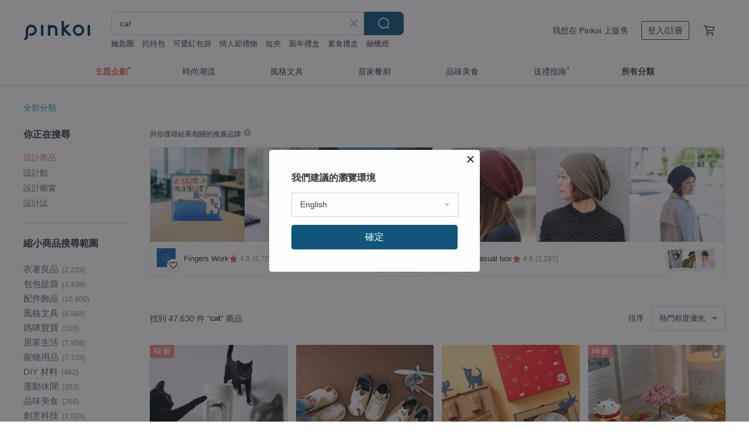

--- FILE ---
content_type: text/html; charset=utf-8
request_url: https://www.pinkoi.com/search?page=2&q=cat
body_size: 28361
content:

<!doctype html>

<html lang="zh-Hant" class="web no-js s-not-login s-zh_TW webkit" xmlns:fb="http://ogp.me/ns/fb#">
<head prefix="og: http://ogp.me/ns# fb: http://ogp.me/ns/fb# ilovepinkoi: http://ogp.me/ns/fb/ilovepinkoi#">
    <meta charset="utf-8">

        <title>cat - 2026 人氣榜/限時優惠 - Pinkoi</title>
    <meta name="keywords" content="cat">

        <meta name="description" content="cat的搜尋結果 - 47,630件。你想找的cat盡在 Pinkoi，新會員享 APP 運費優惠，最高折 NT$100！立刻逛逛百萬會員好評推薦的cat商品，Pinkoi 堅持用好品味、獨特設計實現你對生活詮釋的想像。">

    <meta name="twitter:card" content="summary_large_image">

        <meta property="og:title" content="cat | Pinkoi">
        <meta property="og:description" content="cat的搜尋結果 - 47,630件。你想找的cat盡在 Pinkoi，新會員享 APP 運費優惠，最高折 NT$100！立刻逛逛百萬會員好評推薦的cat商品，Pinkoi 堅持用好品味、獨特設計實現你對生活詮釋的想像。">
        <meta property="og:image" content="https://cdn02.pinkoi.com/product/XVUZyHu9/0/1/800x0.jpg">

    <meta property="og:type" content="product">
        <meta property="og:url" content="https://www.pinkoi.com/search?page=2&q=cat"><link rel="canonical" href="https://www.pinkoi.com/search?q=cat"><link rel="prev" href="https://www.pinkoi.com/search?q=cat"><link rel="next" href="https://www.pinkoi.com/search?q=cat&page=3">

    <link rel="alternate" href="android-app://com.pinkoi/http/www.pinkoi.com/search?q=cat">

        <script type="application/ld+json">{"@context": "http://schema.org", "@type": "BreadcrumbList", "itemListElement": [{"@type": "ListItem", "position": 1, "item": {"@id": "https://www.pinkoi.com", "name": "Pinkoi"}}, {"@type": "ListItem", "position": 2, "item": {"@id": "https://www.pinkoi.com/search", "name": "Search"}}, {"@type": "ListItem", "position": 3, "item": {"@id": "https://www.pinkoi.com/search?q=cat", "name": "cat"}}]}</script>

        <script type="application/ld+json">{"@context": "http://schema.org", "@type": "Product", "productID": "XVUZyHu9", "sku": "XVUZyHu9", "name": "\u73cd\u73e0\u8774\u8776\u7d50 \u7121\u75db\u8cbc\u8033\u593e", "description": "\u8f15\u5de7\u7f8e\u89c0\u7121\u8ca0\u64d4\u7684\u624b\u4f5c\u593e\u5f0f\u8033\u74b0\uff01", "image": ["https://cdn02.pinkoi.com/product/XVUZyHu9/0/1/500x0.jpg"], "brand": {"@type": "Brand", "name": "La Cat"}, "offers": {"@type": "Offer", "priceCurrency": "TWD", "price": 420, "availability": "http://schema.org/InStock", "priceValidUntil": "2026-07-23", "itemCondition": "http://schema.org/NewCondition", "url": "https://www.pinkoi.com/product/XVUZyHu9", "seller": {"@type": "Organization", "name": "La Cat", "url": "https://www.pinkoi.com/store/lacat2008"}, "hasMerchantReturnPolicy": [{"@type": "MerchantReturnPolicy", "returnPolicyCategory": "https://schema.org/MerchantReturnFiniteReturnWindow", "merchantReturnDays": 7, "returnMethod": "https://schema.org/ReturnByMail", "returnFees": "https://schema.org/FreeReturn", "applicableCountry": ["TW", "HK", "MO", "TH", "JP", "CN", "US", "SG", "CA"]}]}, "aggregateRating": {"@type": "AggregateRating", "ratingValue": 5.0, "reviewCount": 2938}}</script><script type="application/ld+json">{"@context": "http://schema.org", "@type": "Product", "productID": "T5FyLUps", "sku": "T5FyLUps", "name": "\u3010\u65e5\u672cCattyMan\u3011\u4e09\u5c64\u6728\u8cea\u8c93\u50a2\u4ff1 | \u8c93\u7802\u6ac3 | \u8c93\u7c60", "description": "3\u5c64\u5f0f\u591a\u7528\u9014\u8c93\u5bb6\u5177\uff0c\u6728\u8cea\u7d0b\u7406\u53ef\u5b8c\u7f8e\u878d\u5165\u5bb6\u4e2d\uff01", "image": ["https://cdn01.pinkoi.com/product/T5FyLUps/0/1/500x0.jpg"], "brand": {"@type": "Brand", "name": "DoggyMan \u65e5\u672c\u5bf5\u7269\u570b\u6c11\u54c1\u724c"}, "offers": {"@type": "Offer", "priceCurrency": "TWD", "price": 6460, "availability": "http://schema.org/InStock", "priceValidUntil": "2026-07-23", "itemCondition": "http://schema.org/NewCondition", "url": "https://www.pinkoi.com/product/T5FyLUps", "seller": {"@type": "Organization", "name": "DoggyMan \u65e5\u672c\u5bf5\u7269\u570b\u6c11\u54c1\u724c", "url": "https://www.pinkoi.com/store/doggymantw"}, "hasMerchantReturnPolicy": [{"@type": "MerchantReturnPolicy", "returnPolicyCategory": "https://schema.org/MerchantReturnFiniteReturnWindow", "merchantReturnDays": 7, "returnMethod": "https://schema.org/ReturnByMail", "returnFees": "https://schema.org/FreeReturn", "applicableCountry": ["TW", "HK", "MO", "TH", "JP", "CN", "US", "SG", "CA"]}]}, "aggregateRating": {"@type": "AggregateRating", "ratingValue": 5.0, "reviewCount": 211}}</script><script type="application/ld+json">{"@context": "http://schema.org", "@type": "Product", "productID": "Qhx6VQM9", "sku": "Qhx6VQM9", "name": "\u597d\u65e5\u5b50 | Pockeat\u74b0\u4fdd\u98df\u7269\u888b(\u5c0f\u98df\u888b)-\u60dc\u60dc\u77f3\u864e", "description": "Pockeat\uff0c\u662f\u300cpocket\u53e3\u888b + eat\u5403\u300d\u9019\u5169\u500b\u82f1\u6587\u55ae\u5b57\u7684\u6df7\u5408\uff0c\u6700\u8f15\u5de7\u7684\u98df\u7269\u888b\uff0c\u53ef\u6536\u7d0d\u9032\u5c0f\u5305\u5305\u6216\u53e3\u888b\uff0c\u4e0d\u5f71\u97ff\u884c\u7a0b\uff0c\u4f46\u53c8\u80fd\u96a8\u6642\u62ff\u53d6\u7528\u3002\u5167\u888b\u662f\u9632\u6c34\u7684\u6750\u8cea\uff0c\u53ef\u4ee5\u76f4\u63a5\u63a5\u89f8\u98df\u7269\u3002\u4e0d\u8ad6\u662f\u9eb5\u5305\u3001\u9905\u4e7e\u3001\u6709\u91ac\u6c41\u7684\u5c0f\u5403\u3001\u751a\u81f3\u662f\u6e6f\u6c34\uff0c\u90fd\u53ef\u4ee5\u5b89\u5fc3\u88dd\u9032\u4f86\u3002", "image": ["https://cdn02.pinkoi.com/product/Qhx6VQM9/0/2/500x0.jpg"], "brand": {"@type": "Brand", "name": "\u597d\u65e5\u5b50 agooday"}, "offers": {"@type": "Offer", "priceCurrency": "TWD", "price": 640, "availability": "http://schema.org/InStock", "priceValidUntil": "2026-07-23", "itemCondition": "http://schema.org/NewCondition", "url": "https://www.pinkoi.com/product/Qhx6VQM9", "seller": {"@type": "Organization", "name": "\u597d\u65e5\u5b50 agooday", "url": "https://www.pinkoi.com/store/agooday"}, "hasMerchantReturnPolicy": [{"@type": "MerchantReturnPolicy", "returnPolicyCategory": "https://schema.org/MerchantReturnFiniteReturnWindow", "merchantReturnDays": 7, "returnMethod": "https://schema.org/ReturnByMail", "returnFees": "https://schema.org/FreeReturn", "applicableCountry": ["TW", "HK", "MO", "TH", "JP", "CN", "US", "SG", "CA"]}]}, "aggregateRating": {"@type": "AggregateRating", "ratingValue": 5.0, "reviewCount": 4934}}</script><script type="application/ld+json">{"@context": "http://schema.org", "@type": "Product", "productID": "ShsyLrs9", "sku": "ShsyLrs9", "name": "20\u5e45\u8c93\u54aa\u63d2\u756b\u660e\u4fe1\u7247\u66f8", "description": "20\u5e45\u8c93\u54aa\u63d2\u756b\u660e\u4fe1\u7247\u66f8", "image": ["https://cdn02.pinkoi.com/product/ShsyLrs9/0/1/500x0.jpg"], "brand": {"@type": "Brand", "name": "kimdajeong"}, "offers": {"@type": "Offer", "priceCurrency": "TWD", "price": 471, "availability": "http://schema.org/InStock", "priceValidUntil": "2026-07-23", "itemCondition": "http://schema.org/NewCondition", "url": "https://www.pinkoi.com/product/ShsyLrs9", "seller": {"@type": "Organization", "name": "kimdajeong", "url": "https://www.pinkoi.com/store/mire247"}, "hasMerchantReturnPolicy": [{"@type": "MerchantReturnPolicy", "returnPolicyCategory": "https://schema.org/MerchantReturnFiniteReturnWindow", "merchantReturnDays": 7, "returnMethod": "https://schema.org/ReturnByMail", "returnFees": "https://schema.org/FreeReturn", "applicableCountry": ["TW", "HK", "MO", "TH", "JP", "CN", "US", "SG", "CA"]}]}, "aggregateRating": {"@type": "AggregateRating", "ratingValue": 5.0, "reviewCount": 230}}</script><script type="application/ld+json">{"@context": "http://schema.org", "@type": "Product", "productID": "aZk2LVEv", "sku": "aZk2LVEv", "name": "\u8c93\u58f9 \u5feb\u6a02\u98df\u5149\u55ae\u54c1 \u7409\u7483\u7d3a \u7f8e\u6fc3\u71d2/\u65e5\u672c\u88fd", "description": "\u4f86\u81ea\u65e5\u672c\u5c90\u961c\u7e23\u591a\u6cbb\u898b\u5e02\u4e38\u671d\u88fd\u9676\u6240\uff0c\u64c1\u6709100\u5e74\u4ee5\u4e0a\u6b77\u53f2\u7684\u7f8e\u6fc3\u71d2\uff0c\u4f7f\u7528\u65e5\u672c\u7684\"\u6c34\"\u8207\"\u571f\"\u6240\u88fd\u4f5c\u7684\u8c93\u54aa\u5c08\u7528\u98df\u5668\u3002", "image": ["https://cdn01.pinkoi.com/product/aZk2LVEv/0/1/500x0.jpg"], "brand": {"@type": "Brand", "name": "\u8c93\u58f9necoichi"}, "offers": {"@type": "Offer", "priceCurrency": "TWD", "price": 950, "availability": "http://schema.org/InStock", "priceValidUntil": "2026-07-23", "itemCondition": "http://schema.org/NewCondition", "url": "https://www.pinkoi.com/product/aZk2LVEv", "seller": {"@type": "Organization", "name": "\u8c93\u58f9necoichi", "url": "https://www.pinkoi.com/store/necoichi"}, "hasMerchantReturnPolicy": [{"@type": "MerchantReturnPolicy", "returnPolicyCategory": "https://schema.org/MerchantReturnFiniteReturnWindow", "merchantReturnDays": 7, "returnMethod": "https://schema.org/ReturnByMail", "returnFees": "https://schema.org/FreeReturn", "applicableCountry": ["TW", "HK", "MO", "TH", "JP", "CN", "US", "SG", "CA"]}]}, "aggregateRating": {"@type": "AggregateRating", "ratingValue": 5.0, "reviewCount": 356}}</script><script type="application/ld+json">{"@context": "http://schema.org", "@type": "Product", "productID": "x6kWRezg", "sku": "x6kWRezg", "name": "\u518d\u5ea6\u88dc\u8ca8Yinke\u5370\u82b1\u8c46\u7c89\u5e3d\u8e22 \u8ff7\u4f60\u8c93\u54aa\u72d7\u6d77\u6d6a/\u900f\u660e\u7684\u6eab\u6696\u5c0f\u72d7/", "description": "\u53ef\u611b\u7684\u8c46\u7c89\u8272\u5370\u82b1\u5e3dt\uff0c\u914d\u4e0a\u4e00\u4ef6\u725b\u4ed4\u8932\u5c31\u7121\u6575\u53ef\u611b\u3002", "image": ["https://cdn01.pinkoi.com/product/x6kWRezg/0/2/500x0.jpg"], "brand": {"@type": "Brand", "name": "yinke"}, "offers": {"@type": "Offer", "priceCurrency": "TWD", "price": 2050, "availability": "http://schema.org/InStock", "priceValidUntil": "2026-07-23", "itemCondition": "http://schema.org/NewCondition", "url": "https://www.pinkoi.com/product/x6kWRezg", "seller": {"@type": "Organization", "name": "yinke", "url": "https://www.pinkoi.com/store/yinke"}, "hasMerchantReturnPolicy": [{"@type": "MerchantReturnPolicy", "returnPolicyCategory": "https://schema.org/MerchantReturnFiniteReturnWindow", "merchantReturnDays": 7, "returnMethod": "https://schema.org/ReturnByMail", "returnFees": "https://schema.org/FreeReturn", "applicableCountry": ["TW", "HK", "MO", "TH", "JP", "CN", "US", "SG", "CA"]}]}, "aggregateRating": {"@type": "AggregateRating", "ratingValue": 5.0, "reviewCount": 3432}}</script><script type="application/ld+json">{"@context": "http://schema.org", "@type": "Product", "productID": "pbL9wp5e", "sku": "pbL9wp5e", "name": "Cat and Gecko", "description": "\u9019\u662f\u4e00\u96bb\u8c93\u8c93\u767c\u73fe\u58c1\u864e\u7684\u756b\uff5e\u8c93\u5fc3\u60f3\uff1a\u6709\u7375\u7269\uff01\u6211\u8981\u6349\u56de\u53bb\u7d66\u4e3b\u4eba\u3002", "image": ["https://cdn02.pinkoi.com/product/pbL9wp5e/0/1/500x0.jpg"], "brand": {"@type": "Brand", "name": "harmone"}, "offers": {"@type": "Offer", "priceCurrency": "TWD", "price": 559, "availability": "http://schema.org/InStock", "priceValidUntil": "2026-07-23", "itemCondition": "http://schema.org/NewCondition", "url": "https://www.pinkoi.com/product/pbL9wp5e", "seller": {"@type": "Organization", "name": "harmone", "url": "https://www.pinkoi.com/store/harmone"}, "hasMerchantReturnPolicy": [{"@type": "MerchantReturnPolicy", "returnPolicyCategory": "https://schema.org/MerchantReturnFiniteReturnWindow", "merchantReturnDays": 7, "returnMethod": "https://schema.org/ReturnByMail", "returnFees": "https://schema.org/FreeReturn", "applicableCountry": ["TW", "HK", "MO", "TH", "JP", "CN", "US", "SG", "CA"]}]}, "aggregateRating": {}}</script><script type="application/ld+json">{"@context": "http://schema.org", "@type": "Product", "productID": "Vezc56CS", "sku": "Vezc56CS", "name": "\u8c93\u8c93\u597d\u670b\u53cb\u624b\u934a | \u8ff7\u4f60\u4e2d\u5206\u7070", "description": "\u8c93\u8c93\u597d\u670b\u53cb\u624b\u934a\u3001\u8c93\u8c93\u624b\u934a\u3001\u8c93\u54aa\u6c34\u6676\u624b\u93c8\u3001\u8c93\u54aa\u624b\u934a", "image": ["https://cdn02.pinkoi.com/product/Vezc56CS/0/1/500x0.jpg"], "brand": {"@type": "Brand", "name": "\u62c9\u8299\u6bd4\u6ecb LOVE PEACE PLANET"}, "offers": {"@type": "Offer", "priceCurrency": "TWD", "price": 890, "availability": "http://schema.org/InStock", "priceValidUntil": "2026-07-23", "itemCondition": "http://schema.org/NewCondition", "url": "https://www.pinkoi.com/product/Vezc56CS", "seller": {"@type": "Organization", "name": "\u62c9\u8299\u6bd4\u6ecb LOVE PEACE PLANET", "url": "https://www.pinkoi.com/store/lovepeaceplanet"}, "hasMerchantReturnPolicy": [{"@type": "MerchantReturnPolicy", "returnPolicyCategory": "https://schema.org/MerchantReturnFiniteReturnWindow", "merchantReturnDays": 7, "returnMethod": "https://schema.org/ReturnByMail", "returnFees": "https://schema.org/FreeReturn", "applicableCountry": ["TW", "HK", "MO", "TH", "JP", "CN", "US", "SG", "CA"]}]}, "aggregateRating": {"@type": "AggregateRating", "ratingValue": 4.9, "reviewCount": 32}}</script><script type="application/ld+json">{"@context": "http://schema.org", "@type": "Product", "productID": "AZL3VVJa", "sku": "AZL3VVJa", "name": "Sunny Orange Cat \u6a58\u8c93 (\u9ec3\u8c93)\u5854\u7f85\u724c 78 \u5f35", "description": "Sunny \u6a58\u8c93 (\u9ec3\u8c93)\u5854\u7f85\u724c\u662f\u4e00\u526f\u8ff7\u4eba\u7684\u81ea\u6211\u767c\u73fe\u4e4b\u724c\uff0c\u5b83\u7531\u8070\u660e\u800c\u597d\u73a9\u7684\u6a58\u8c93\u5f15\u9818\uff0c\u76f4\u63a5\u8207\u60a8\u7684\u9748\u9b42\u5c0d\u8a71\u3002", "image": ["https://cdn01.pinkoi.com/product/AZL3VVJa/0/1/500x0.jpg"], "brand": {"@type": "Brand", "name": "Wheel of Life \u5fc3\u9748\u52a0\u6cb9\u7ad9"}, "offers": {"@type": "Offer", "priceCurrency": "TWD", "price": 2319, "availability": "http://schema.org/InStock", "priceValidUntil": "2026-07-23", "itemCondition": "http://schema.org/NewCondition", "url": "https://www.pinkoi.com/product/AZL3VVJa", "seller": {"@type": "Organization", "name": "Wheel of Life \u5fc3\u9748\u52a0\u6cb9\u7ad9", "url": "https://www.pinkoi.com/store/wheeloflife"}, "hasMerchantReturnPolicy": [{"@type": "MerchantReturnPolicy", "returnPolicyCategory": "https://schema.org/MerchantReturnFiniteReturnWindow", "merchantReturnDays": 7, "returnMethod": "https://schema.org/ReturnByMail", "returnFees": "https://schema.org/FreeReturn", "applicableCountry": ["TW", "HK", "MO", "TH", "JP", "CN", "US", "SG", "CA"]}]}, "aggregateRating": {"@type": "AggregateRating", "ratingValue": 4.9, "reviewCount": 15}}</script><script type="application/ld+json">{"@context": "http://schema.org", "@type": "Product", "productID": "9TqEGudr", "sku": "9TqEGudr", "name": "\u65e5\u672cDecole Concombre - \u65c5\u8c93\u7cfb\u5217", "description": "\u65e5\u672cDecole Concombre - \u65c5\u8c93\u7cfb\u5217\uff1a\u8b93\u6211\u5011\u4e00\u8d77\u53bb\u770b\u770b\u4e16\u754c\uff01", "image": ["https://cdn01.pinkoi.com/product/9TqEGudr/0/16/500x0.jpg"], "brand": {"@type": "Brand", "name": "Decole Concombre \u751f\u6d3b\u96dc\u8ca8"}, "offers": {"@type": "Offer", "priceCurrency": "TWD", "price": 317, "availability": "http://schema.org/InStock", "priceValidUntil": "2026-07-23", "itemCondition": "http://schema.org/NewCondition", "url": "https://www.pinkoi.com/product/9TqEGudr", "seller": {"@type": "Organization", "name": "Decole Concombre \u751f\u6d3b\u96dc\u8ca8", "url": "https://www.pinkoi.com/store/decoleconcombre"}, "hasMerchantReturnPolicy": [{"@type": "MerchantReturnPolicy", "returnPolicyCategory": "https://schema.org/MerchantReturnFiniteReturnWindow", "merchantReturnDays": 7, "returnMethod": "https://schema.org/ReturnByMail", "returnFees": "https://schema.org/FreeReturn", "applicableCountry": ["TW", "HK", "MO", "TH", "JP", "CN", "US", "SG", "CA"]}]}, "aggregateRating": {"@type": "AggregateRating", "ratingValue": 5.0, "reviewCount": 1553}}</script><script type="application/ld+json">{"@context": "http://schema.org", "@type": "Product", "productID": "QbYewbGE", "sku": "QbYewbGE", "name": "cat lover \u55b5\u55da / \u5f8c\u80cc\u5370\u82b1\u5713\u9818\u4e0a\u8863", "description": "cat lover \u55b5\u55da \u5f8c\u80cc\u5370\u82b1\u5713\u9818\u4e0a\u8863", "image": ["https://cdn02.pinkoi.com/product/QbYewbGE/0/1/500x0.jpg"], "brand": {"@type": "Brand", "name": "Letm"}, "offers": {"@type": "Offer", "priceCurrency": "TWD", "price": 2443, "availability": "http://schema.org/InStock", "priceValidUntil": "2026-07-23", "itemCondition": "http://schema.org/NewCondition", "url": "https://www.pinkoi.com/product/QbYewbGE", "seller": {"@type": "Organization", "name": "Letm", "url": "https://www.pinkoi.com/store/letm-cn"}, "hasMerchantReturnPolicy": [{"@type": "MerchantReturnPolicy", "returnPolicyCategory": "https://schema.org/MerchantReturnFiniteReturnWindow", "merchantReturnDays": 7, "returnMethod": "https://schema.org/ReturnByMail", "returnFees": "https://schema.org/FreeReturn", "applicableCountry": ["TW", "HK", "MO", "TH", "JP", "CN", "US", "SG", "CA"]}]}, "aggregateRating": {"@type": "AggregateRating", "ratingValue": 4.9, "reviewCount": 106}}</script><script type="application/ld+json">{"@context": "http://schema.org", "@type": "Product", "productID": "vpkb6Uss", "sku": "vpkb6Uss", "name": "\u97d3\u570bROMA\u7f85\u99ac  CUBE\u7acb\u65b9\u9ad4\u8d85\u5de8\u8c93\u7802\u76c6", "description": "\u65b9\u65b9\u6b63\u6b63\u3001\u8d8a\u65b9\u8d8a\u611b\u3001\u8d8a\u5927\u8d8a\u597d\u7528\uff0c\u80d6\u8c93\u80a5\u8c93\u5927\u8c93\u77ed\u817f\u8c93...\u901a\u901a\u4e0d\u53d7\u9650\u3002\nCUBE\u7acb\u65b9\u9ad4\u8c93\u7802\u76c6\uff0c\u9577\u548c\u5bec\u8db3\u8db3\u670967.1cm\uff0c\u9ad848.1cm\u9ad8\u5ea6\uff0c\u8c93\u54aa\u53ef\u76e1\u60c5\u65cb\u8f49\u3001\u76e1\u60c5\u6473\u7246\uff5e\u97d3\u570bROMA\u8c93\u7802\u76c6\u624d\u662f\u771f\u6b63\u61c2\u8c93\u7684\u8c93\u7802\u76c6\u3002", "image": ["https://cdn02.pinkoi.com/product/vpkb6Uss/0/2/500x0.jpg"], "brand": {"@type": "Brand", "name": "Blackhole Litter Mat \u00ae\u7f8e\u570b\u5c08\u5229\u8a2d\u8a08 \u96d9\u5c64\u9ed1\u6d1e\u8c93\u7802\u588a"}, "offers": {"@type": "Offer", "priceCurrency": "TWD", "price": 5380, "availability": "http://schema.org/InStock", "priceValidUntil": "2026-07-23", "itemCondition": "http://schema.org/NewCondition", "url": "https://www.pinkoi.com/product/vpkb6Uss", "seller": {"@type": "Organization", "name": "Blackhole Litter Mat \u00ae\u7f8e\u570b\u5c08\u5229\u8a2d\u8a08 \u96d9\u5c64\u9ed1\u6d1e\u8c93\u7802\u588a", "url": "https://www.pinkoi.com/store/blackhole"}, "hasMerchantReturnPolicy": [{"@type": "MerchantReturnPolicy", "returnPolicyCategory": "https://schema.org/MerchantReturnFiniteReturnWindow", "merchantReturnDays": 7, "returnMethod": "https://schema.org/ReturnByMail", "returnFees": "https://schema.org/FreeReturn", "applicableCountry": ["TW", "HK", "MO", "TH", "JP", "CN", "US", "SG", "CA"]}]}, "aggregateRating": {"@type": "AggregateRating", "ratingValue": 5.0, "reviewCount": 2714}}</script><script type="application/ld+json">{"@context": "http://schema.org", "@type": "Product", "productID": "55bA88Y8", "sku": "55bA88Y8", "name": "3\u5c0f\u55b5\u54aa/\u55b5\u54aa\u706b\u934b/5\u516c\u5206\u9583\u7802\u6750\u8cea\u52a0\u767d\u58a8\u900f\u660e\u7d19\u81a0\u5e36/\u6709\u5207\u819c\u9644\u96e2\u578b", "description": "\u5c3a\u5bf8\uff1a\u5bec5\u516c\u5206\u3001\u7e3d\u95775\u7c73\u3001100\u516c\u5206\u5faa\u74b0\n\u6750\u8cea\uff1a\u9583\u7802\u6750\u8cea\u52a0\u767d\u58a8\u900f\u660e\u7d19\u81a0\u5e36\uff0c\u6709\u5207\u819c\u5e36\u96e2\u578b\u7d19", "image": ["https://cdn01.pinkoi.com/product/55bA88Y8/0/2/500x0.jpg"], "brand": {"@type": "Brand", "name": "3\u5c0f\u55b5\u54aa"}, "offers": {"@type": "Offer", "priceCurrency": "TWD", "price": 400, "availability": "http://schema.org/InStock", "priceValidUntil": "2026-07-23", "itemCondition": "http://schema.org/NewCondition", "url": "https://www.pinkoi.com/product/55bA88Y8", "seller": {"@type": "Organization", "name": "3\u5c0f\u55b5\u54aa", "url": "https://www.pinkoi.com/store/3-little-cat"}, "hasMerchantReturnPolicy": [{"@type": "MerchantReturnPolicy", "returnPolicyCategory": "https://schema.org/MerchantReturnFiniteReturnWindow", "merchantReturnDays": 7, "returnMethod": "https://schema.org/ReturnByMail", "returnFees": "https://schema.org/FreeReturn", "applicableCountry": ["TW", "HK", "MO", "TH", "JP", "CN", "US", "SG", "CA"]}]}, "aggregateRating": {"@type": "AggregateRating", "ratingValue": 5.0, "reviewCount": 1054}}</script><script type="application/ld+json">{"@context": "http://schema.org", "@type": "Product", "productID": "NwmKGXug", "sku": "NwmKGXug", "name": "\u5c0f\u7cbe\u54c1\u7d2b\u7f85\u862d\u8c93\u773c\u7d2b\u92f0\u96f2\u6bcd11mm35.27g\u624b\u73e0\u7d71\u5408\u5fc3\u667a\u8207\u5fc3\u9748\u7de9\u548c\u7126\u616e", "description": "\u92f0\u96f2\u6bcd\u64c1\u6709\u677f\u6676\u53ca\u9c57\u7247\u72c0\u7d50\u69cb\uff0c\u5b9b\u5982\u9b5a\u9c57\u7247\u6709\u5e8f\u6392\u5217\uff0c\u56e0\u6b64\u82f1\u540d\u547d\u540d\u4e2d\u6709\u5e0c\u81d8\u8a9e\"epidos\"\u300c\u9c57\u7247\u300d\u4e00\u610f\u3002\u9019\u7a2e\u591a\u5c64\u6b21\u53ca\u9c57\u7247\u69cb\u9020\uff0c\u4f7f\u92f0\u96f2\u6bcd\u5728\u5149\u7dda\u4e0b\u6703\u6563\u767c\u7d2b\u7f85\u862d\u8272\u7684\u91d1\u5c6c\u5149\u6fa4\uff0c\u50cf\u662f\u5e7e\u5341\u5c64\u7684\u7d2b\u9280\u767d\u8272\u7684\u8584\u5c64\u58d3\u88fd\u5728\u4e00\u8d77\uff0c\u975e\u5e38\u7cbe\u7dfb\u512a\u7f8e\u3002", "image": ["https://cdn02.pinkoi.com/product/NwmKGXug/0/2/500x0.jpg"], "brand": {"@type": "Brand", "name": "\u6676\u7389\u826f\u8a00\u95a3"}, "offers": {"@type": "Offer", "priceCurrency": "TWD", "price": 4880, "availability": "http://schema.org/InStock", "priceValidUntil": "2026-07-23", "itemCondition": "http://schema.org/NewCondition", "url": "https://www.pinkoi.com/product/NwmKGXug", "seller": {"@type": "Organization", "name": "\u6676\u7389\u826f\u8a00\u95a3", "url": "https://www.pinkoi.com/store/jingyuliangyan45"}, "hasMerchantReturnPolicy": [{"@type": "MerchantReturnPolicy", "returnPolicyCategory": "https://schema.org/MerchantReturnFiniteReturnWindow", "merchantReturnDays": 7, "returnMethod": "https://schema.org/ReturnByMail", "returnFees": "https://schema.org/FreeReturn", "applicableCountry": ["TW", "HK", "MO", "TH", "JP", "CN", "US", "SG", "CA"]}]}, "aggregateRating": {"@type": "AggregateRating", "ratingValue": 5.0, "reviewCount": 472}}</script><script type="application/ld+json">{"@context": "http://schema.org", "@type": "Product", "productID": "S9x8fuzA", "sku": "S9x8fuzA", "name": "\u3010\u8c93\u8033\u5e3d \u3011", "description": "\u9752\u6a59\u624b\u5de5\u9264\u7e54\u8c93\u8033\u5e3d \u7248\u578b\u597d\u770b\u53c8\u4fee\u98fe", "image": ["https://cdn01.pinkoi.com/product/S9x8fuzA/0/1/500x0.jpg"], "brand": {"@type": "Brand", "name": "\u9752\u6a59greenorange"}, "offers": {"@type": "Offer", "priceCurrency": "TWD", "price": 780, "availability": "http://schema.org/InStock", "priceValidUntil": "2026-07-23", "itemCondition": "http://schema.org/NewCondition", "url": "https://www.pinkoi.com/product/S9x8fuzA", "seller": {"@type": "Organization", "name": "\u9752\u6a59greenorange", "url": "https://www.pinkoi.com/store/greenorangeee"}, "hasMerchantReturnPolicy": [{"@type": "MerchantReturnPolicy", "returnPolicyCategory": "https://schema.org/MerchantReturnFiniteReturnWindow", "merchantReturnDays": 7, "returnMethod": "https://schema.org/ReturnByMail", "returnFees": "https://schema.org/FreeReturn", "applicableCountry": ["TW", "HK", "MO", "TH", "JP", "CN", "US", "SG", "CA"]}]}, "aggregateRating": {"@type": "AggregateRating", "ratingValue": 5.0, "reviewCount": 172}}</script><script type="application/ld+json">{"@context": "http://schema.org", "@type": "Product", "productID": "2x3LNQZm", "sku": "2x3LNQZm", "name": "\u3010Yeagle\u3011\u8c93\u5ba4\u53cb\u7684\u540a\u5e8a", "description": "\u8c93\u5ba4\u53cb\u7684\u540a\u5e8a\uff0c\u4e00\u500b\u7d50\u5408\u540a\u5e8a\u8207\u8df3\u53f0\u7684\u7279\u8272\u7522\u54c1\uff0c\u80d6\u80d6\u8c93\u3001\u591a\u8c93\u90fd\u53ef\u4ee5\u5b89\u5fc3\u4f7f\u7528\uff0c\u514d\u5de5\u5177\u5373\u53ef\u7d44\u88dd\uff0c\u5438\u76e4\u8a2d\u8a08\u8f15\u9b06\u5b89\u88dd\u5728\u7a97\u6236\u4e0a\uff0c\u8f15\u5de7\u597d\u642c\u52d5\uff01", "image": ["https://cdn01.pinkoi.com/product/2x3LNQZm/0/1/500x0.jpg"], "brand": {"@type": "Brand", "name": "DEMBY group"}, "offers": {"@type": "Offer", "priceCurrency": "TWD", "price": 3820, "availability": "http://schema.org/InStock", "priceValidUntil": "2026-07-23", "itemCondition": "http://schema.org/NewCondition", "url": "https://www.pinkoi.com/product/2x3LNQZm", "seller": {"@type": "Organization", "name": "DEMBY group", "url": "https://www.pinkoi.com/store/dembygroup"}, "hasMerchantReturnPolicy": [{"@type": "MerchantReturnPolicy", "returnPolicyCategory": "https://schema.org/MerchantReturnFiniteReturnWindow", "merchantReturnDays": 7, "returnMethod": "https://schema.org/ReturnByMail", "returnFees": "https://schema.org/FreeReturn", "applicableCountry": ["TW", "HK", "MO", "TH", "JP", "CN", "US", "SG", "CA"]}]}, "aggregateRating": {"@type": "AggregateRating", "ratingValue": 5.0, "reviewCount": 1}}</script><script type="application/ld+json">{"@context": "http://schema.org", "@type": "Product", "productID": "B8a4jX3P", "sku": "B8a4jX3P", "name": "\u5bf5\u7269\u9bae\u98df/\u72d7\u8c93\u751f\u65e5\u86cb\u7cd5/\u5bf5\u7269\u4e0b\u5348\u8336\u9ede\u5fc3/\u6a02\u4f69/\u4e3b\u98df\u7f8a\u8089", "description": "Pawtyrose \u5168\u53f0\u9996\u5275\u5c08\u70ba\u72d7\u72d7\u548c\u8c93\u8c93\u8a2d\u8a08\u7684\u6cd5\u5f0f\u5bf5\u7269\u86cb\u7cd5\u53ca\u4e0b\u5348\u8336\u9ede\u5fc3\uff0c\u7121\u8ad6\u662f\u5bf5\u7269\u751f\u65e5\u6d3e\u5c0d\u3001\u7bc0\u65e5\u6176\u795d\u3001\u9001\u79ae\u81ea\u7528\u5169\u76f8\u5b9c\u3002\u98df\u6750\u7686\u70ba\u5929\u7136\u5065\u5eb7\u7684\u539f\u578b\u98df\u7269\uff0c\u7121\u5316\u5b78\u6dfb\u52a0\u3001\u7121\u9999\u6599\u3001\u7121\u9632\u8150\u5291\uff0c\u4e26\u4e14\u4f4e\u9209\u3001\u4f4e\u78b3\u6c34\u5316\u5408\u7269\uff0c\u8b93\u6bdb\u5b69\u5403\u86cb\u7cd5\u4e5f\u5403\u5f97\u5f88\u5065\u5eb7\u3002", "image": ["https://cdn01.pinkoi.com/product/B8a4jX3P/0/1/500x0.jpg"], "brand": {"@type": "Brand", "name": "Pawtyrose\u6cd5\u5f0f\u5bf5\u7269\u9ede\u5fc3"}, "offers": {"@type": "Offer", "priceCurrency": "TWD", "price": 400, "availability": "http://schema.org/InStock", "priceValidUntil": "2026-07-23", "itemCondition": "http://schema.org/NewCondition", "url": "https://www.pinkoi.com/product/B8a4jX3P", "seller": {"@type": "Organization", "name": "Pawtyrose\u6cd5\u5f0f\u5bf5\u7269\u9ede\u5fc3", "url": "https://www.pinkoi.com/store/pawtyrose"}, "hasMerchantReturnPolicy": [{"@type": "MerchantReturnPolicy", "returnPolicyCategory": "https://schema.org/MerchantReturnFiniteReturnWindow", "merchantReturnDays": 7, "returnMethod": "https://schema.org/ReturnByMail", "returnFees": "https://schema.org/FreeReturn", "applicableCountry": ["TW", "HK", "MO", "TH", "JP", "CN", "US", "SG", "CA"]}]}, "aggregateRating": {"@type": "AggregateRating", "ratingValue": 5.0, "reviewCount": 6}}</script><script type="application/ld+json">{"@context": "http://schema.org", "@type": "Product", "productID": "b6ayURQj", "sku": "b6ayURQj", "name": "3\u5c0f\u55b5\u54aa/\u5fa9\u53e4\u5075\u63a2\u793e/\u55ae\u9846\u5370\u7ae0/\u5370\u7ae0\u5957\u7d44/\u624b\u5e33\u5370\u7ae0/\u6728\u982d\u7ae0/\u51715\u6b3e", "description": "\u6750\u8cea\uff1a\u58d3\u7e2e\u6728\u53d6\u624b\uff0c\u84cb\u7ae0\u76ae\u9762\u70ba\u78da\u7d05\u8272\n\u5c3a\u5bf8\uff1a\u5fa9\u53e4\u5075\u63a2\u793e\u7cfb\u5217\u51715\u6b3e\uff0c\u6253\u5b57\u6a5f\u55b5\u54aa\u3001\u5fa9\u53e4\u97f3\u97ff\u55b5\u54aa\u3001\u61f7\u9336\u55b5\u54aa\u5927\u5c0f3x4cm\n\u653e\u5927\u93e1\u55b5\u54aa\u3001\u7fbd\u6bdb\u7b46\u55b5\u54aa\u5927\u5c0f2.5x4.5cm\uff0c\u9ad8\u5ea6\u7686\u70ba\u7d042cm\n\u5370\u7ae0\u55ae\u9846\u8ca9\u552e\uff0c\u4ea6\u6709\u7d19\u76d2\u5305\u88dd\u4e94\u5165\u5957\u7d44", "image": ["https://cdn01.pinkoi.com/product/b6ayURQj/0/1/500x0.jpg"], "brand": {"@type": "Brand", "name": "3\u5c0f\u55b5\u54aa"}, "offers": {"@type": "Offer", "priceCurrency": "TWD", "price": 220, "availability": "http://schema.org/InStock", "priceValidUntil": "2026-07-23", "itemCondition": "http://schema.org/NewCondition", "url": "https://www.pinkoi.com/product/b6ayURQj", "seller": {"@type": "Organization", "name": "3\u5c0f\u55b5\u54aa", "url": "https://www.pinkoi.com/store/3-little-cat"}, "hasMerchantReturnPolicy": [{"@type": "MerchantReturnPolicy", "returnPolicyCategory": "https://schema.org/MerchantReturnFiniteReturnWindow", "merchantReturnDays": 7, "returnMethod": "https://schema.org/ReturnByMail", "returnFees": "https://schema.org/FreeReturn", "applicableCountry": ["TW", "HK", "MO", "TH", "JP", "CN", "US", "SG", "CA"]}]}, "aggregateRating": {"@type": "AggregateRating", "ratingValue": 5.0, "reviewCount": 1054}}</script><script type="application/ld+json">{"@context": "http://schema.org", "@type": "Product", "productID": "FDdJm6K4", "sku": "FDdJm6K4", "name": "Orlane Made \u602a\u8868\u60c5\u8c93\u6642\u9418 CAT CAT CLOCK", "description": "\u7576\u6642\u9593\u8b8a\u5f97\u8d85\u6709\u6232\uff0c\u7246\u4e0a\u7684\u8c93\u54aa\u4e5f\u5728\u300c\u6f14\u300d\uff01\n\u628a\u8c93\u54aa\u7684\u767e\u8b8a\u8868\u60c5\u5d4c\u9032\u6642\u91dd\u5206\u91dd\u7684\u4e16\u754c\u88e1\uff0c\u7121\u6642\u7121\u523b\u300c\u76ef\u300d\u8457\u4f60\uff0c\u8b93\u4f60\u6368\u4e0d\u5f97\u4e0d\u770b~", "image": ["https://cdn01.pinkoi.com/product/FDdJm6K4/0/2/500x0.jpg"], "brand": {"@type": "Brand", "name": "Orlane Made"}, "offers": {"@type": "Offer", "priceCurrency": "TWD", "price": 900, "availability": "http://schema.org/InStock", "priceValidUntil": "2026-07-23", "itemCondition": "http://schema.org/NewCondition", "url": "https://www.pinkoi.com/product/FDdJm6K4", "seller": {"@type": "Organization", "name": "Orlane Made", "url": "https://www.pinkoi.com/store/boobird"}, "hasMerchantReturnPolicy": [{"@type": "MerchantReturnPolicy", "returnPolicyCategory": "https://schema.org/MerchantReturnFiniteReturnWindow", "merchantReturnDays": 7, "returnMethod": "https://schema.org/ReturnByMail", "returnFees": "https://schema.org/FreeReturn", "applicableCountry": ["TW", "HK", "MO", "TH", "JP", "CN", "US", "SG", "CA"]}]}, "aggregateRating": {"@type": "AggregateRating", "ratingValue": 5.0, "reviewCount": 26}}</script><script type="application/ld+json">{"@context": "http://schema.org", "@type": "Product", "productID": "m4sQbn96", "sku": "m4sQbn96", "name": "\u8c93\u54aa\u6af8\u6728\u5370\u7ae0-803\u8caa\u5403\u5c0f\u968a", "description": "\u6af8\u6728\u5370\u7ae0\n9x4cm\n\u6af8\u6728\u70ba\u81ea\u7136\u7d20\u6750\n\u6bcf\u6b3e\u6728\u7d0b\u4e0d\u540c", "image": ["https://cdn01.pinkoi.com/product/m4sQbn96/0/1/500x0.jpg"], "brand": {"@type": "Brand", "name": "\u88dc\u88dc\u8c93\u30fb\u5927\u885b\u716e\u611b"}, "offers": {"@type": "Offer", "priceCurrency": "TWD", "price": 300, "availability": "http://schema.org/InStock", "priceValidUntil": "2026-07-23", "itemCondition": "http://schema.org/NewCondition", "url": "https://www.pinkoi.com/product/m4sQbn96", "seller": {"@type": "Organization", "name": "\u88dc\u88dc\u8c93\u30fb\u5927\u885b\u716e\u611b", "url": "https://www.pinkoi.com/store/davidcookslove"}, "hasMerchantReturnPolicy": [{"@type": "MerchantReturnPolicy", "returnPolicyCategory": "https://schema.org/MerchantReturnFiniteReturnWindow", "merchantReturnDays": 7, "returnMethod": "https://schema.org/ReturnByMail", "returnFees": "https://schema.org/FreeReturn", "applicableCountry": ["TW", "HK", "MO", "TH", "JP", "CN", "US", "SG", "CA"]}]}, "aggregateRating": {"@type": "AggregateRating", "ratingValue": 5.0, "reviewCount": 581}}</script><script type="application/ld+json">{"@context": "http://schema.org", "@type": "Product", "productID": "SQvePJZ2", "sku": "SQvePJZ2", "name": "O-CAT\uff0d\u8c93\u8033\u5438\u9435\u7f6e\u7269\u76d2\u3002JBS-15\u3002\u8fa6\u516c\u6536\u7d0d", "description": "O-CAT\uff0d\u8c93\u8033\u5438\u9435\u7f6e\u7269\u76d2\uff0c\u53ef\u5438\u9644\u8fa6\u516c\u684c\u6216\u5c4f\u98a8\u7b49\u9435\u88fd\u54c1\uff0c\u65b9\u4fbf\u7269\u54c1\u6536\u7d0d\u6574\u7406\uff01", "image": ["https://cdn01.pinkoi.com/product/SQvePJZ2/0/1/500x0.jpg"], "brand": {"@type": "Brand", "name": "\u4e5d\u9054\u751f\u6d3b\u79ae\u54c1"}, "offers": {"@type": "Offer", "priceCurrency": "TWD", "price": 90, "availability": "http://schema.org/InStock", "priceValidUntil": "2026-07-23", "itemCondition": "http://schema.org/NewCondition", "url": "https://www.pinkoi.com/product/SQvePJZ2", "seller": {"@type": "Organization", "name": "\u4e5d\u9054\u751f\u6d3b\u79ae\u54c1", "url": "https://www.pinkoi.com/store/joystar-giftware"}, "hasMerchantReturnPolicy": [{"@type": "MerchantReturnPolicy", "returnPolicyCategory": "https://schema.org/MerchantReturnFiniteReturnWindow", "merchantReturnDays": 7, "returnMethod": "https://schema.org/ReturnByMail", "returnFees": "https://schema.org/FreeReturn", "applicableCountry": ["TW", "HK", "MO", "TH", "JP", "CN", "US", "SG", "CA"]}]}, "aggregateRating": {"@type": "AggregateRating", "ratingValue": 5.0, "reviewCount": 1643}}</script><script type="application/ld+json">{"@context": "http://schema.org", "@type": "Product", "productID": "UYGKsCkQ", "sku": "UYGKsCkQ", "name": "\u68ee\u8557\u63d2\u756b 2026\u7d05\u5305 \u5409\u99ac\u5954\u5bcc \u8c93\u54aa\u99ac\u5e74\u7d05\u5305\u5957\u7d44", "description": "\u2263\u7d05\u5305\u8aaa\u660e\uff1a\n\u27e3\u5e78\u798f\u7f8e\u6eff\u3001\u5feb\u6a02\u5065\u5eb7\u3001\u99ac\u4e0a\u5954\u5bcc\u7684\u8ae7\u97f3.\u141f.\u141f\n\u27e3\u9084\u6709\u5409\u7965\u548c\u5bcc\u88d5\u96d9\u5411\u5954\u8d74\u7684\u5bd3\u610f\n\u27e3\u8b93\u60a8\u4eca\u5e74\u9a0e\u8457\u99ac\uff0c\u8fce\u8457\u9322\u3001\u6625\u98a8\u6eff\u9762\u53c8\u5f97\u610f.\u141f.\u141f\n\n\u2263\u7d05\u5305\u5370\u5237\uff1a\n\u27e3\u9583\u8000\u7d19\u6750\uff0f\u8c6a\u83ef\u71d9\u91d1\uff0f\u8cea\u611f\u5370\u5237\n\n\u2263\u7d05\u5305\u5957\u7d44\u5167\u5bb9\uff1a\n\u27e3\u516d\u5165\u4e00\u7d44\n\u27e3\u53ef\u88dd\u5343\u5143\u9214\uff01", "image": ["https://cdn02.pinkoi.com/product/UYGKsCkQ/0/1/500x0.jpg"], "brand": {"@type": "Brand", "name": "\u6749\u8449\u597d\u5ba4"}, "offers": {"@type": "Offer", "priceCurrency": "TWD", "price": 168, "availability": "http://schema.org/InStock", "priceValidUntil": "2026-07-23", "itemCondition": "http://schema.org/NewCondition", "url": "https://www.pinkoi.com/product/UYGKsCkQ", "seller": {"@type": "Organization", "name": "\u6749\u8449\u597d\u5ba4", "url": "https://www.pinkoi.com/store/cedar-leaves"}, "hasMerchantReturnPolicy": [{"@type": "MerchantReturnPolicy", "returnPolicyCategory": "https://schema.org/MerchantReturnFiniteReturnWindow", "merchantReturnDays": 7, "returnMethod": "https://schema.org/ReturnByMail", "returnFees": "https://schema.org/FreeReturn", "applicableCountry": ["TW", "HK", "MO", "TH", "JP", "CN", "US", "SG", "CA"]}]}, "aggregateRating": {"@type": "AggregateRating", "ratingValue": 5.0, "reviewCount": 1854}}</script><script type="application/ld+json">{"@context": "http://schema.org", "@type": "Product", "productID": "6Bn8jdja", "sku": "6Bn8jdja", "name": "\u8ff7\u671b \u7121\u75db\u8033\u593e / \u68d5", "description": "\u8f15\u5de7\u7f8e\u89c0\u53c8\u65b9\u4fbf\u914d\u6234\u7684\u7121\u75db\u8033\u593e\uff01", "image": ["https://cdn01.pinkoi.com/product/6Bn8jdja/0/1/500x0.jpg"], "brand": {"@type": "Brand", "name": "La Cat"}, "offers": {"@type": "Offer", "priceCurrency": "TWD", "price": 450, "availability": "http://schema.org/InStock", "priceValidUntil": "2026-07-23", "itemCondition": "http://schema.org/NewCondition", "url": "https://www.pinkoi.com/product/6Bn8jdja", "seller": {"@type": "Organization", "name": "La Cat", "url": "https://www.pinkoi.com/store/lacat2008"}, "hasMerchantReturnPolicy": [{"@type": "MerchantReturnPolicy", "returnPolicyCategory": "https://schema.org/MerchantReturnFiniteReturnWindow", "merchantReturnDays": 7, "returnMethod": "https://schema.org/ReturnByMail", "returnFees": "https://schema.org/FreeReturn", "applicableCountry": ["TW", "HK", "MO", "TH", "JP", "CN", "US", "SG", "CA"]}]}, "aggregateRating": {"@type": "AggregateRating", "ratingValue": 5.0, "reviewCount": 2938}}</script><script type="application/ld+json">{"@context": "http://schema.org", "@type": "Product", "productID": "sSc49h7t", "sku": "sSc49h7t", "name": "\u3010\u539f\u6728\u528d\u9ebb\u8c93\u6293\u677f\u3011\u7acb\u5f0f\u8c93\u6293\u677f/\u53ef\u96a8\u610f\u653e\u7f6e\u5bb6\u4e2d\u4efb\u4f55\u89d2\u843d", "description": "Purur \u539f\u6728\u8c93\u6293\u677f\uff5c\u96a8\u5fc3\u6240\u6b32\u642d\u914d\u5bb6\u5167\u64fa\u8a2d\u3001\u6253\u9020\u4eba\u5bf5\u5171\u4eab\u5bb6\u5c45\uff01 \u7528\u54c1\u8cea\u5475\u8b77\u60a8\u7684\u6bdb\u5b69\u5b50\uff0c\u7cbe\u9078\u54c1\u8cea\u5be6\u6728\u3001\u6728\u6750\u7d30\u81a9\u3001\u7d93\u4e45\u8010\u7528\uff0c\u7c21\u7d04\u53c8\u5177\u8a2d\u8a08\u611f\u7684\u7d93\u5178\u9020\u578b\u3001\u53ef\u7acb\u5f0f\u8c93\u6293\u677f\u4e0d\u7834\u58de\u5bb6\u4e2d\u7246\u9762\uff0c\u4ea6\u53ef\u653e\u7f6e\u6c99\u767c\u908a\u9632\u6b62\u8c93\u6293\uff0c\u96a8\u8655\u7686\u53ef\u64fa\u653e\u81ea\u7531\u642d\u914d\u3002", "image": ["https://cdn01.pinkoi.com/product/sSc49h7t/0/3/500x0.jpg"], "brand": {"@type": "Brand", "name": "Purrlu \u5657\u5695\u5695\u5bf5\u7269\u5bb6\u5c45"}, "offers": {"@type": "Offer", "priceCurrency": "TWD", "price": 1290, "availability": "http://schema.org/InStock", "priceValidUntil": "2026-07-23", "itemCondition": "http://schema.org/NewCondition", "url": "https://www.pinkoi.com/product/sSc49h7t", "seller": {"@type": "Organization", "name": "Purrlu \u5657\u5695\u5695\u5bf5\u7269\u5bb6\u5c45", "url": "https://www.pinkoi.com/store/purur"}, "hasMerchantReturnPolicy": [{"@type": "MerchantReturnPolicy", "returnPolicyCategory": "https://schema.org/MerchantReturnFiniteReturnWindow", "merchantReturnDays": 7, "returnMethod": "https://schema.org/ReturnByMail", "returnFees": "https://schema.org/FreeReturn", "applicableCountry": ["TW", "HK", "MO", "TH", "JP", "CN", "US", "SG", "CA"]}]}, "aggregateRating": {"@type": "AggregateRating", "ratingValue": 5.0, "reviewCount": 2}}</script><script type="application/ld+json">{"@context": "http://schema.org", "@type": "Product", "productID": "SVGEvTvw", "sku": "SVGEvTvw", "name": "\u8c93\u54aa\u63d2\u756b 10\u6b3e \u5713\u8cbc\u7d19", "description": "\ud83c\udf40\u7522\u54c1\u8cc7\u8a0a\n\n-\u6750\u8cea\uff1a\u53ef\u79fb\u9664\u9ad8\u54c1\u8cea\u7d19\u5f35\uff0c\u9727\u9762\u5857\u5c64\n-\u5c3a\u5bf8\uff1a136x76mm\n-\u7d30\u7bc0\uff1a10\u7a2e\u6b3e\u5f0f", "image": ["https://cdn01.pinkoi.com/product/SVGEvTvw/0/1/500x0.jpg"], "brand": {"@type": "Brand", "name": "Autumn Fruits"}, "offers": {"@type": "Offer", "priceCurrency": "TWD", "price": 73, "availability": "http://schema.org/InStock", "priceValidUntil": "2026-07-23", "itemCondition": "http://schema.org/NewCondition", "url": "https://www.pinkoi.com/product/SVGEvTvw", "seller": {"@type": "Organization", "name": "Autumn Fruits", "url": "https://www.pinkoi.com/store/afoo"}, "hasMerchantReturnPolicy": [{"@type": "MerchantReturnPolicy", "returnPolicyCategory": "https://schema.org/MerchantReturnFiniteReturnWindow", "merchantReturnDays": 7, "returnMethod": "https://schema.org/ReturnByMail", "returnFees": "https://schema.org/FreeReturn", "applicableCountry": ["TW", "HK", "MO", "TH", "JP", "CN", "US", "SG", "CA"]}]}, "aggregateRating": {"@type": "AggregateRating", "ratingValue": 5.0, "reviewCount": 1}}</script><script type="application/ld+json">{"@context": "http://schema.org", "@type": "Product", "productID": "eaSuYt42", "sku": "eaSuYt42", "name": "\u8c93\u7fbd\u7e54", "description": "\u7269\u6599\uff1a\u96ea\u7d21\n\n\u8863\u957770cm\n\u80a9\u5bec57cm\n\u8896\u957728cm\n\u8896\u5c5543cm\n\u80f8\u570d101cm", "image": ["https://cdn01.pinkoi.com/product/eaSuYt42/0/1/500x0.jpg"], "brand": {"@type": "Brand", "name": "adc"}, "offers": {"@type": "Offer", "priceCurrency": "TWD", "price": 1304, "availability": "http://schema.org/InStock", "priceValidUntil": "2026-07-23", "itemCondition": "http://schema.org/NewCondition", "url": "https://www.pinkoi.com/product/eaSuYt42", "seller": {"@type": "Organization", "name": "adc", "url": "https://www.pinkoi.com/store/adcdream"}, "hasMerchantReturnPolicy": [{"@type": "MerchantReturnPolicy", "returnPolicyCategory": "https://schema.org/MerchantReturnFiniteReturnWindow", "merchantReturnDays": 7, "returnMethod": "https://schema.org/ReturnByMail", "returnFees": "https://schema.org/FreeReturn", "applicableCountry": ["TW", "HK", "MO", "TH", "JP", "CN", "US", "SG", "CA"]}]}, "aggregateRating": {"@type": "AggregateRating", "ratingValue": 5.0, "reviewCount": 267}}</script><script type="application/ld+json">{"@context": "http://schema.org", "@type": "Product", "productID": "hDpnp6LF", "sku": "hDpnp6LF", "name": "\u8c93\u54aa\u8f2a\u5ed3-\u7f8a\u76ae\u96f6\u9322\u5305", "description": "\u53ef\u611b\u7684\u8c93\u54aa\u76ae\u8cea\u5c0f\u5305\n\u89f8\u611f\u6975\u4f73\u7d30\u7dfb\u7f8a\u76ae", "image": ["https://cdn01.pinkoi.com/product/hDpnp6LF/0/1/500x0.jpg"], "brand": {"@type": "Brand", "name": "NO216"}, "offers": {"@type": "Offer", "priceCurrency": "TWD", "price": 600, "availability": "http://schema.org/InStock", "priceValidUntil": "2026-07-23", "itemCondition": "http://schema.org/NewCondition", "url": "https://www.pinkoi.com/product/hDpnp6LF", "seller": {"@type": "Organization", "name": "NO216", "url": "https://www.pinkoi.com/store/no216"}, "hasMerchantReturnPolicy": [{"@type": "MerchantReturnPolicy", "returnPolicyCategory": "https://schema.org/MerchantReturnFiniteReturnWindow", "merchantReturnDays": 7, "returnMethod": "https://schema.org/ReturnByMail", "returnFees": "https://schema.org/FreeReturn", "applicableCountry": ["TW", "HK", "MO", "TH", "JP", "CN", "US", "SG", "CA"]}]}, "aggregateRating": {"@type": "AggregateRating", "ratingValue": 4.9, "reviewCount": 1746}}</script><script type="application/ld+json">{"@context": "http://schema.org", "@type": "Product", "productID": "PZVJbuLY", "sku": "PZVJbuLY", "name": "\u4f5b\u7cfb\u8c93\u54aa \u6253\u5750\u8c93 \u6728\u96d5 A1120", "description": "\u4f7f\u7528\u65e5\u672c\u7684\u6728\u66fe\u6a9c\u88fd\u4f5c\uff0c\u7d14\u624b\u5de5\u96d5\u523b\u3002\u79c9\u6301\u8077\u4eba\u7cbe\u795e\uff0c\u4e00\u7b46\u4e00\u756b\u7d30\u5fc3\u96d5\u7422\u76f4\u5230\u6eff\u610f\u70ba\u6b62\u3002", "image": ["https://cdn01.pinkoi.com/product/PZVJbuLY/0/1/500x0.jpg"], "brand": {"@type": "Brand", "name": "stha Hotokeya Sakai"}, "offers": {"@type": "Offer", "priceCurrency": "TWD", "price": 1580, "availability": "http://schema.org/InStock", "priceValidUntil": "2026-07-23", "itemCondition": "http://schema.org/NewCondition", "url": "https://www.pinkoi.com/product/PZVJbuLY", "seller": {"@type": "Organization", "name": "stha Hotokeya Sakai", "url": "https://www.pinkoi.com/store/stha"}, "hasMerchantReturnPolicy": [{"@type": "MerchantReturnPolicy", "returnPolicyCategory": "https://schema.org/MerchantReturnFiniteReturnWindow", "merchantReturnDays": 7, "returnMethod": "https://schema.org/ReturnByMail", "returnFees": "https://schema.org/FreeReturn", "applicableCountry": ["TW", "HK", "MO", "TH", "JP", "CN", "US", "SG", "CA"]}]}, "aggregateRating": {"@type": "AggregateRating", "ratingValue": 5.0, "reviewCount": 266}}</script><script type="application/ld+json">{"@context": "http://schema.org", "@type": "Product", "productID": "VYxqMwft", "sku": "VYxqMwft", "name": "TROPE M6 Wood \u6728 | \u7409\u7483\u6c34\u5149\u8c93\u773c \u2022 \u6c34\u6027\u6307\u5f69", "description": "QUIET FLOW \u884c\u96f2\u6d41\u6c34\uff1a \u7409\u7483\u6c34\u5149\u8c93\u773c\u7cfb\u5217\n\u539f\u6728\u68d5 \u2014 \u6c88\u7a69\u975c\u9ed8\uff0c\u4e58\u8f09\u6d69\u701a\u3002\n\uff0a\u9700\u642d\u914d\u7f8e\u7532\u78c1\u77f3\u505a\u5851\u5149\u9020\u578b\u3002", "image": ["https://cdn01.pinkoi.com/product/VYxqMwft/0/1/500x0.jpg"], "brand": {"@type": "Brand", "name": "TROPE"}, "offers": {"@type": "Offer", "priceCurrency": "TWD", "price": 350, "availability": "http://schema.org/InStock", "priceValidUntil": "2026-07-23", "itemCondition": "http://schema.org/NewCondition", "url": "https://www.pinkoi.com/product/VYxqMwft", "seller": {"@type": "Organization", "name": "TROPE", "url": "https://www.pinkoi.com/store/trope"}, "hasMerchantReturnPolicy": [{"@type": "MerchantReturnPolicy", "returnPolicyCategory": "https://schema.org/MerchantReturnFiniteReturnWindow", "merchantReturnDays": 7, "returnMethod": "https://schema.org/ReturnByMail", "returnFees": "https://schema.org/FreeReturn", "applicableCountry": ["TW", "HK", "MO", "TH", "JP", "CN", "US", "SG", "CA"]}]}, "aggregateRating": {"@type": "AggregateRating", "ratingValue": 5.0, "reviewCount": 328}}</script><script type="application/ld+json">{"@context": "http://schema.org", "@type": "Product", "productID": "AgvD67UQ", "sku": "AgvD67UQ", "name": "\u624b\u5de5\u9ed1\u8c93\u7d14\u8272\u5169\u7528\u63d0\u888b", "description": "\u624b\u5de5\u9ed1\u8c93\u7d14\u8272\u5169\u7528\u63d0\u888b\uff08\u4f4e\u8abf\u597d\u914d\u8d85\u5927\u5bb9\u91cf\u8a02\u88fd\u6b3e\uff09\n\u25a0\u5c3a\u5bf8\uff1aW40xH30cm\u3001\u5e9515cm\n\u25a0\u6750\u8cea\uff1a\u9152\u888b\u5e03 \u5370\u82b1\u68c9\u5e03\n\u5099\u8a3b\uff1a\u80a9\u80cc\u63d0\u888b\u5c3a\u5bf8\u53ef\u4ee5\u914d\u5408\u4e0d\u540c\u8eab\u5f62\u53bb\u505a\u8abf\u6574\u3001\u53ef\u62c6", "image": ["https://cdn02.pinkoi.com/product/AgvD67UQ/0/3/500x0.jpg"], "brand": {"@type": "Brand", "name": "sneakystar"}, "offers": {"@type": "Offer", "priceCurrency": "TWD", "price": 3280, "availability": "http://schema.org/InStock", "priceValidUntil": "2026-07-23", "itemCondition": "http://schema.org/NewCondition", "url": "https://www.pinkoi.com/product/AgvD67UQ", "seller": {"@type": "Organization", "name": "sneakystar", "url": "https://www.pinkoi.com/store/sneakystar"}, "hasMerchantReturnPolicy": [{"@type": "MerchantReturnPolicy", "returnPolicyCategory": "https://schema.org/MerchantReturnFiniteReturnWindow", "merchantReturnDays": 7, "returnMethod": "https://schema.org/ReturnByMail", "returnFees": "https://schema.org/FreeReturn", "applicableCountry": ["TW", "HK", "MO", "TH", "JP", "CN", "US", "SG", "CA"]}]}, "aggregateRating": {"@type": "AggregateRating", "ratingValue": 5.0, "reviewCount": 117}}</script><script type="application/ld+json">{"@context": "http://schema.org", "@type": "Product", "productID": "uzPGYmmd", "sku": "uzPGYmmd", "name": "TWIN LUCKY CAT \u62db\u8ca1\u8c93\u7279\u5225\u7248 Toby Bag", "description": "TWIN\u62db\u8ca1\u8c93 \u74b0\u4fdd\u5305\u5305\n\u8b93\u9019\u6b3e\u6436\u773c\u7684\u6258\u7279\u5305\u6210\u70ba\u4f60\u7684\u6642\u5c1a\u5ba3\u8a00\uff0c\u4eae\u773c\u7684\u62db\u8ca1\u8c93\u85dd\u8853\u5716\u6848\u642d\u914d\u67d4\u8edf\u7684\u4eff\u6bdb\u63d0\u628a\uff0c\u8f15\u4fbf\u7684\u6750\u8cea\u80fd\u8f15\u9b06\u6536\u7d0d\u4f60\u7684\u65e5\u5e38\u5fc5\u9700\u54c1\uff0c\u7121\u8ad6\u662f\u8cfc\u7269\uff0c\u65c5\u884c\uff0c\u9084\u662f\u53c3\u52a0\u6d3b\u52d5\uff0c\u9019\u5305\u90fd\u80fd\u6210\u70ba\u4f60\u7684\u96a8\u8eab\u5e78\u904b\u7b26\uff0c\u966a\u4f60\u6642\u5c1a\u51fa\u884c\uff0c\u91cd\u65b0\u8a6e\u91cb\u4e86\u300c\u65e5\u5e38\u300d\u7684\u610f\u7fa9\u3002", "image": ["https://cdn01.pinkoi.com/product/uzPGYmmd/0/5/500x0.jpg"], "brand": {"@type": "Brand", "name": "TOBY BLACK \u6258\u6bd4\u5c0f\u9ed1"}, "offers": {"@type": "Offer", "priceCurrency": "TWD", "price": 2230, "availability": "http://schema.org/InStock", "priceValidUntil": "2026-07-23", "itemCondition": "http://schema.org/NewCondition", "url": "https://www.pinkoi.com/product/uzPGYmmd", "seller": {"@type": "Organization", "name": "TOBY BLACK \u6258\u6bd4\u5c0f\u9ed1", "url": "https://www.pinkoi.com/store/tobyblack"}, "hasMerchantReturnPolicy": [{"@type": "MerchantReturnPolicy", "returnPolicyCategory": "https://schema.org/MerchantReturnFiniteReturnWindow", "merchantReturnDays": 7, "returnMethod": "https://schema.org/ReturnByMail", "returnFees": "https://schema.org/FreeReturn", "applicableCountry": ["TW", "HK", "MO", "TH", "JP", "CN", "US", "SG", "CA"]}]}, "aggregateRating": {"@type": "AggregateRating", "ratingValue": 4.9, "reviewCount": 29}}</script><script type="application/ld+json">{"@context": "http://schema.org", "@type": "Product", "productID": "8Vi7yZTB", "sku": "8Vi7yZTB", "name": "\u6d77\u68e0\u82b1 \u8c93\u54aa\u5c0f\u591c\u71c8 \u6d77\u68e0\u82b1\u73bb\u7483 \u7aaf\u71d2\u73bb\u7483 \u79ae\u54c1 \u5c0f\u591c\u71c8 \u8c93\u63a7", "description": "\u5fa9\u53e4\u7684\u7a97\u82b1\u73bb\u7483 . \u8a18\u61b6\u4e2d\u3109\u5716\u9a30 . . . . . .\n\u7531\u672c\u5de5\u574a\u5de5\u4f5c\u5718\u968a\uff0c\u767c\u60f3\uff0c\u8a2d\u8a08\uff0c\u7aaf\u71d2\u88fd\u4f5c\uff0c\u5b8c\u5168\u7531\u53f0\u7063\u8a2d\u8a08\u88fd\u9020\n\u53ef\u611b\u8c93\u54aa\u9020\u578b\u6d77\u68e0\u82b1\u73bb\u7483\u5c0f\u591c\u71c8 \u6587\u5275\u73bb\u7483 \u7aaf\u71d2\u73bb\u7483 \u8001\u5c4b\u7a97\u82b1\u73bb\u7483\u7684\u8a18\u61b6\n\u652f\u6301\u74b0\u4fdd\u56de\u6536\u518d\u88fd . \u7da0\u8272\u53cb\u5584 . \u70ba\u74b0\u4fdd\u76e1\u4e00\u4efd\u5fc3\u529b", "image": ["https://cdn01.pinkoi.com/product/8Vi7yZTB/0/1/500x0.jpg"], "brand": {"@type": "Brand", "name": "\u5149\u97fb\u6587\u5275\u5f69\u85dd\u73bb\u7483\u5de5\u574a"}, "offers": {"@type": "Offer", "priceCurrency": "TWD", "price": 500, "availability": "http://schema.org/InStock", "priceValidUntil": "2026-07-23", "itemCondition": "http://schema.org/NewCondition", "url": "https://www.pinkoi.com/product/8Vi7yZTB", "seller": {"@type": "Organization", "name": "\u5149\u97fb\u6587\u5275\u5f69\u85dd\u73bb\u7483\u5de5\u574a", "url": "https://www.pinkoi.com/store/kw-art-glass"}, "hasMerchantReturnPolicy": [{"@type": "MerchantReturnPolicy", "returnPolicyCategory": "https://schema.org/MerchantReturnFiniteReturnWindow", "merchantReturnDays": 7, "returnMethod": "https://schema.org/ReturnByMail", "returnFees": "https://schema.org/FreeReturn", "applicableCountry": ["TW", "HK", "MO", "TH", "JP", "CN", "US", "SG", "CA"]}]}, "aggregateRating": {"@type": "AggregateRating", "ratingValue": 5.0, "reviewCount": 6}}</script><script type="application/ld+json">{"@context": "http://schema.org", "@type": "Product", "productID": "Z9EJH9Yj", "sku": "Z9EJH9Yj", "name": "\u62fc\u5b57\u8c93PVC\u64b2\u514b\u724c\u9ed1\u8272\uff08\u97d3\u570b\u6b63\u54c1\uff09", "description": "\u9019\u662f\u4e00\u6b3e\u8c93\u63d2\u756b\u5361\u724c\u904a\u6232\u3002\n\u63cf\u7e6a\u4e86\u4e00\u96bb\u5deb\u5e2b\u8c93\u548c\u4e00\u96bb\u5973\u5deb\u8c93\u3002\u9664\u4e86\u57fa\u672c\u5361\u724c\u5916\uff0c\u9084\u6709\u9644\u52a0\u5361\u724c\uff0c\u56e0\u6b64\u60a8\u53ef\u4ee5\u4eab\u53d7\u5404\u7a2e\u904a\u6232\uff0c\u4f8b\u5982 Tichu\u3002", "image": ["https://cdn01.pinkoi.com/product/Z9EJH9Yj/0/3/500x0.jpg"], "brand": {"@type": "Brand", "name": "kimdajeong"}, "offers": {"@type": "Offer", "priceCurrency": "TWD", "price": 1376, "availability": "http://schema.org/InStock", "priceValidUntil": "2026-07-23", "itemCondition": "http://schema.org/NewCondition", "url": "https://www.pinkoi.com/product/Z9EJH9Yj", "seller": {"@type": "Organization", "name": "kimdajeong", "url": "https://www.pinkoi.com/store/mire247"}, "hasMerchantReturnPolicy": [{"@type": "MerchantReturnPolicy", "returnPolicyCategory": "https://schema.org/MerchantReturnFiniteReturnWindow", "merchantReturnDays": 7, "returnMethod": "https://schema.org/ReturnByMail", "returnFees": "https://schema.org/FreeReturn", "applicableCountry": ["TW", "HK", "MO", "TH", "JP", "CN", "US", "SG", "CA"]}]}, "aggregateRating": {"@type": "AggregateRating", "ratingValue": 5.0, "reviewCount": 230}}</script><script type="application/ld+json">{"@context": "http://schema.org", "@type": "Product", "productID": "UpDtpLDF", "sku": "UpDtpLDF", "name": "\u591a\u529f\u80fd\u88fd\u51b7\u88fd\u71b1\u676f | \u723d\u723d\u8c93\u00d7\u5c0f\u52de\u64ab", "description": "\u591a\u529f\u80fd\u5169\u6a94\u51b7\u71b1\u96a8\u5fc3\u5207\u63db\uff0c\u56db\u5b63\u4f7f\u7528\uff0c\u7121\u9700\u52a0\u51b0\u4ea6\u80fd\u88fd\u51b7\uff0c\u590f\u65e5\u4eab\u53d7\u51b0\u6dbc\u98f2\u54c1\u3002", "image": ["https://cdn01.pinkoi.com/product/UpDtpLDF/0/1/500x0.jpg"], "brand": {"@type": "Brand", "name": "IGP \u79ae\u7269\u9078\u54c1\u5e97"}, "offers": {"@type": "Offer", "priceCurrency": "TWD", "price": 1583, "availability": "http://schema.org/InStock", "priceValidUntil": "2026-07-23", "itemCondition": "http://schema.org/NewCondition", "url": "https://www.pinkoi.com/product/UpDtpLDF", "seller": {"@type": "Organization", "name": "IGP \u79ae\u7269\u9078\u54c1\u5e97", "url": "https://www.pinkoi.com/store/igp2022"}, "hasMerchantReturnPolicy": [{"@type": "MerchantReturnPolicy", "returnPolicyCategory": "https://schema.org/MerchantReturnFiniteReturnWindow", "merchantReturnDays": 7, "returnMethod": "https://schema.org/ReturnByMail", "returnFees": "https://schema.org/FreeReturn", "applicableCountry": ["TW", "HK", "MO", "TH", "JP", "CN", "US", "SG", "CA"]}]}, "aggregateRating": {"@type": "AggregateRating", "ratingValue": 4.9, "reviewCount": 139}}</script><script type="application/ld+json">{"@context": "http://schema.org", "@type": "Product", "productID": "BRMz5nRu", "sku": "BRMz5nRu", "name": "\u3010\u6b63\u4f73\u73e0\u5bf6\u3011\u9280\u66dc\u77f3 \u8d85\u9802\u7d1a\u8c93\u773c\u9280\u66dc 8mm \u8c93\u773c\u9280\u66dc\u77f3\u624b\u73e0", "description": "\u3002\u9280\u66dc\u77f3\u4e2d\u6700\u9ad8\u7b49\u7d1a\u8c93\u773c\u6548\u61c9\u767d\u9280\u8272\u6c99\u9ad4 \u8d85\u9802\u7d1a\u7a00\u5c11\u9280\u66dc\u77f3\u539f\u7926\n\u3002\u8c93\u773c\u6548\u61c9\u5728\u7926\u77f3\u4e3b\u9ad4\u4e2d\u5fc3 \u96a8\u8457\u89d2\u5ea6\u7522\u751f\u5982\u8c93\u773c\u822c\u7dda\u689d\u53cd\u5149\n\u3002\u7d93\u5178\u66dc\u77f3\u5177\u5099\u907f\u90aa\u64cb\u715e\u80fd\u91cf\u5bf6\u77f3 \u91d1\u8272\u5177\u6709\u62db\u8ca1\u5438\u91d1\u80fd\u91cf\u529f\u6548\n\u3002\u56b4\u683c\u6311\u9078\u6700\u9802\u7d1a\u8c93\u773c\u9ad8\u5149\u9583\u5149\u9ad4 \u7368\u7279\u767d\u9280\u9ede\u6c99\u72c0\u7d50\u69cb", "image": ["https://cdn01.pinkoi.com/product/BRMz5nRu/0/1/500x0.jpg"], "brand": {"@type": "Brand", "name": "\u6b63\u4f73\u73e0\u5bf6 Gemsrich Jewelry"}, "offers": {"@type": "Offer", "priceCurrency": "TWD", "price": 1185, "availability": "http://schema.org/InStock", "priceValidUntil": "2026-07-23", "itemCondition": "http://schema.org/NewCondition", "url": "https://www.pinkoi.com/product/BRMz5nRu", "seller": {"@type": "Organization", "name": "\u6b63\u4f73\u73e0\u5bf6 Gemsrich Jewelry", "url": "https://www.pinkoi.com/store/gemsrichjewelry"}, "hasMerchantReturnPolicy": [{"@type": "MerchantReturnPolicy", "returnPolicyCategory": "https://schema.org/MerchantReturnFiniteReturnWindow", "merchantReturnDays": 7, "returnMethod": "https://schema.org/ReturnByMail", "returnFees": "https://schema.org/FreeReturn", "applicableCountry": ["TW", "HK", "MO", "TH", "JP", "CN", "US", "SG", "CA"]}]}, "aggregateRating": {"@type": "AggregateRating", "ratingValue": 5.0, "reviewCount": 1052}}</script><script type="application/ld+json">{"@context": "http://schema.org", "@type": "Product", "productID": "fHh7s2qm", "sku": "fHh7s2qm", "name": "\u3010\u5b89\u95a3\u5bb6\u3011\u7802\u4e0d\u843d\u8c93\u5ec1\u6240/\u8c93\u7802\u6ac3(\u71d5\u9ea5\u8272)", "description": "\u300a\u7802\u4e0d\u843d \u8c93\u5ec1\u6240\u300b\u900f\u904e\u5f8c\u8d70\u9053\u8a2d\u8a08\u642d\u914d\u843d\u7802\u588a\uff0c\u5b8c\u7f8e\u9396\u4f4f\u8c93\u7802\uff0c\u518d\u4e5f\u4e0d\u6015\u8c93\u7802\u843d\u6eff\u5730\uff01(\u672c\u7522\u54c1\u5305\u542b\u4e00\u7d44\u6293\u6293\u843d\u7802\u588a)", "image": ["https://cdn02.pinkoi.com/product/fHh7s2qm/0/1/500x0.jpg"], "brand": {"@type": "Brand", "name": "\u5b89\u95a3\u5bb6 ANGLE WAVE"}, "offers": {"@type": "Offer", "priceCurrency": "TWD", "price": 2480, "availability": "http://schema.org/InStock", "priceValidUntil": "2026-07-23", "itemCondition": "http://schema.org/NewCondition", "url": "https://www.pinkoi.com/product/fHh7s2qm", "seller": {"@type": "Organization", "name": "\u5b89\u95a3\u5bb6 ANGLE WAVE", "url": "https://www.pinkoi.com/store/anglewave"}, "hasMerchantReturnPolicy": [{"@type": "MerchantReturnPolicy", "returnPolicyCategory": "https://schema.org/MerchantReturnFiniteReturnWindow", "merchantReturnDays": 7, "returnMethod": "https://schema.org/ReturnByMail", "returnFees": "https://schema.org/FreeReturn", "applicableCountry": ["TW", "HK", "MO", "TH", "JP", "CN", "US", "SG", "CA"]}]}, "aggregateRating": {"@type": "AggregateRating", "ratingValue": 5.0, "reviewCount": 1479}}</script><script type="application/ld+json">{"@context": "http://schema.org", "@type": "Product", "productID": "7k94zXcr", "sku": "7k94zXcr", "name": "\u50b2\u5b0c\u9ed1\u8c93\u9577\u88d9\u53ca\u5730\u88d9\u6b3e \u65e5\u672c\u570b\u7522\u7d14\u68c9 \u9644\u53e3\u888b \u767d\u8272", "description": "\u8c93\u54aa\u611b\u597d\u8005\u5fc5\u898b\uff01\u6b64\u6b3e\u5e03\u6599\u6750\u8cea\u8f03\u786c\u633a\uff0c\u7121\u5167\u88e1\u4f46\u4e0d\u6703\u900f\u5149\uff0c\u4e00\u5e74\u56db\u5b63\u90fd\u53ef\u4ee5\u642d\u914d\u3002\n\u53ef\u611b\u9ed1\u8c93 \u9577\u88d9 \u68c9\u8cea\n\u5bb6\u5c45\u670d \u590f\u5b63 \u8f15\u4fbf\u5916\u51fa\u670d", "image": ["https://cdn01.pinkoi.com/product/7k94zXcr/0/500x0.jpg"], "brand": {"@type": "Brand", "name": "loosey goosey"}, "offers": {"@type": "Offer", "priceCurrency": "TWD", "price": 790, "availability": "http://schema.org/InStock", "priceValidUntil": "2026-07-23", "itemCondition": "http://schema.org/NewCondition", "url": "https://www.pinkoi.com/product/7k94zXcr", "seller": {"@type": "Organization", "name": "loosey goosey", "url": "https://www.pinkoi.com/store/looseygoosey"}, "hasMerchantReturnPolicy": [{"@type": "MerchantReturnPolicy", "returnPolicyCategory": "https://schema.org/MerchantReturnFiniteReturnWindow", "merchantReturnDays": 7, "returnMethod": "https://schema.org/ReturnByMail", "returnFees": "https://schema.org/FreeReturn", "applicableCountry": ["TW", "HK", "MO", "TH", "JP", "CN", "US", "SG", "CA"]}]}, "aggregateRating": {"@type": "AggregateRating", "ratingValue": 5.0, "reviewCount": 1879}}</script><script type="application/ld+json">{"@context": "http://schema.org", "@type": "Product", "productID": "p6ezM6Zq", "sku": "p6ezM6Zq", "name": "\u91d1\u8c9d\u85cf\u73e0 \u7121\u75db\u8cbc\u8033\u593e", "description": "\u8f15\u5de7\u7f8e\u89c0\u7121\u8ca0\u64d4\u7684\u624b\u4f5c\u593e\u5f0f\u8033\u74b0\uff01", "image": ["https://cdn01.pinkoi.com/product/p6ezM6Zq/0/1/500x0.jpg"], "brand": {"@type": "Brand", "name": "La Cat"}, "offers": {"@type": "Offer", "priceCurrency": "TWD", "price": 390, "availability": "http://schema.org/InStock", "priceValidUntil": "2026-07-23", "itemCondition": "http://schema.org/NewCondition", "url": "https://www.pinkoi.com/product/p6ezM6Zq", "seller": {"@type": "Organization", "name": "La Cat", "url": "https://www.pinkoi.com/store/lacat2008"}, "hasMerchantReturnPolicy": [{"@type": "MerchantReturnPolicy", "returnPolicyCategory": "https://schema.org/MerchantReturnFiniteReturnWindow", "merchantReturnDays": 7, "returnMethod": "https://schema.org/ReturnByMail", "returnFees": "https://schema.org/FreeReturn", "applicableCountry": ["TW", "HK", "MO", "TH", "JP", "CN", "US", "SG", "CA"]}]}, "aggregateRating": {"@type": "AggregateRating", "ratingValue": 5.0, "reviewCount": 2938}}</script><script type="application/ld+json">{"@context": "http://schema.org", "@type": "Product", "productID": "NLhEn782", "sku": "NLhEn782", "name": "\u8c93\u8c93\u597d\u670b\u53cb\u624b\u934a | \u8ff7\u4f60\u4e09\u82b1A+\u66b9\u7f85", "description": "\u8c93\u8c93\u597d\u670b\u53cb\u624b\u934a\u3001\u4e09\u82b1\u8c93\u8c93\u624b\u934a\u3001\u66b9\u7f85\u8c93\u8c93\u624b\u934a\u3001\u8c93\u54aa\u6c34\u6676\u624b\u93c8", "image": ["https://cdn01.pinkoi.com/product/NLhEn782/0/1/500x0.jpg"], "brand": {"@type": "Brand", "name": "\u62c9\u8299\u6bd4\u6ecb LOVE PEACE PLANET"}, "offers": {"@type": "Offer", "priceCurrency": "TWD", "price": 890, "availability": "http://schema.org/InStock", "priceValidUntil": "2026-07-23", "itemCondition": "http://schema.org/NewCondition", "url": "https://www.pinkoi.com/product/NLhEn782", "seller": {"@type": "Organization", "name": "\u62c9\u8299\u6bd4\u6ecb LOVE PEACE PLANET", "url": "https://www.pinkoi.com/store/lovepeaceplanet"}, "hasMerchantReturnPolicy": [{"@type": "MerchantReturnPolicy", "returnPolicyCategory": "https://schema.org/MerchantReturnFiniteReturnWindow", "merchantReturnDays": 7, "returnMethod": "https://schema.org/ReturnByMail", "returnFees": "https://schema.org/FreeReturn", "applicableCountry": ["TW", "HK", "MO", "TH", "JP", "CN", "US", "SG", "CA"]}]}, "aggregateRating": {"@type": "AggregateRating", "ratingValue": 4.9, "reviewCount": 32}}</script><script type="application/ld+json">{"@context": "http://schema.org", "@type": "Product", "productID": "a46E3G34", "sku": "a46E3G34", "name": "\u8c93\u54aa\u63d2\u756b\u96d9\u9762\u660e\u4fe1\u7247\u7d44", "description": "\ud83c\udf40\u5546\u54c1\u8cc7\u8a0a\n-\u6750\u8cea\uff1a310g \u539a\u78c5\u7f8e\u8853\u7d19\n-\u5c3a\u5bf8\uff1a105 x 148 mm\n-\u5167\u5bb9\uff1a\u725b\u76ae\u7d19\u76d2\u5167\u542b12\u5f35\u96d9\u9762\u660e\u4fe1\u7247", "image": ["https://cdn01.pinkoi.com/product/a46E3G34/0/1/500x0.jpg"], "brand": {"@type": "Brand", "name": "Autumn Fruits"}, "offers": {"@type": "Offer", "priceCurrency": "TWD", "price": 252, "availability": "http://schema.org/InStock", "priceValidUntil": "2026-07-23", "itemCondition": "http://schema.org/NewCondition", "url": "https://www.pinkoi.com/product/a46E3G34", "seller": {"@type": "Organization", "name": "Autumn Fruits", "url": "https://www.pinkoi.com/store/afoo"}, "hasMerchantReturnPolicy": [{"@type": "MerchantReturnPolicy", "returnPolicyCategory": "https://schema.org/MerchantReturnFiniteReturnWindow", "merchantReturnDays": 7, "returnMethod": "https://schema.org/ReturnByMail", "returnFees": "https://schema.org/FreeReturn", "applicableCountry": ["TW", "HK", "MO", "TH", "JP", "CN", "US", "SG", "CA"]}]}, "aggregateRating": {"@type": "AggregateRating", "ratingValue": 5.0, "reviewCount": 1}}</script><script type="application/ld+json">{"@context": "http://schema.org", "@type": "Product", "productID": "2QeSM5Hh", "sku": "2QeSM5Hh", "name": "\u3010\u65e5\u672cCattyMan\u3011\u6642\u5c1a\u7c21\u7d04\u8c93\u722c\u67b6 - \u540a\u5e8a\u6b3e + \u6642\u5c1a\u7c21\u7d04\u8c93\u8d70\u5eca\u7d44\u5408", "description": "\u9644\u5728\u8c93\u7aff\u4e0a\u7684\u540a\u5e8a\u65b0\u767b\u5834\uff01\n\u8b93\u8c93\u8c93\u5373\u4f7f\u5728\u9ad8\u8655\u4e5f\u80fd\u653e\u9b06\uff5e", "image": ["https://cdn01.pinkoi.com/product/2QeSM5Hh/0/1/500x0.jpg"], "brand": {"@type": "Brand", "name": "DoggyMan \u65e5\u672c\u5bf5\u7269\u570b\u6c11\u54c1\u724c"}, "offers": {"@type": "Offer", "priceCurrency": "TWD", "price": 2999, "availability": "http://schema.org/InStock", "priceValidUntil": "2026-07-23", "itemCondition": "http://schema.org/NewCondition", "url": "https://www.pinkoi.com/product/2QeSM5Hh", "seller": {"@type": "Organization", "name": "DoggyMan \u65e5\u672c\u5bf5\u7269\u570b\u6c11\u54c1\u724c", "url": "https://www.pinkoi.com/store/doggymantw"}, "hasMerchantReturnPolicy": [{"@type": "MerchantReturnPolicy", "returnPolicyCategory": "https://schema.org/MerchantReturnFiniteReturnWindow", "merchantReturnDays": 7, "returnMethod": "https://schema.org/ReturnByMail", "returnFees": "https://schema.org/FreeReturn", "applicableCountry": ["TW", "HK", "MO", "TH", "JP", "CN", "US", "SG", "CA"]}]}, "aggregateRating": {"@type": "AggregateRating", "ratingValue": 5.0, "reviewCount": 211}}</script><script type="application/ld+json">{"@context": "http://schema.org", "@type": "Product", "productID": "h2XCrSXr", "sku": "h2XCrSXr", "name": "\u65e5\u672cDecole Concombre - \u5bcc\u58eb\u5c71\u4e0a\u7684\u65e5\u672c\u8c93", "description": "\u65e5\u672cDecole Concombre - \u5bcc\u58eb\u5c71\u4e0a\u7684\u65e5\u672c\u8c93  :\u2606\u9686\u91cd\u4ecb\u7d39\u4e00\u6b3e\u5229\u7528\u5bcc\u58eb\u5c71\u7a69\u5b9a\u5f62\u72c0\u8a2d\u8a08\u7684\u5168\u65b0\u684c\u4e0a\u914d\u4ef6\uff01\u5bcc\u58eb\u5c71\u662f\u65e5\u672c\u7684\u8c61\u5fb5\uff0c\u4e5f\u662f\u5f88\u53d7\u6b61\u8fce\u7684\u5e78\u904b\u7b26\uff0c\u4f3c\u4e4e\u4e5f\u5f88\u53d7\u8c93\u54aa\u7684\u559c\u611b\u2606", "image": ["https://cdn01.pinkoi.com/product/h2XCrSXr/0/1/500x0.jpg"], "brand": {"@type": "Brand", "name": "Decole Concombre \u751f\u6d3b\u96dc\u8ca8"}, "offers": {"@type": "Offer", "priceCurrency": "TWD", "price": 457, "availability": "http://schema.org/InStock", "priceValidUntil": "2026-07-23", "itemCondition": "http://schema.org/NewCondition", "url": "https://www.pinkoi.com/product/h2XCrSXr", "seller": {"@type": "Organization", "name": "Decole Concombre \u751f\u6d3b\u96dc\u8ca8", "url": "https://www.pinkoi.com/store/decoleconcombre"}, "hasMerchantReturnPolicy": [{"@type": "MerchantReturnPolicy", "returnPolicyCategory": "https://schema.org/MerchantReturnFiniteReturnWindow", "merchantReturnDays": 7, "returnMethod": "https://schema.org/ReturnByMail", "returnFees": "https://schema.org/FreeReturn", "applicableCountry": ["TW", "HK", "MO", "TH", "JP", "CN", "US", "SG", "CA"]}]}, "aggregateRating": {"@type": "AggregateRating", "ratingValue": 5.0, "reviewCount": 1553}}</script><script type="application/ld+json">{"@context": "http://schema.org", "@type": "Product", "productID": "AypT2ykT", "sku": "AypT2ykT", "name": "\u958b\u5fc3\u52d5\u7269\u5712/\u8c93\u54aa\u842c\u6b72/\u9727\u97625\u516c\u5206PET\u52a0\u767d\u58a8\u7d19\u81a0\u5e36/\u6709\u5207\u819c\u9644\u96e2\u578b\u7d19", "description": "\u5bec5\u516c\u5206\u3001\u7e3d\u95775\u7c73\u3001100\u516c\u5206\u5faa\u74b0\n\u9727\u9762PET\u6750\u8cea\u52a0\u767d\u58a8\u7d19\u81a0\u5e36\uff0c\u6709\u5207\u819c\u5e36\u96e2\u578b\u7d19", "image": ["https://cdn01.pinkoi.com/product/AypT2ykT/0/1/500x0.jpg"], "brand": {"@type": "Brand", "name": "Yabee\uff01\u958b\u5fc3\u52d5\u7269\u5712\uff01"}, "offers": {"@type": "Offer", "priceCurrency": "TWD", "price": 400, "availability": "http://schema.org/InStock", "priceValidUntil": "2026-07-23", "itemCondition": "http://schema.org/NewCondition", "url": "https://www.pinkoi.com/product/AypT2ykT", "seller": {"@type": "Organization", "name": "Yabee\uff01\u958b\u5fc3\u52d5\u7269\u5712\uff01", "url": "https://www.pinkoi.com/store/yabeezoo"}, "hasMerchantReturnPolicy": [{"@type": "MerchantReturnPolicy", "returnPolicyCategory": "https://schema.org/MerchantReturnFiniteReturnWindow", "merchantReturnDays": 7, "returnMethod": "https://schema.org/ReturnByMail", "returnFees": "https://schema.org/FreeReturn", "applicableCountry": ["TW", "HK", "MO", "TH", "JP", "CN", "US", "SG", "CA"]}]}, "aggregateRating": {"@type": "AggregateRating", "ratingValue": 5.0, "reviewCount": 351}}</script><script type="application/ld+json">{"@context": "http://schema.org", "@type": "Product", "productID": "Z2V7uYqh", "sku": "Z2V7uYqh", "name": "\u5fa9\u523b\u73ab\u7470 \u7121\u75db\u8cbc\u8033\u593e", "description": "\u8f15\u5de7\u7f8e\u89c0\u7121\u8ca0\u64d4\u7684\u624b\u4f5c\u593e\u5f0f\u8033\u74b0\uff01", "image": ["https://cdn01.pinkoi.com/product/Z2V7uYqh/0/1/500x0.jpg"], "brand": {"@type": "Brand", "name": "La Cat"}, "offers": {"@type": "Offer", "priceCurrency": "TWD", "price": 390, "availability": "http://schema.org/InStock", "priceValidUntil": "2026-07-23", "itemCondition": "http://schema.org/NewCondition", "url": "https://www.pinkoi.com/product/Z2V7uYqh", "seller": {"@type": "Organization", "name": "La Cat", "url": "https://www.pinkoi.com/store/lacat2008"}, "hasMerchantReturnPolicy": [{"@type": "MerchantReturnPolicy", "returnPolicyCategory": "https://schema.org/MerchantReturnFiniteReturnWindow", "merchantReturnDays": 7, "returnMethod": "https://schema.org/ReturnByMail", "returnFees": "https://schema.org/FreeReturn", "applicableCountry": ["TW", "HK", "MO", "TH", "JP", "CN", "US", "SG", "CA"]}]}, "aggregateRating": {"@type": "AggregateRating", "ratingValue": 5.0, "reviewCount": 2938}}</script><script type="application/ld+json">{"@context": "http://schema.org", "@type": "Product", "productID": "K6HuK8Xi", "sku": "K6HuK8Xi", "name": "\u8c93\u8c93\u597d\u670b\u53cb\u624b\u934a | \u8ff7\u4f60\u767d", "description": "\u8c93\u8c93\u597d\u670b\u53cb\u624b\u934a\u3001\u8c93\u8c93\u624b\u934a\u3001\u8c93\u54aa\u6c34\u6676\u624b\u93c8", "image": ["https://cdn01.pinkoi.com/product/K6HuK8Xi/0/1/500x0.jpg"], "brand": {"@type": "Brand", "name": "\u62c9\u8299\u6bd4\u6ecb LOVE PEACE PLANET"}, "offers": {"@type": "Offer", "priceCurrency": "TWD", "price": 650, "availability": "http://schema.org/InStock", "priceValidUntil": "2026-07-23", "itemCondition": "http://schema.org/NewCondition", "url": "https://www.pinkoi.com/product/K6HuK8Xi", "seller": {"@type": "Organization", "name": "\u62c9\u8299\u6bd4\u6ecb LOVE PEACE PLANET", "url": "https://www.pinkoi.com/store/lovepeaceplanet"}, "hasMerchantReturnPolicy": [{"@type": "MerchantReturnPolicy", "returnPolicyCategory": "https://schema.org/MerchantReturnFiniteReturnWindow", "merchantReturnDays": 7, "returnMethod": "https://schema.org/ReturnByMail", "returnFees": "https://schema.org/FreeReturn", "applicableCountry": ["TW", "HK", "MO", "TH", "JP", "CN", "US", "SG", "CA"]}]}, "aggregateRating": {"@type": "AggregateRating", "ratingValue": 4.9, "reviewCount": 32}}</script><script type="application/ld+json">{"@context": "http://schema.org", "@type": "Product", "productID": "aFt5tMP5", "sku": "aFt5tMP5", "name": "\u8c93\u8c93\u597d\u670b\u53cb\u624b\u934a | \u860b\u679c", "description": "\u8c93\u8c93\u597d\u670b\u53cb\u624b\u934a\u3001\u860b\u679c\u8c93\u8c93\u624b\u934a\u3001\u8c93\u54aa\u6c34\u6676\u624b\u93c8", "image": ["https://cdn01.pinkoi.com/product/aFt5tMP5/0/1/500x0.jpg"], "brand": {"@type": "Brand", "name": "\u62c9\u8299\u6bd4\u6ecb LOVE PEACE PLANET"}, "offers": {"@type": "Offer", "priceCurrency": "TWD", "price": 690, "availability": "http://schema.org/InStock", "priceValidUntil": "2026-07-23", "itemCondition": "http://schema.org/NewCondition", "url": "https://www.pinkoi.com/product/aFt5tMP5", "seller": {"@type": "Organization", "name": "\u62c9\u8299\u6bd4\u6ecb LOVE PEACE PLANET", "url": "https://www.pinkoi.com/store/lovepeaceplanet"}, "hasMerchantReturnPolicy": [{"@type": "MerchantReturnPolicy", "returnPolicyCategory": "https://schema.org/MerchantReturnFiniteReturnWindow", "merchantReturnDays": 7, "returnMethod": "https://schema.org/ReturnByMail", "returnFees": "https://schema.org/FreeReturn", "applicableCountry": ["TW", "HK", "MO", "TH", "JP", "CN", "US", "SG", "CA"]}]}, "aggregateRating": {"@type": "AggregateRating", "ratingValue": 4.9, "reviewCount": 32}}</script><script type="application/ld+json">{"@context": "http://schema.org", "@type": "Product", "productID": "UJeuuDyu", "sku": "UJeuuDyu", "name": "\u8056\u8a95\u8c93\u54aa\u5927\u8cbc\u7d19\u7d44", "description": "\ud83c\udf40 \u5546\u54c1\u8cc7\u8a0a\n- \u6750\u8cea\uff1a\u9727\u9762\u5857\u5c64\u7d19\n-\u5c3a\u5bf8\uff1a127x254mm\n-\u5167\u5bb9\uff1a\u7d05+\u7da0 2\u7a2e\u8a2d\u8a08\u7d44\u5408\uff08\u51712\u5f35\uff0c52\u679a\uff09\n\n\ud83c\udf40 \u88fd\u9020\u5730\n- \u97d3\u570b", "image": ["https://cdn02.pinkoi.com/product/UJeuuDyu/0/1/500x0.jpg"], "brand": {"@type": "Brand", "name": "Autumn Fruits"}, "offers": {"@type": "Offer", "priceCurrency": "TWD", "price": 252, "availability": "http://schema.org/InStock", "priceValidUntil": "2026-07-23", "itemCondition": "http://schema.org/NewCondition", "url": "https://www.pinkoi.com/product/UJeuuDyu", "seller": {"@type": "Organization", "name": "Autumn Fruits", "url": "https://www.pinkoi.com/store/afoo"}, "hasMerchantReturnPolicy": [{"@type": "MerchantReturnPolicy", "returnPolicyCategory": "https://schema.org/MerchantReturnFiniteReturnWindow", "merchantReturnDays": 7, "returnMethod": "https://schema.org/ReturnByMail", "returnFees": "https://schema.org/FreeReturn", "applicableCountry": ["TW", "HK", "MO", "TH", "JP", "CN", "US", "SG", "CA"]}]}, "aggregateRating": {"@type": "AggregateRating", "ratingValue": 5.0, "reviewCount": 1}}</script><script type="application/ld+json">{"@context": "http://schema.org", "@type": "Product", "productID": "dTcKFLEr", "sku": "dTcKFLEr", "name": "ORIBAGU \u647a\u7d19\u5305_\u7070\u8c93 \u5074/\u5f8c\u5169\u7528\u5305", "description": "\u63a1\u7528\u65e5\u672c\u50b3\u7d71\u6280\u85ddorigami (\u6298\u308a\u7d19) \uff0c\u8a2d\u8a08\u5e2b\u7528\u5e03\u6599\u3001\u4eba\u9020\u76ae\uff0c\u7d50\u5408\u52d5\u7269\u9020\u578b\uff0c\u5de7\u624b\u647a\u51fa\u4e00\u7cfb\u5217ORIBAGU\u647a\u7d19\u5305\uff1b\u50b3\u7d71\u7684\u647a\u7d19\u85dd\u8853\u5728\u8a2d\u8a08\u5e2b\u7684\u5de7\u601d\u8f49\u5316\u4e0b\uff0c\u4fd0\u843d\u8b8a\u8eab\u70ba\u73fe\u4ee3\u7c21\u7d04\u7684\u6642\u5c1a\u55ae\u54c1\uff01\n\n\u8ab0\u8aaa\u4e0d\u80fd\u50cf\u8c93\u4e00\u6a23\u7684\u767e\u8b8a\uff1f\u5e36\u8457\u7070\u8c93\u80cc\u5305\uff0c\u7387\u6027\u81ea\u6211\u7684\u751f\u6d3b", "image": ["https://cdn01.pinkoi.com/product/dTcKFLEr/0/2/500x0.jpg"], "brand": {"@type": "Brand", "name": "ORIBAGU"}, "offers": {"@type": "Offer", "priceCurrency": "TWD", "price": 2400, "availability": "http://schema.org/InStock", "priceValidUntil": "2026-07-23", "itemCondition": "http://schema.org/NewCondition", "url": "https://www.pinkoi.com/product/dTcKFLEr", "seller": {"@type": "Organization", "name": "ORIBAGU", "url": "https://www.pinkoi.com/store/oribagu"}, "hasMerchantReturnPolicy": [{"@type": "MerchantReturnPolicy", "returnPolicyCategory": "https://schema.org/MerchantReturnFiniteReturnWindow", "merchantReturnDays": 7, "returnMethod": "https://schema.org/ReturnByMail", "returnFees": "https://schema.org/FreeReturn", "applicableCountry": ["TW", "HK", "MO", "TH", "JP", "CN", "US", "SG", "CA"]}]}, "aggregateRating": {"@type": "AggregateRating", "ratingValue": 5.0, "reviewCount": 465}}</script><script type="application/ld+json">{"@context": "http://schema.org", "@type": "Product", "productID": "bc47npGE", "sku": "bc47npGE", "name": "\u611b\u82b1\u746a\u8389\u73cd\u9ad8\u8ddf - last cat's", "description": "\u611b\u82b1\u662f\u9593\u978b\u5e97\uff0c\u66f4\u662f\u98a8\u683c\u8ca9\u8ce3\u5e97\uff0c\u6211\u5011\u70ba\u60a8\u63d0\u4f9b\u978b\u5b50\u5957\u91cf\u8a02\u88fd\u670d\u52d9\uff0c\u8b93\u4f60\u5c55\u73fe\u6700\u597d\u7684\u81ea\u5df1\u3002 \u611b\u82b1\u6bcf\u4e00\u96d9\u978b\u90fd\u662f\u63a5\u55ae\u5f8c\u88fd\u4f5c\uff0c\u6240\u4ee5\u6211\u5011\u53ef\u4ee5\u900f\u904e\u60a8\u6240\u63d0\u4f9b\u7684\u8173\u578b\u6578\u64da\u5fae\u8abf\u6966\u982d\uff1b\u900f\u904e\u4e0d\u540c\u6750\u6599\u7684\u8cea\u611f\u3001\u5716\u9a30\u8207\u8272\u5f69\u81ea\u7531\u642d\u914d\uff0c\u6bcf\u500b\u4eba\u90fd\u80fd\u64c1\u6709\u5c55\u73fe\u81ea\u6211\u98a8\u683c\u7684\u5c08\u5c6c\u8a2d\u8a08\u978b\u6b3e\u3002", "image": ["https://cdn02.pinkoi.com/product/bc47npGE/0/1/500x0.jpg"], "brand": {"@type": "Brand", "name": "\u611b\u82b1\u88fd\u4f5c\u6240"}, "offers": {"@type": "Offer", "priceCurrency": "TWD", "price": 5180, "availability": "http://schema.org/InStock", "priceValidUntil": "2026-07-23", "itemCondition": "http://schema.org/NewCondition", "url": "https://www.pinkoi.com/product/bc47npGE", "seller": {"@type": "Organization", "name": "\u611b\u82b1\u88fd\u4f5c\u6240", "url": "https://www.pinkoi.com/store/aikamade"}, "hasMerchantReturnPolicy": [{"@type": "MerchantReturnPolicy", "returnPolicyCategory": "https://schema.org/MerchantReturnFiniteReturnWindow", "merchantReturnDays": 7, "returnMethod": "https://schema.org/ReturnByMail", "returnFees": "https://schema.org/FreeReturn", "applicableCountry": ["TW", "HK", "MO", "TH", "JP", "CN", "US", "SG", "CA"]}]}, "aggregateRating": {"@type": "AggregateRating", "ratingValue": 5.0, "reviewCount": 493}}</script><script type="application/ld+json">{"@context": "http://schema.org", "@type": "Product", "productID": "ZXbtXW73", "sku": "ZXbtXW73", "name": "Tuxedo Cat Handmade\u3000\u5854\u897f\u8eb2\u8c93\u8c93 -\u699b\u679c\u5496\u5561\u86cb\u7cd5", "description": "\u65b0\u9bae\u73fe\u78e8\u699b\u679c\u91ac\u88fd\u4f5c\u7684\u86cb\u7cd5\n\u642d\u914d\u4e0a\u73fe\u8403\u6fc3\u7e2e\u5496\u5561\u88fd\u4f5c\u7684\u4e73\u916a\u5167\u9921\n\u4e00\u5c64\u92ea\u4e0a\u65b0\u9bae\u7121\u82b1\u679c\n\u4e00\u5c64\u92ea\u4e0a\u73fe\u70d8\u8170\u679c\n\u6700\u5f8c\u642d\u914d\u7d9c\u5408\u5805\u679c\u8207\u699b\u679c\u5976\u9165\u9905\u88dd\u98fe\n\u6fc3\u90c1\u7684\u5496\u5561\u9999\u8207\u6de1\u6de1\u7684\u5805\u679c\u9999\u6c23\n\u9069\u5408\u559c\u6b61\u5496\u5561\u9999\u7684\u5abd\u5abd\u5011", "image": ["https://cdn02.pinkoi.com/product/ZXbtXW73/0/1/500x0.jpg"], "brand": {"@type": "Brand", "name": "Tuxedo Cat Handmade \u5854\u897f\u8eb2\u8c93\u8c93\u5de5\u4f5c\u5ba4"}, "offers": {"@type": "Offer", "priceCurrency": "TWD", "price": 950, "availability": "http://schema.org/InStock", "priceValidUntil": "2026-07-23", "itemCondition": "http://schema.org/NewCondition", "url": "https://www.pinkoi.com/product/ZXbtXW73", "seller": {"@type": "Organization", "name": "Tuxedo Cat Handmade \u5854\u897f\u8eb2\u8c93\u8c93\u5de5\u4f5c\u5ba4", "url": "https://www.pinkoi.com/store/tuxedocathandmade"}, "hasMerchantReturnPolicy": [{"@type": "MerchantReturnPolicy", "returnPolicyCategory": "https://schema.org/MerchantReturnFiniteReturnWindow", "merchantReturnDays": 7, "returnMethod": "https://schema.org/ReturnByMail", "returnFees": "https://schema.org/FreeReturn", "applicableCountry": ["TW", "HK", "MO", "TH", "JP", "CN", "US", "SG", "CA"]}]}, "aggregateRating": {"@type": "AggregateRating", "ratingValue": 4.9, "reviewCount": 749}}</script><script type="application/ld+json">{"@context": "http://schema.org", "@type": "Product", "productID": "W9j6Ep5J", "sku": "W9j6Ep5J", "name": "\u3010Yeagle\u3011\u8c93\u5ba4\u53cb\u7684\u6b65\u9053", "description": "\u8c93\u5ba4\u53cb\u7684\u6b65\u9053\uff0c\u570b\u969b\u7d05\u9ede\u8a2d\u8a08\u5927\u734e\uff0c\u53ef\u4ee5\u81ea\u7531\u7d44\u5408\u8b8a\u5316\uff0c\u65cb\u8f49\u7684\u591a\u89d2\u5ea6\u8a2d\u8a08\uff0c\u4e0a\u7ffb\u6536\u6298\uff0c\u4e0d\u5f71\u97ff\u7a97\u7c3e\u4f7f\u7528\uff0c\u514d\u5de5\u5177\u5373\u53ef\u7d44\u88dd\uff0c\u5438\u76e4\u8a2d\u8a08\u8f15\u9b06\u5b89\u88dd\u5728\u7a97\u6236\u4e0a\uff0c\u53ef\u591a\u7d44\u4e32\u806f\u4f7f\u7528\uff01", "image": ["https://cdn01.pinkoi.com/product/W9j6Ep5J/0/2/500x0.jpg"], "brand": {"@type": "Brand", "name": "DEMBY group"}, "offers": {"@type": "Offer", "priceCurrency": "TWD", "price": 2900, "availability": "http://schema.org/InStock", "priceValidUntil": "2026-07-23", "itemCondition": "http://schema.org/NewCondition", "url": "https://www.pinkoi.com/product/W9j6Ep5J", "seller": {"@type": "Organization", "name": "DEMBY group", "url": "https://www.pinkoi.com/store/dembygroup"}, "hasMerchantReturnPolicy": [{"@type": "MerchantReturnPolicy", "returnPolicyCategory": "https://schema.org/MerchantReturnFiniteReturnWindow", "merchantReturnDays": 7, "returnMethod": "https://schema.org/ReturnByMail", "returnFees": "https://schema.org/FreeReturn", "applicableCountry": ["TW", "HK", "MO", "TH", "JP", "CN", "US", "SG", "CA"]}]}, "aggregateRating": {"@type": "AggregateRating", "ratingValue": 5.0, "reviewCount": 1}}</script><script type="application/ld+json">{"@context": "http://schema.org", "@type": "Product", "productID": "5WDwVdVq", "sku": "5WDwVdVq", "name": "\u4e2d\u4e8c\u8c93 - \u5408\u6d41 - 5cm \u9727\u9762PET\u81a0\u5e36", "description": "\u6a02\u610fLoidesign\u624b\u7e6a\u8abf\u76ae\u8c93\u54aa\u81a0\u5e36\uff0c\u4f7f\u7528\u9727\u9762PET\u904b\u7528\u7bc4\u570d\u66f4\u5ee3\uff0c\u642d\u914d\u81ea\u5e36\u96e2\u578b\u7d19\u65b9\u4fbf\u526a\u8cbc\uff0c\u63a1\u7528\u7279\u6b8a\u6cb9\u58a8\u5370\u5237\u4f7f\u756b\u9762\u66f4\u7d30\u7dfb\u6709\u5c64\u6b21\u611f\uff0c\u7368\u7279\u7d30\u7dfb\u624b\u5de5\u5305\u88dd\uff0c\u5bec5cm\uff0c\u957710m\uff0c\u5faa\u74b090cm\uff0c\u4e00\u8d77\u5728\u624b\u5e33\u4e0a\u62fc\u8cbc\u5427\uff01", "image": ["https://cdn01.pinkoi.com/product/5WDwVdVq/0/5/500x0.jpg"], "brand": {"@type": "Brand", "name": "\u6a02\u610f Loidesign\u3010\u5b98\u65b9\u3011"}, "offers": {"@type": "Offer", "priceCurrency": "TWD", "price": 405, "availability": "http://schema.org/InStock", "priceValidUntil": "2026-07-23", "itemCondition": "http://schema.org/NewCondition", "url": "https://www.pinkoi.com/product/5WDwVdVq", "seller": {"@type": "Organization", "name": "\u6a02\u610f Loidesign\u3010\u5b98\u65b9\u3011", "url": "https://www.pinkoi.com/store/loidesign"}, "hasMerchantReturnPolicy": [{"@type": "MerchantReturnPolicy", "returnPolicyCategory": "https://schema.org/MerchantReturnFiniteReturnWindow", "merchantReturnDays": 7, "returnMethod": "https://schema.org/ReturnByMail", "returnFees": "https://schema.org/FreeReturn", "applicableCountry": ["TW", "HK", "MO", "TH", "JP", "CN", "US", "SG", "CA"]}]}, "aggregateRating": {"@type": "AggregateRating", "ratingValue": 5.0, "reviewCount": 13438}}</script><script type="application/ld+json">{"@context": "http://schema.org", "@type": "Product", "productID": "RJnWqzRD", "sku": "RJnWqzRD", "name": "\u3010\u8c93\u54aa\u5305\u3011\u68ee\u7cfb\u5fa9\u53e4\u6587\u9752/\u6bdb\u7d68\u611f\u53ef\u611b\u8c93\u54aa\u55ae\u80a9\u659c\u630e\u5e03\u5305", "description": "\u3010\u8c93\u54aa\u5305\u3011\u68ee\u7cfb\u5fa9\u53e4\u6587\u9752/\u6bdb\u7d68\u611f\u53ef\u611b\u8c93\u54aa\u55ae\u80a9\u659c\u630e\u5e03\u5305", "image": ["https://cdn01.pinkoi.com/product/RJnWqzRD/0/1/500x0.jpg"], "brand": {"@type": "Brand", "name": "Litter Tiger"}, "offers": {"@type": "Offer", "priceCurrency": "TWD", "price": 1697, "availability": "http://schema.org/InStock", "priceValidUntil": "2026-07-23", "itemCondition": "http://schema.org/NewCondition", "url": "https://www.pinkoi.com/product/RJnWqzRD", "seller": {"@type": "Organization", "name": "Litter Tiger", "url": "https://www.pinkoi.com/store/litter-cn"}, "hasMerchantReturnPolicy": [{"@type": "MerchantReturnPolicy", "returnPolicyCategory": "https://schema.org/MerchantReturnFiniteReturnWindow", "merchantReturnDays": 7, "returnMethod": "https://schema.org/ReturnByMail", "returnFees": "https://schema.org/FreeReturn", "applicableCountry": ["TW", "HK", "MO", "TH", "JP", "CN", "US", "SG", "CA"]}]}, "aggregateRating": {"@type": "AggregateRating", "ratingValue": 5.0, "reviewCount": 1}}</script><script type="application/ld+json">{"@context": "http://schema.org", "@type": "Product", "productID": "2jA5ZSGX", "sku": "2jA5ZSGX", "name": "\u9650\u91cf\u73fe\u8ca8 - \u4e9e\u6b77\u5c71\u5927\u8b8a\u8272\u8c93\u773c\u77f3 \u55ae\u9846\u5305\u9472 \u722a\u9472\u52a0\u947d \u7d14 18K \u91d1\u6212", "description": "\u25ba \u73fe\u8ca8\u5982\u7167\u7247\u53ca\u4e0b\u62c9\u5f0f\u9078\u55ae\uff0c\u5167\u6587\u6709\u66f4\u591a\u7167\u7247\u3002\n\u25ba \u82e5\u9700\u4fee\u6539\u73fe\u8ca8\u6212\u570d\uff0c\u8acb\u5148\u4f86\u4fe1\u8a62\u554f\uff0c\u8cfc\u8cb7\u524d\u8acb\u8a73\u8b80\u5546\u54c1\u6558\u8ff0\u3002", "image": ["https://cdn01.pinkoi.com/product/2jA5ZSGX/0/5/500x0.jpg"], "brand": {"@type": "Brand", "name": "Joyce Wu Handmade Jewelry"}, "offers": {"@type": "Offer", "priceCurrency": "TWD", "price": 29800, "availability": "http://schema.org/InStock", "priceValidUntil": "2026-07-23", "itemCondition": "http://schema.org/NewCondition", "url": "https://www.pinkoi.com/product/2jA5ZSGX", "seller": {"@type": "Organization", "name": "Joyce Wu Handmade Jewelry", "url": "https://www.pinkoi.com/store/joycewu-jewelry"}, "hasMerchantReturnPolicy": [{"@type": "MerchantReturnPolicy", "returnPolicyCategory": "https://schema.org/MerchantReturnFiniteReturnWindow", "merchantReturnDays": 7, "returnMethod": "https://schema.org/ReturnByMail", "returnFees": "https://schema.org/FreeReturn", "applicableCountry": ["TW", "HK", "MO", "TH", "JP", "CN", "US", "SG", "CA"]}]}, "aggregateRating": {"@type": "AggregateRating", "ratingValue": 5.0, "reviewCount": 2322}}</script><script type="application/ld+json">{"@context": "http://schema.org", "@type": "Product", "productID": "GXPTMGhM", "sku": "GXPTMGhM", "name": "\u67d0\u5e74\u67d0\u6708 \u7121\u75db\u8033\u593e", "description": "\u8f15\u5de7\u7f8e\u89c0\u7121\u8ca0\u64d4\u7684\u624b\u4f5c\u593e\u5f0f\u8033\u74b0\uff01", "image": ["https://cdn01.pinkoi.com/product/GXPTMGhM/0/1/500x0.jpg"], "brand": {"@type": "Brand", "name": "La Cat"}, "offers": {"@type": "Offer", "priceCurrency": "TWD", "price": 420, "availability": "http://schema.org/InStock", "priceValidUntil": "2026-07-23", "itemCondition": "http://schema.org/NewCondition", "url": "https://www.pinkoi.com/product/GXPTMGhM", "seller": {"@type": "Organization", "name": "La Cat", "url": "https://www.pinkoi.com/store/lacat2008"}, "hasMerchantReturnPolicy": [{"@type": "MerchantReturnPolicy", "returnPolicyCategory": "https://schema.org/MerchantReturnFiniteReturnWindow", "merchantReturnDays": 7, "returnMethod": "https://schema.org/ReturnByMail", "returnFees": "https://schema.org/FreeReturn", "applicableCountry": ["TW", "HK", "MO", "TH", "JP", "CN", "US", "SG", "CA"]}]}, "aggregateRating": {"@type": "AggregateRating", "ratingValue": 5.0, "reviewCount": 2938}}</script><script type="application/ld+json">{"@context": "http://schema.org", "@type": "Product", "productID": "h6TsJsyE", "sku": "h6TsJsyE", "name": "\u7cbe\u54c1\u7d1a\u73bb\u7483\u900f\u9ad4\u8c93\u773c\u91d1\u9226\u66767.5-7.8mm15.61g\u4e3b\u4e8b\u696d\u907f\u90aa\u62db\u8ca1\u65fa\u967d\u6c23", "description": "\ud83d\udca1\u6676\u9ad4\u4e7e\u6de8\u900f\u4eae\u8fd1\u7121\u68c9\u9ad4\uff08\u5f88\u63a8\u85a6\u7d66\u8ffd\u6c42\u6676\u9ad4\u7684\u4ed9\u5973\u5011\uff09\u6676\u9ad4\u4e7e\u6de8\u3001\u539a\u7c97\u677f\u9226\u5e36\u9ad8\u5149\u8c93\u773c\u6548\u61c9\uff0c\u7d55\u5c0d\u662f\u503c\u5f97\u81ea\u6234\u7684\u7cbe\u54c1\u7b49\u7d1a\ud83e\udef6\ud83c\udffb", "image": ["https://cdn02.pinkoi.com/product/h6TsJsyE/0/2/500x0.jpg"], "brand": {"@type": "Brand", "name": "\u6676\u7389\u826f\u8a00\u95a3"}, "offers": {"@type": "Offer", "priceCurrency": "TWD", "price": 16880, "availability": "http://schema.org/InStock", "priceValidUntil": "2026-07-23", "itemCondition": "http://schema.org/NewCondition", "url": "https://www.pinkoi.com/product/h6TsJsyE", "seller": {"@type": "Organization", "name": "\u6676\u7389\u826f\u8a00\u95a3", "url": "https://www.pinkoi.com/store/jingyuliangyan45"}, "hasMerchantReturnPolicy": [{"@type": "MerchantReturnPolicy", "returnPolicyCategory": "https://schema.org/MerchantReturnFiniteReturnWindow", "merchantReturnDays": 7, "returnMethod": "https://schema.org/ReturnByMail", "returnFees": "https://schema.org/FreeReturn", "applicableCountry": ["TW", "HK", "MO", "TH", "JP", "CN", "US", "SG", "CA"]}]}, "aggregateRating": {"@type": "AggregateRating", "ratingValue": 5.0, "reviewCount": 472}}</script><script type="application/ld+json">{"@context": "http://schema.org", "@type": "Product", "productID": "bqYdwPh5", "sku": "bqYdwPh5", "name": "Elegant Cat Earrings Silver Pearl \u512a\u96c5\u8c93\u54aa\u7d14\u9280\u73cd\u73e0\u8033\u74b0", "description": "\u512a\u96c5\u8c93\u7d14\u9280\u8033\u74b0\u8207\u6de1\u6c34\u73cd\u73e0\uff0c\u624b\u5de5\u88fd\u4f5c\uff0c\u6bcf\u4e00\u96bb\u8c93\u54aa\u624b\u5de5\u88fd\u4f5c\u6703\u6709\u4e9b\u5fae\u5dee\u7570", "image": ["https://cdn01.pinkoi.com/product/bqYdwPh5/0/1/500x0.jpg"], "brand": {"@type": "Brand", "name": "HAPPINER"}, "offers": {"@type": "Offer", "priceCurrency": "TWD", "price": 2180, "availability": "http://schema.org/InStock", "priceValidUntil": "2026-07-23", "itemCondition": "http://schema.org/NewCondition", "url": "https://www.pinkoi.com/product/bqYdwPh5", "seller": {"@type": "Organization", "name": "HAPPINER", "url": "https://www.pinkoi.com/store/happiner"}, "hasMerchantReturnPolicy": [{"@type": "MerchantReturnPolicy", "returnPolicyCategory": "https://schema.org/MerchantReturnFiniteReturnWindow", "merchantReturnDays": 7, "returnMethod": "https://schema.org/ReturnByMail", "returnFees": "https://schema.org/FreeReturn", "applicableCountry": ["TW", "HK", "MO", "TH", "JP", "CN", "US", "SG", "CA"]}]}, "aggregateRating": {"@type": "AggregateRating", "ratingValue": 5.0, "reviewCount": 99}}</script><script type="application/ld+json">{"@context": "http://schema.org", "@type": "Product", "productID": "q3jUS3iX", "sku": "q3jUS3iX", "name": "\u6975\u5730\u8c93\u8df3\u53f0 Whitepole Light \u652f\u63f4\u60a8\u8207\u6bdb\u5b69\u7684\u6240\u6709\u5b87\u5b99\u661f\u7403\u63a2\u96aa", "description": "\u6700\u9069\u5408\u53f0\u7063\u5c45\u5bb6\u914d\u7f6e\u7684\u6b3e\u5f0f\uff0c\u5929\u82b1\u677f\u9ad8\u5ea6270CM\u5167\uff0c\u4e5f\u53ef\u4ee5\u8a62\u554f\u6211\u5011\u66f4\u591a\u7d30\u7bc0\uff0c\u8d85\u904e270CM\u4e5f\u53ef\u4ee5\u806f\u7e6b\u6211\u5011\u52a0\u8cfc\u52a0\u9577\u687f\u5b50\u3002\n\n\u8d85\u591a\u914d\u4ef6\u652f\u63f4\u60a8\u642d\u914d\u60a8\u5bb6\u8c93\u54aa\u7684\u63a2\u96aa\u865f\uff01\uff01", "image": ["https://cdn01.pinkoi.com/product/q3jUS3iX/0/3/500x0.jpg"], "brand": {"@type": "Brand", "name": "SEA ice \u6975\u5730\u8c93\u8df3\u53f0"}, "offers": {"@type": "Offer", "priceCurrency": "TWD", "price": 16400, "availability": "http://schema.org/InStock", "priceValidUntil": "2026-07-23", "itemCondition": "http://schema.org/NewCondition", "url": "https://www.pinkoi.com/product/q3jUS3iX", "seller": {"@type": "Organization", "name": "SEA ice \u6975\u5730\u8c93\u8df3\u53f0", "url": "https://www.pinkoi.com/store/seaice"}, "hasMerchantReturnPolicy": [{"@type": "MerchantReturnPolicy", "returnPolicyCategory": "https://schema.org/MerchantReturnFiniteReturnWindow", "merchantReturnDays": 7, "returnMethod": "https://schema.org/ReturnByMail", "returnFees": "https://schema.org/FreeReturn", "applicableCountry": ["TW", "HK", "MO", "TH", "JP", "CN", "US", "SG", "CA"]}]}, "aggregateRating": {}}</script><script type="application/ld+json">{"@context": "http://schema.org", "@type": "Product", "productID": "ALghUnLP", "sku": "ALghUnLP", "name": "\u65e5\u672c\u971c\u5c71 \u77ed\u7d68\u6bdb\u8c93\u5c3e\u5df4\u9020\u578b\u6905\u588a-\u591a\u6b3e\u53ef\u9078", "description": "\u5916\u89c0\u4fcf\u76ae\u53ef\u611b\uff0c\u53ef\u6cbb\u7652\u4e00\u5929\u7684\u75b2\u618a", "image": ["https://cdn01.pinkoi.com/product/ALghUnLP/0/2/500x0.jpg"], "brand": {"@type": "Brand", "name": "\u65e5\u672c\u971c\u5c71 SHIMOYAMA"}, "offers": {"@type": "Offer", "priceCurrency": "TWD", "price": 702, "availability": "http://schema.org/InStock", "priceValidUntil": "2026-07-23", "itemCondition": "http://schema.org/NewCondition", "url": "https://www.pinkoi.com/product/ALghUnLP", "seller": {"@type": "Organization", "name": "\u65e5\u672c\u971c\u5c71 SHIMOYAMA", "url": "https://www.pinkoi.com/store/shimoyama-jp"}, "hasMerchantReturnPolicy": [{"@type": "MerchantReturnPolicy", "returnPolicyCategory": "https://schema.org/MerchantReturnFiniteReturnWindow", "merchantReturnDays": 7, "returnMethod": "https://schema.org/ReturnByMail", "returnFees": "https://schema.org/FreeReturn", "applicableCountry": ["TW", "HK", "MO", "TH", "JP", "CN", "US", "SG", "CA"]}]}, "aggregateRating": {"@type": "AggregateRating", "ratingValue": 4.9, "reviewCount": 5310}}</script><script type="application/ld+json">{"@context": "http://schema.org", "@type": "Product", "productID": "THQv3fvF", "sku": "THQv3fvF", "name": "\u3010tails\u0026me \u5c3e\u5df4\u8207\u6211\u3011\u65b0\u7d93\u5178\u7cfb\u5217 \u8c93\u5b89\u5168\u9805\u5708(\u96d9\u8272 \u51716\u8272)", "description": "\u2605\u7d93\u5178\u7d0b\u7406\u8207\u539a\u5be6\u6750\u8cea\u4ea4\u7e54\uff0c\u7d30\u81a9\u4e14\u67d4\u8edf\u3002\n\u2605\u53ef\u642d\u914d\u5c08\u5c6cTailsCharm\u2122\u914d\u4ef6\uff0c\u81ea\u7531\u642d\u914d\uff0c\u73a9\u6a02\u7ffb\u8f49\u3002\n\u2605\u7279\u6b8a\u5b89\u5168\u63d2\u6263\uff0c\u8b93\u8c93\u54aa\u9047\u96aa\u53ef\u81ea\u884c\u6399\u812b\uff0c\u81ea\u5728\u6d3b\u52d5\u3002", "image": ["https://cdn01.pinkoi.com/product/THQv3fvF/0/1/500x0.jpg"], "brand": {"@type": "Brand", "name": "tails\u0026me \u5c3e\u5df4\u8207\u6211"}, "offers": {"@type": "Offer", "priceCurrency": "TWD", "price": 310, "availability": "http://schema.org/InStock", "priceValidUntil": "2026-07-23", "itemCondition": "http://schema.org/NewCondition", "url": "https://www.pinkoi.com/product/THQv3fvF", "seller": {"@type": "Organization", "name": "tails\u0026me \u5c3e\u5df4\u8207\u6211", "url": "https://www.pinkoi.com/store/tailsandme"}, "hasMerchantReturnPolicy": [{"@type": "MerchantReturnPolicy", "returnPolicyCategory": "https://schema.org/MerchantReturnFiniteReturnWindow", "merchantReturnDays": 7, "returnMethod": "https://schema.org/ReturnByMail", "returnFees": "https://schema.org/FreeReturn", "applicableCountry": ["TW", "HK", "MO", "TH", "JP", "CN", "US", "SG", "CA"]}]}, "aggregateRating": {"@type": "AggregateRating", "ratingValue": 4.9, "reviewCount": 1139}}</script>

    <meta http-equiv="x-dns-prefetch-control" content="on">
    <link rel="preconnect" href="//cdn01.pinkoi.com/">
    <link rel="preconnect" href="//cdn02.pinkoi.com/">
    <link rel="preconnect" href="//cdn03.pinkoi.com/">
    <link rel="preconnect" href="//cdn04.pinkoi.com/">
    <link rel="dns-prefetch" href="//cdn01.pinkoi.com/">
    <link rel="dns-prefetch" href="//cdn02.pinkoi.com/">
    <link rel="dns-prefetch" href="//cdn03.pinkoi.com/">
    <link rel="dns-prefetch" href="//cdn04.pinkoi.com/">

    <link rel="dns-prefetch" href="//app.link/">
    <link rel="dns-prefetch" href="//pinkoi.io/">

    <link rel="dns-prefetch" href="//www.google.com/">
    <link rel="dns-prefetch" href="//www.google.com.tw/">
    <link rel="dns-prefetch" href="//www.googleadservices.com/">
    <link rel="dns-prefetch" href="//www.googletagmanager.com/">
    <link rel="dns-prefetch" href="//www.google-analytics.com/">

    <link rel="preconnect" href="//browser.sentry-cdn.com/">
    <link rel="dns-prefetch" href="//browser.sentry-cdn.com/">

    <meta name="X-Recruiting" content="We are hiring Engineers! https://www.pinkoi.com/about/careers">
    <meta name="p:domain_verify" content="67e9f9da10fd0ba5a2a8ffd25307c169"/>
    <meta name="baidu-site-verification" content="GqnNPF3SXy">
    <meta name="alexaVerifyID" content="lUqc5Zq8BWufEkGayQxWKGUHKPg">

    <meta name="robots" content="noarchive">

    <meta property="wb:webmaster" content="a59386c74f5b7d01">
    <link rel="alternate" type="application/rss+xml" title="Pinkoi 設計誌．讀設計" href="http://feeds.feedburner.com/pinkoi-magazine">        <meta property="fb:app_id" content="197994114318">
    <meta property="fb:admins" content="1150414893">
    <meta property="og:site_name" content="Pinkoi">
    <meta property="og:locale" content="zh_TW">

<link rel="apple-touch-icon" sizes="180x180" href="//cdn04.pinkoi.com/pinkoi.site/general/favicon/apple-touch-icon.png">
<link rel="icon" type="image/png" sizes="192x192" href="//cdn04.pinkoi.com/pinkoi.site/general/favicon/favicon_192x192.png">
<link rel="icon" type="image/png" sizes="32x32" href="//cdn04.pinkoi.com/pinkoi.site/general/favicon/favicon_32x32.png">
<link rel="icon" type="image/png" sizes="16x16" href="//cdn04.pinkoi.com/pinkoi.site/general/favicon/favicon_16x16.png">
<link rel="shortcut icon" href="//cdn04.pinkoi.com/pinkoi.site/general/favicon/favicon.ico">

    <link rel="manifest" href="/manifest.json">

        <link rel="stylesheet" href="https://cdn02.pinkoi.com/media/dist/css/core-96309d19bf5bb933f5a2.css" media="all">    <link rel="stylesheet" href="https://cdn02.pinkoi.com/media/dist/css/utilities-8ef39a45f35fd88def1b.css" media="all">    <link rel="stylesheet" href="https://cdn02.pinkoi.com/media/dist/css/react-common-modules-51d0e94fa5fc0b1616a1.css" media="all">    <link rel="stylesheet" href="https://cdn02.pinkoi.com/media/dist/dweb/components/header-be032420daa73f79254f.css" media="all">    <!-- css/intl/zh_TW.css -->

        <link rel="stylesheet" href="https://cdn02.pinkoi.com/media/dist/pages/search-b97d0505321bb4d8ddce.css" media="all">

    <script>
        dataLayer = [];
        dataLayer.push({'Device': 'Web'});
        dataLayer.push({ referrer: document.referrer || undefined });
            dataLayer.push({'User Type': 'Visitor'})

        dataLayer.push({'Locale': 'zh_TW'})
    </script>
    <script>
        (function(w,d,s,l,i){w[l]=w[l]||[];w[l].push({'gtm.start': new Date().getTime(),event:'gtm.js'});var f=d.getElementsByTagName(s)[0],j=d.createElement(s),dl=l!='dataLayer'?'&l='+l:'';j.async=true;j.src='https://www.googletagmanager.com/gtm.js?id='+i+dl;f.parentNode.insertBefore(j,f);})(window,document,'script','dataLayer','GTM-5ZZ325');
    </script>

<meta property="al:ios:url" content="pinkoi://www.pinkoi.com/search/?page=2&amp;q=cat">
<meta property="al:ios:app_store_id" content="557252416">
<meta property="al:ios:app_name" content="Pinkoi">

        <script>var PRODUCTION = true, DEBUG = false, NAMESPACE = 'pinkoi';</script>

    <script src="https://cdnjs.cloudflare.com/polyfill/v3/polyfill.min.js"></script>

        <script src="https://cdn02.pinkoi.com/media/dist/js/3rd_party_libs-1d45841f69.js"></script>    <script src="https://cdn02.pinkoi.com/media/dist/react-router-ab1e2f28d8e89a791d9a.js"></script>    <script src="https://cdn02.pinkoi.com/media/dist/settings-9529b5b3cb1a7259b983.js"></script>    <script src="https://cdn02.pinkoi.com/media/dist/market/tracking-30ff6dd1ae634040a438.js"></script>    <script src="https://cdn02.pinkoi.com/media/dist/js/baselibs-5676685233.js"></script>
        <script src="//cdn02.pinkoi.com/media/js/amdintl_zh_TW.bea8d5e4bc47571bb114802e60d6e5d2.js"></script>    <script src="//cdn02.pinkoi.com/media/js/intl_zh_TW.dd83de1814ffce68e8bdbda4826333cb.js"></script>

            <script src="//cdn02.pinkoi.com/media/js/sw.js"></script>

        <script src="https://cdn02.pinkoi.com/media/dist/pinkoi.env-b33ef425b5eccaddd478.js"></script>    <script src="https://cdn02.pinkoi.com/media/dist/react-7babb4e2876391766020.js"></script>

    <script>
            define('i18n', function(require, exports) {
                return new Jed({});
            });
        require(['settings'], function({ default: settings }) {
            settings.set({
                GA_ACCOUNT: 'UA-15950179-1',
                is_ci_browser_testing: false,
                    production: true,
                    debug: false,
                referral_coins: {"bonus_points": 300, "equivalent_currency": "US$ 0.60"},
                uid: null,
                locale: "zh_TW",
                lang: "zh_TW",
                geo: 'US',
                facebook_language: "zh_TW",
                isCanTranship: false,
                currency: 'USD',
                currencyName: '美金',
                currencyPattern: '¤#,##0.00',
                currencySymbol: 'US$',
                currencyDigits: '2',
                    suggestedLocale: {"text": {"description": "\u6211\u5011\u5efa\u8b70\u7684\u700f\u89bd\u74b0\u5883", "confirm": "\u78ba\u5b9a"}, "locale": {"available": [{"value": "zh_TW", "name": "\u7e41\u9ad4\u4e2d\u6587\uff08\u53f0\u7063\uff09"}, {"value": "zh_HK", "name": "\u7e41\u9ad4\u4e2d\u6587\uff08\u6e2f\u6fb3\uff09"}, {"value": "zh_CN", "name": "\u7b80\u4f53\u4e2d\u6587"}, {"value": "en", "name": "English"}, {"value": "th", "name": "\u0e44\u0e17\u0e22"}, {"value": "ja", "name": "\u65e5\u672c\u8a9e"}], "selected": "en"}, "currency": {"available": [{"value": "AUD", "name": "\u6fb3\u5e63", "symbol": "AU$"}, {"value": "CAD", "name": "\u52a0\u5e63", "symbol": "CA$"}, {"value": "CNY", "name": "\u4eba\u6c11\u5e63", "symbol": "RMB"}, {"value": "EUR", "name": "\u6b50\u5143", "symbol": "\u20ac"}, {"value": "GBP", "name": "\u82f1\u938a", "symbol": "\u00a3"}, {"value": "HKD", "name": "\u6e2f\u5e63", "symbol": "HK$"}, {"value": "JPY", "name": "\u65e5\u5143", "symbol": "\u5186"}, {"value": "MYR", "name": "\u4ee4\u5409", "symbol": "RM"}, {"value": "SGD", "name": "\u65b0\u5e63", "symbol": "S$"}, {"value": "THB", "name": "\u6cf0\u9296", "symbol": "\u0e3f"}, {"value": "TWD", "name": "\u65b0\u53f0\u5e63", "symbol": "NT$"}, {"value": "USD", "name": "\u7f8e\u91d1", "symbol": "US$"}], "selected": "USD"}},
                isAdmin: false,
                isReportTeam: false,
                isDRTeam: false,
                isBot: false,
                ipAddress: '3.14.29.226',
                videoAutoplayExp: 3,
                beacon: "20260123XFEwQCZgzB",
                experimentMap: {"psq_srp_pb_improvement_abexp": 3},
            });
        });
    </script>

    <script>
        require(['settings'], function({ default: settings }) {
            settings.set({
                user_property: {"beacon": "20260123XFEwQCZgzB", "country_code": "US", "lang": "zh_TW", "currency": "USD", "geo": "US", "city": "OH", "user_type": "visitor", "device": "web", "device_category": "desktop", "device_user_agent": "PC / Mac OS X 10.15.7 / ClaudeBot 1.0", "device_operating_system": "web", "device_operating_system_version": "", "ip": "3.14.29.226", "experiment": {"psq_srp_pb_improvement_abexp": 3}}
            })
        })
    </script>

    <script id='sentryScript' defer src="https://browser.sentry-cdn.com/5.18.1/bundle.min.js" integrity="sha384-4zdOhGLDdcXl+MRlpApt/Nvfe6A3AqGGBil9+lwFSkXNTv0rVx0eCyM1EaJCXS7r" crossorigin="anonymous"></script>

<script>
    require(['pinkoi.env'], function(pinkoiEnv) {
        function getIgnoreErrors(){
            var platform = "dweb";
            var BASE_IGNORE_ERRORS = [
                /'Headers' is undefined/,
                /errors.html#scripterror/,
                /'require' is undefined/,
                /define is not defined/,
                /require is not a function/,
                /define is not a function/,
                /require is not defined/,
                /Can't find variable: require/,
                /Can't find variable: \$/,
                /\$ is not defined/,
                /'\$' is undefined/,
                /ResizeObserver loop limit exceeded/,
                /ResizeObserver loop completed with undelivered notifications/,
                /SecurityError: Failed to register a ServiceWorker: No URL is associated with the caller's document./,
                /QuotaExceededError/,
                /SecurityError/,
                /Illegal invocation/,
                /Translation missing/,
                /IDBDatabase/,
                /instantSearchSDKJSBridgeClearHighlight/,
                /ChunkLoadError/,
                /Loading CSS chunk/,
                /^Non-Error promise rejection captured with value: Object Not Found Matching Id/,
                /^Product Page: flickr image download failed./,
                /UnknownError: Database deleted by request of the user/,
                /Can't find variable: gmo/,
                /Non-Error promise rejection captured with keys: currentTarget, detail, isTrusted, target/,
                /^NotFoundError: Failed to execute 'removeChild' on 'Node'/,
                /^HttpStatusError/,
                /^NetworkError/,
                /\(reading 'init'\)/,
                /^ResponseShapeError/,
            ];

            var PINKOI_APP_IOS_IGNORE_ERROR = [
                /Non-Error promise rejection captured with value: null/
            ];

            var errors = BASE_IGNORE_ERRORS;

            if( platform === 'in-app' && Modernizr.ios){
                errors = errors.concat(PINKOI_APP_IOS_IGNORE_ERROR);
            }

            if( platform === 'mweb' && Modernizr.ios && !Modernizr.safari){
                errors = errors.concat([
                    /undefined is not an object \(evaluating 'a\.O'\)/,
                ]);
            }

            return errors;
        }

        function initSentry(Sentry){
            Sentry.init({
                dsn: 'https://23e26b2e00934dcca75ce8ef95ce9e94@o385711.ingest.sentry.io/5218885',
                release: pinkoiEnv && pinkoiEnv.RELEASE_INFO ? pinkoiEnv.RELEASE_INFO : null,
                allowUrls: [
                    /https:\/\/([^?].+\.)?pinkoi\.com/
                ],
                denyUrls: [
                    /^file:\/\/\/.+$/,
                    /media\/dist\/firebase/,
                    /doubleclick\.net\/pagead\/viewthroughconversion/,
                    /analytics\.twitter\.com/,
                    /^chrome:\/\//i,
                    /^chrome-extension:\/\//i,
                ],
                ignoreErrors: getIgnoreErrors(),
            });

            Sentry.configureScope(function(scope) {
                scope.setUser({ id: null })
                scope.setTags({"platform": "dweb", "platform.lang": "zh_TW", "platform.geo": "US", "platform.currency": "USD", "user.group": "NB"})
            });
        }

        window.Sentry && initSentry(window.Sentry);
        !window.Sentry && sentryScript.addEventListener('load', function() { initSentry(window.Sentry) });
    });

</script>

    <script src="https://cdn02.pinkoi.com/media/dist/preinit-9c8c2f02127b9f2b2c8e.js"></script>
<script>
    require(['preinit']);
</script>

<script>
    function gadSetLocalStorage(name, value, expires) {
        var item = {
            value: value,
            expires: Date.now() + expires * 24 * 60 * 60 * 1000
        };

        try {
            localStorage.setItem(name, JSON.stringify(item));
        } catch (e) {
            console.error('Failed to set localStorage:', e);
        }
    }

    function gadGetLocalStorage(name) {
        try {
            var item = JSON.parse(localStorage.getItem(name));
        } catch (e) {
            return null;
        }

        if (!item || !item.value || !item.expires) {
            return null;
        }

        if (item.expires < Date.now()) {
            localStorage.removeItem(name);
            return null;
        }

        return item.value;
    }

    function gadGetPageviewCount() {
        return parseInt(gadGetLocalStorage('pageviewCount'));
    }

    function setPageviewCount() {
        var count = gadGetPageviewCount();

        if (!count || isNaN(count)) {
            count = 1;
        } else if (count >= 2) {
            return;
        } else {
            count++;
        }

        gadSetLocalStorage('pageviewCount', count, 30);
    }

    function sendConversionEventByPageviewCount(count) {
        if (count === 2) {
            if (window.gtag && typeof window.gtag === 'function') {
                window.gtag('event', 'over2pages');
            }
        }
    }

    (function() {
        setPageviewCount();
    })();
</script>

<script>
    window.addEventListener('load', function(event){
        sendConversionEventByPageviewCount(gadGetPageviewCount());
    });
</script>

    <script>
        require(['settings'],function({ default: settings }){

            var userInfo = {
                external_id: "20260123XFEwQCZgzB",
                client_user_agent: navigator.userAgent,
                client_ip_address: '3.14.29.226',
                fbp: null || null,
                fbc: ""  || null,
                ge: null,
                em: null,
            };

                !function(f,b,e,v,n,t,s){if(f.fbq)return;n=f.fbq=function(){n.callMethod?  n.callMethod.apply(n,arguments):n.queue.push(arguments)};if(!f._fbq)f._fbq=n; n.push=n;n.loaded=!0;n.version='2.0';n.queue=[];t=b.createElement(e);t.async=!0;t.src=v;s=b.getElementsByTagName(e)[0];s.parentNode.insertBefore(t,s)}(window, document,'script','//connect.facebook.net/en_US/fbevents.js');

                fbq('init', '886302098095315', userInfo);

            send('PageView',{
                new_beacon: Number(true)
            });

            function send(trackName, customData){

                var eventDateTime = new Date();
                var event_time = Math.floor(eventDateTime / 1000);
                var event_id = trackName + '_' + eventDateTime.getTime();

                var trackContentData = {
                    event_name: trackName,
                    event_time: event_time,
                    event_id: event_id,
                    action_source: 'website',
                    event_source_url: window.location.href,
                    user_data: userInfo,
                    custom_data: customData
                };

                fbq('track', trackName, customData, {
                    eventID: event_id
                });

                try {
                    var isBot = settings.get('isBot');
                    var isDebug = settings.get('debug');

                    if(isBot || isDebug){
                        return;
                    }

                    var endpoint = "/_log/fb";

                    var sendData = JSON.stringify(trackContentData);

                    if (navigator.sendBeacon) {
                        navigator.sendBeacon(endpoint, sendData);
                        return;
                    }

                    var xhr = new XMLHttpRequest();

                    xhr.open('POST', endpoint, true);
                    xhr.send(JSON.stringify(sendData));
                } catch (error) {
                    window.Sentry
                        && window.Sentry.captureException
                        && window.Sentry.captureException(error);
                }
            };
        })
    </script>

</head><body class="g-stat-notlogin">    

    <header id="gheader" class="g-header">
        <div class="g-wrap-expand">
            <div class="g-header-top g-flex g-items-center">
                <a class="logo " href="/" title="亞洲跨境設計購物平台">
                        <svg height="24" viewBox="0 0 82 24" width="82" xmlns="http://www.w3.org/2000/svg"><path d="M36.019 5.4a5.95 5.95 0 0 1 5.95 5.95v6.639c0 .258-.21.468-.469.468h-2.038a.469.469 0 0 1-.468-.468V11.35a2.975 2.975 0 0 0-5.95 0v6.639c0 .258-.21.468-.47.468h-2.037a.469.469 0 0 1-.468-.468V5.36c0-.309.292-.533.59-.453l2.037.546c.205.055.347.24.347.452v.297A5.917 5.917 0 0 1 36.02 5.4zm15.872 5.21l7.048 7.048c.295.295.086.8-.331.8h-2.689a.937.937 0 0 1-.662-.275l-5.355-5.355v5.16c0 .26-.21.47-.469.47h-2.038a.469.469 0 0 1-.468-.47V.469c0-.307.292-.532.59-.452l2.038.546c.205.055.347.24.347.453v7.377l3.213-3.213a.937.937 0 0 1 .662-.274h2.915c.334 0 .501.403.265.64zm15.814 5.258a4.104 4.104 0 1 0 0-8.209 4.104 4.104 0 0 0 0 8.21zm0-11.137a7.033 7.033 0 1 1 0 14.065 7.033 7.033 0 0 1 0-14.065zm-57.972.071a6.827 6.827 0 0 1 6.778 6.778c.027 3.783-3.165 6.877-6.948 6.877H7.92a.469.469 0 0 1-.469-.468V15.89c0-.259.21-.468.469-.468h1.68c2.086 0 3.846-1.649 3.878-3.735a3.793 3.793 0 0 0-3.852-3.851c-2.085.031-3.734 1.792-3.734 3.878v6.574a6.817 6.817 0 0 1-2.744 5.471.944.944 0 0 1-1.038.067L.176 22.71c-.26-.15-.226-.538.058-.634 1.522-.518 2.623-2.018 2.623-3.788V11.75c0-3.782 3.094-6.975 6.876-6.948zm14.534.652c.205.055.347.24.347.453v12.082c0 .258-.21.468-.468.468h-2.038a.469.469 0 0 1-.469-.468V5.36c0-.309.292-.533.59-.453zm57.351 0c.205.055.348.24.348.453v12.082c0 .258-.21.468-.469.468H79.46a.469.469 0 0 1-.468-.468V5.36c0-.309.292-.533.59-.453z" fill="#003354" class="color"/></svg>
                </a>

                <div class="m-header-search">
                    <div class="m-header-search__form">
                        <form class="m-search-form" method="get" action="/search">
                            <input type="search" name="q" placeholder="搜尋好設計、體驗活動" value="cat" class="m-search-form__input" autocomplete="off" id="g-header-keyword" maxlength="256">
                            <button class="m-search-form__submit" type="submit">搜尋<svg xmlns="http://www.w3.org/2000/svg" width="24" height="24" viewBox="0 0 24 24"><path class="color" fill="#29242D" d="M18.409007 17.542742L21.3056 20.4385l-1.123 1.123-2.94094-2.940093c-1.551763 1.20398-3.499008 1.921493-5.61076 1.921493-5.056 0-9.169-4.113-9.169-9.168 0-5.056 4.113-9.169 9.169-9.169s9.169 4.113 9.169 9.169c0 2.372829-.906253 4.5381-2.390893 6.167842zM11.6309 3.7939c-4.18 0-7.581 3.401-7.581 7.581 0 4.18 3.401 7.58 7.581 7.58 4.18 0 7.581-3.4 7.581-7.58s-3.401-7.581-7.581-7.581z"/></svg></button>
                        </form>
                    </div>
                    <div id="g-header-search-trend" class="m-header-search__trend">
                            <a class="trend-link" href="/search?q=名片夾">名片夾</a>
                            <a class="trend-link" href="/search?q=鑰匙圈">鑰匙圈</a>
                            <a class="trend-link" href="/search?q=短夾">短夾</a>
                            <a class="trend-link" href="/search?q=融蠟燈">融蠟燈</a>
                            <a class="trend-link" href="/search?q=帆布包">帆布包</a>
                            <a class="trend-link" href="/search?q=保溫杯">保溫杯</a>
                            <a class="trend-link" href="/search?q=交換禮物">交換禮物</a>
                            <a class="trend-link" href="/search?q=托特包">托特包</a>
                    </div>
                </div>

                <div class="header-right g-pl-spacing-l">
                    <div class="header-right-inner">
                            <a href="/page/store-intro" class="tab" id="g-header-store-intro-link">我想在 Pinkoi 上販售</a>
                            <a class="login tab" history="login" data-click="login-modal" data-button-type="login">
                                <span class="border">登入/註冊</span>
                            </a>
                            <a class="cart tab icon-hover" history="login" data-click="login-modal" data-button-type="cart"><svg height="20" viewBox="0 0 20 20" width="20" xmlns="http://www.w3.org/2000/svg"><path d="M17.494 4.552a.625.625 0 0 1 .105.546l-1.484 5.364a.625.625 0 0 1-.603.458H7.817l.03.088c.041.119.047.245.015.365l-.385 1.474h8.53v1.25h-9.34a.627.627 0 0 1-.605-.783l.543-2.072-2.603-7.405H2.153v-1.25h2.292c.265 0 .502.167.59.417l.457 1.302h11.505c.195 0 .38.09.497.246zM15.037 9.67l1.139-4.114H5.93L7.377 9.67zm-6.391 6.718a1.25 1.25 0 1 1-2.501 0 1.25 1.25 0 0 1 2.5 0zm7.361 0a1.25 1.25 0 1 1-2.5 0 1.25 1.25 0 0 1 2.5 0z" fill="#39393e" class="color"/></svg></a>
                    </div>
                </div>
            </div>
        </div>
        <nav id="m-navigation" class="m-navigation">
            <div class="m-navigation__dropdown-container">
                <div class="m-navigation__list-container">
                    <ul class="navigation navigation--col-7">

                                <li class="navigation__list navigation__campaign navigation__list--highlight">
                                        <div class="navigation__title navigation__title--bold navigation__title--salmon"><span class="navigation__title-inner">主題企劃</span></div>
                                </li>

                                <li class="navigation__list navigation__group_51">
                                        <a class="navigation__title navigation__title--link" href="/browse?catp=group_51&amp;ref_sec=topnavigation">時尚潮流</a>
                                </li>

                                <li class="navigation__list navigation__group_3">
                                        <a class="navigation__title navigation__title--link" href="/browse?catp=group_3&amp;ref_sec=topnavigation">風格文具</a>
                                </li>

                                <li class="navigation__list navigation__group_52">
                                        <a class="navigation__title navigation__title--link" href="/browse?catp=group_52&amp;ref_sec=topnavigation">居家餐廚</a>
                                </li>

                                <li class="navigation__list navigation__group_10">
                                        <a class="navigation__title navigation__title--link" href="/browse?catp=group_10&amp;ref_sec=topnavigation">品味美食</a>
                                </li>

                                <li class="navigation__list navigation__giftguides">
                                        <div class="navigation__title"><span class="navigation__title-inner">送禮指南</span></div>
                                </li>

                                <li class="navigation__list navigation__allCategory">
                                        <a class="navigation__title navigation__title--bold navigation__title--link" href="/browse?ref_sec=topnavigation">所有分類</a>
                                </li>
                    </ul>
                </div>
            </div>
        </nav>
    </header>
<div data-fast-check="search" id="search" class="n-search clr">

    <div id="search-app-header" class="m-results-header"></div>
    <div class="m-results-body">
        <aside id="sider" class="n-search-nav m-results-aside m-results-aside--placeholder">
                <section class="m-results-aside__section">
                    <h3 class="filter-text">你正在搜尋</h3>
                    <div class="nav-links">
                        <ul class="product"><li><a href="/search?q=cat">設計商品</a></li><li><a class="store" href="/search?find=store&q=cat">設計館</a></li><li><a class="window" href="/search?find=window&q=cat">設計櫥窗</a></li><li><a class="post" href="/search?find=post&q=cat">設計誌</a></li></ul>
                    </div>
                </section>
                <section id="search-app-aside" class="m-results-aside__section m-results-aside__section--sticky"></section>
                <br />
                <section id="nav-auto-keywords"  class="m-results-aside__section">
                    <h3 class="filter-text">你可能也想找</h3>
                    <div class="nav-seo nav-links nav-auto-keywords">
                        <ul>
    <li>
        <h2><a href="javascript:void(0)">cat</a></h2>
    </li>
        <li>
            <h2><a class="keywords" href="/search?q=cat%20collar&amp;ref_sec=related_keywords&amp;ref_posn=1&amp;ref_related_kw_type=auto&amp;ref_created=1769099841&amp;ref_entity=search_item_list&amp;ref_entity_id=cat&amp;ref_page=2&amp;ref_pgsz=60&amp;ref_pgsess=1769099841" data-value="0" data-kw-source="keyword">cat collar</a></h2>
        </li>
        <li>
            <h2><a class="keywords" href="/search?q=cat%20watch&amp;ref_sec=related_keywords&amp;ref_posn=2&amp;ref_related_kw_type=auto&amp;ref_created=1769099841&amp;ref_entity=search_item_list&amp;ref_entity_id=cat&amp;ref_page=2&amp;ref_pgsz=60&amp;ref_pgsess=1769099841" data-value="1" data-kw-source="keyword">cat watch</a></h2>
        </li>
        <li>
            <h2><a class="keywords" href="/search?q=toby%20bag&amp;ref_sec=related_keywords&amp;ref_posn=3&amp;ref_related_kw_type=auto&amp;ref_created=1769099841&amp;ref_entity=search_item_list&amp;ref_entity_id=cat&amp;ref_page=2&amp;ref_pgsz=60&amp;ref_pgsess=1769099841" data-value="2" data-kw-source="tag">toby bag</a></h2>
        </li>
        <li>
            <h2><a class="keywords" href="/search?q=%E7%89%BD%E7%B9%A9&amp;ref_sec=related_keywords&amp;ref_posn=4&amp;ref_related_kw_type=auto&amp;ref_created=1769099841&amp;ref_entity=search_item_list&amp;ref_entity_id=cat&amp;ref_page=2&amp;ref_pgsz=60&amp;ref_pgsess=1769099841" data-value="3" data-kw-source="tag">牽繩</a></h2>
        </li>
        <li>
            <h2><a class="keywords" href="/search?q=%E5%85%89%E6%95%8F%E5%8D%B0%E7%AB%A0&amp;ref_sec=related_keywords&amp;ref_posn=5&amp;ref_related_kw_type=auto&amp;ref_created=1769099841&amp;ref_entity=search_item_list&amp;ref_entity_id=cat&amp;ref_page=2&amp;ref_pgsz=60&amp;ref_pgsess=1769099841" data-value="4" data-kw-source="tag">光敏印章</a></h2>
        </li>
        <li>
            <h2><a class="keywords" href="/search?q=vintage%20gucci%20bag&amp;ref_sec=related_keywords&amp;ref_posn=6&amp;ref_related_kw_type=auto&amp;ref_created=1769099841&amp;ref_entity=search_item_list&amp;ref_entity_id=cat&amp;ref_page=2&amp;ref_pgsz=60&amp;ref_pgsess=1769099841" data-value="5" data-kw-source="keyword">vintage gucci bag</a></h2>
        </li>
        <li>
            <h2><a class="keywords" href="/search?q=tote&amp;ref_sec=related_keywords&amp;ref_posn=7&amp;ref_related_kw_type=auto&amp;ref_created=1769099841&amp;ref_entity=search_item_list&amp;ref_entity_id=cat&amp;ref_page=2&amp;ref_pgsz=60&amp;ref_pgsess=1769099841" data-value="6" data-kw-source="keyword">tote</a></h2>
        </li>
        <li>
            <h2><a class="keywords" href="/search?q=silver%20ring&amp;ref_sec=related_keywords&amp;ref_posn=8&amp;ref_related_kw_type=auto&amp;ref_created=1769099841&amp;ref_entity=search_item_list&amp;ref_entity_id=cat&amp;ref_page=2&amp;ref_pgsz=60&amp;ref_pgsess=1769099841" data-value="7" data-kw-source="keyword">silver ring</a></h2>
        </li>
        <li>
            <h2><a class="keywords" href="/search?q=crochet%20bag&amp;ref_sec=related_keywords&amp;ref_posn=9&amp;ref_related_kw_type=auto&amp;ref_created=1769099841&amp;ref_entity=search_item_list&amp;ref_entity_id=cat&amp;ref_page=2&amp;ref_pgsz=60&amp;ref_pgsess=1769099841" data-value="8" data-kw-source="keyword">crochet bag</a></h2>
        </li>
        <li>
            <h2><a class="keywords" href="/search?q=jade&amp;ref_sec=related_keywords&amp;ref_posn=10&amp;ref_related_kw_type=auto&amp;ref_created=1769099841&amp;ref_entity=search_item_list&amp;ref_entity_id=cat&amp;ref_page=2&amp;ref_pgsz=60&amp;ref_pgsess=1769099841" data-value="9" data-kw-source="keyword">jade</a></h2>
        </li>
        <li>
            <h2><a class="keywords" href="/search?q=laptop%20tote%20bag&amp;ref_sec=related_keywords&amp;ref_posn=11&amp;ref_related_kw_type=auto&amp;ref_created=1769099841&amp;ref_entity=search_item_list&amp;ref_entity_id=cat&amp;ref_page=2&amp;ref_pgsz=60&amp;ref_pgsess=1769099841" data-value="10" data-kw-source="keyword">laptop tote bag</a></h2>
        </li>
        <li>
            <h2><a class="keywords" href="/search?q=jade%20ring&amp;ref_sec=related_keywords&amp;ref_posn=12&amp;ref_related_kw_type=auto&amp;ref_created=1769099841&amp;ref_entity=search_item_list&amp;ref_entity_id=cat&amp;ref_page=2&amp;ref_pgsz=60&amp;ref_pgsess=1769099841" data-value="11" data-kw-source="keyword">jade ring</a></h2>
        </li>
        <li>
            <h2><a class="keywords" href="/search?q=rabbit%20ring&amp;ref_sec=related_keywords&amp;ref_posn=13&amp;ref_related_kw_type=auto&amp;ref_created=1769099841&amp;ref_entity=search_item_list&amp;ref_entity_id=cat&amp;ref_page=2&amp;ref_pgsz=60&amp;ref_pgsess=1769099841" data-value="12" data-kw-source="keyword">rabbit ring</a></h2>
        </li>
        <li>
            <h2><a class="keywords" href="/search?q=paloma%20picasso%20bag&amp;ref_sec=related_keywords&amp;ref_posn=14&amp;ref_related_kw_type=auto&amp;ref_created=1769099841&amp;ref_entity=search_item_list&amp;ref_entity_id=cat&amp;ref_page=2&amp;ref_pgsz=60&amp;ref_pgsess=1769099841" data-value="13" data-kw-source="keyword">paloma picasso bag</a></h2>
        </li>
        <li>
            <h2><a class="keywords" href="/search?q=alviero%20martini%20bag&amp;ref_sec=related_keywords&amp;ref_posn=15&amp;ref_related_kw_type=auto&amp;ref_created=1769099841&amp;ref_entity=search_item_list&amp;ref_entity_id=cat&amp;ref_page=2&amp;ref_pgsz=60&amp;ref_pgsess=1769099841" data-value="14" data-kw-source="keyword">alviero martini bag</a></h2>
        </li>
        <li>
            <h2><a class="keywords" href="/browse?catp=group_3%2Cgroup_3_0%2Clisting_310&amp;ref_sec=related_keywords&amp;ref_posn=16&amp;ref_related_kw_type=auto&amp;ref_created=1769099841&amp;ref_entity=search_item_list&amp;ref_entity_id=cat&amp;ref_page=2&amp;ref_pgsz=60&amp;ref_pgsess=1769099841" data-value="15" data-kw-source="subcat">紙膠帶/和紙/PET</a></h2>
        </li>
        <li>
            <h2><a class="keywords" href="/search?q=%40lucky-home&amp;ref_sec=related_keywords&amp;ref_posn=17&amp;ref_related_kw_type=auto&amp;ref_created=1769099841&amp;ref_entity=search_item_list&amp;ref_entity_id=cat&amp;ref_page=2&amp;ref_pgsz=60&amp;ref_pgsess=1769099841" data-value="16" data-kw-source="otag">開運居家風</a></h2>
        </li>
        <li>
            <h2><a class="keywords" href="/search?q=%40journal-tw&amp;ref_sec=related_keywords&amp;ref_posn=18&amp;ref_related_kw_type=auto&amp;ref_created=1769099841&amp;ref_entity=search_item_list&amp;ref_entity_id=cat&amp;ref_page=2&amp;ref_pgsz=60&amp;ref_pgsess=1769099841" data-value="17" data-kw-source="otag">新上架！2026 手帳 / 日曆 / 年曆 / 月曆</a></h2>
        </li>
        <li>
            <h2><a class="keywords" href="/search?q=%40gift-birthday-500&amp;ref_sec=related_keywords&amp;ref_posn=19&amp;ref_related_kw_type=auto&amp;ref_created=1769099841&amp;ref_entity=search_item_list&amp;ref_entity_id=cat&amp;ref_page=2&amp;ref_pgsz=60&amp;ref_pgsess=1769099841" data-value="18" data-kw-source="otag">300 - 500 元 生日禮物</a></h2>
        </li>
</ul>

                    </div>
                </section>
            <section id="search-app-zines" class="m-results-aside__section"></section>
            <section class="m-results-aside__placeholder">
                <div class="filter-text"></div>
                <div class="list-text"></div>
                <div class="list-text"></div>
                <div class="list-text"></div>
            </section>
        </aside>
        <main id="main" class="m-filter-extend n-search-result m-results-main" data-total="47630">
            <div class="m-filter-extend-inner">
                <div id="brand-promo-top-section"></div>
                <div id="search-app">
                        <div style="height: 42px; margin-bottom: 24px"></div>
                    <div class="g_grid_items g-filter-grid">
                        <div class="items"><div class="g-react-items-wrapper">
        <div class="m-card-product m-card-product--placeholder">
            <div class="product-link">
                <div class="image animated-background" style="animationDelay: 0.1s;"></div>
                <div class="link-bottom">
                    <div class="title">
                        <div class="text-placeholder"></div>
                        <div class="text-placeholder" style="margin-right: 48px;"></div>
                    </div>
                </div>
            </div>
            <div class="details">
                <div class="store">
                    <div class="text-placeholder"></div>
                </div>
                <div class="price">
                    <div class="text-placeholder" style="margin-right: 48px;"></div>
                </div>
            </div>
        </div>

        <div class="m-card-product m-card-product--placeholder">
            <div class="product-link">
                <div class="image animated-background" style="animationDelay: 0.2s;"></div>
                <div class="link-bottom">
                    <div class="title">
                        <div class="text-placeholder"></div>
                        <div class="text-placeholder" style="margin-right: 48px;"></div>
                    </div>
                </div>
            </div>
            <div class="details">
                <div class="store">
                    <div class="text-placeholder"></div>
                </div>
                <div class="price">
                    <div class="text-placeholder" style="margin-right: 48px;"></div>
                </div>
            </div>
        </div>

        <div class="m-card-product m-card-product--placeholder">
            <div class="product-link">
                <div class="image animated-background" style="animationDelay: 0.30000000000000004s;"></div>
                <div class="link-bottom">
                    <div class="title">
                        <div class="text-placeholder"></div>
                        <div class="text-placeholder" style="margin-right: 48px;"></div>
                    </div>
                </div>
            </div>
            <div class="details">
                <div class="store">
                    <div class="text-placeholder"></div>
                </div>
                <div class="price">
                    <div class="text-placeholder" style="margin-right: 48px;"></div>
                </div>
            </div>
        </div>

        <div class="m-card-product m-card-product--placeholder">
            <div class="product-link">
                <div class="image animated-background" style="animationDelay: 0.4s;"></div>
                <div class="link-bottom">
                    <div class="title">
                        <div class="text-placeholder"></div>
                        <div class="text-placeholder" style="margin-right: 48px;"></div>
                    </div>
                </div>
            </div>
            <div class="details">
                <div class="store">
                    <div class="text-placeholder"></div>
                </div>
                <div class="price">
                    <div class="text-placeholder" style="margin-right: 48px;"></div>
                </div>
            </div>
        </div>

        <div class="m-card-product m-card-product--placeholder">
            <div class="product-link">
                <div class="image animated-background" style="animationDelay: 0.5s;"></div>
                <div class="link-bottom">
                    <div class="title">
                        <div class="text-placeholder"></div>
                        <div class="text-placeholder" style="margin-right: 48px;"></div>
                    </div>
                </div>
            </div>
            <div class="details">
                <div class="store">
                    <div class="text-placeholder"></div>
                </div>
                <div class="price">
                    <div class="text-placeholder" style="margin-right: 48px;"></div>
                </div>
            </div>
        </div>

        <div class="m-card-product m-card-product--placeholder">
            <div class="product-link">
                <div class="image animated-background" style="animationDelay: 0.6000000000000001s;"></div>
                <div class="link-bottom">
                    <div class="title">
                        <div class="text-placeholder"></div>
                        <div class="text-placeholder" style="margin-right: 48px;"></div>
                    </div>
                </div>
            </div>
            <div class="details">
                <div class="store">
                    <div class="text-placeholder"></div>
                </div>
                <div class="price">
                    <div class="text-placeholder" style="margin-right: 48px;"></div>
                </div>
            </div>
        </div>

        <div class="m-card-product m-card-product--placeholder">
            <div class="product-link">
                <div class="image animated-background" style="animationDelay: 0.7000000000000001s;"></div>
                <div class="link-bottom">
                    <div class="title">
                        <div class="text-placeholder"></div>
                        <div class="text-placeholder" style="margin-right: 48px;"></div>
                    </div>
                </div>
            </div>
            <div class="details">
                <div class="store">
                    <div class="text-placeholder"></div>
                </div>
                <div class="price">
                    <div class="text-placeholder" style="margin-right: 48px;"></div>
                </div>
            </div>
        </div>

        <div class="m-card-product m-card-product--placeholder">
            <div class="product-link">
                <div class="image animated-background" style="animationDelay: 0.8s;"></div>
                <div class="link-bottom">
                    <div class="title">
                        <div class="text-placeholder"></div>
                        <div class="text-placeholder" style="margin-right: 48px;"></div>
                    </div>
                </div>
            </div>
            <div class="details">
                <div class="store">
                    <div class="text-placeholder"></div>
                </div>
                <div class="price">
                    <div class="text-placeholder" style="margin-right: 48px;"></div>
                </div>
            </div>
        </div>
    </div></div>
                    </div>
                </div>
                <div id="brand-promo-bottom-section"></div>
            </div>
        </main>
    </div>
</div>

    <footer id="g-footer" class="g-footer">
        <div class="g-wrap-expand">
                <div class="g-footer-links">
                    <ul class="g-footer-links__wrapper">
                        <li class="g-footer-links__item g-footer-links__item--subject">
                            <div class="g-footer-links__title">探索好設計</div>
                        </li>
                        <li class="g-footer-links__item">
                            <a class="g-footer-links__link" href="/browse">所有商品分類</a>
                        </li>
                        <li class="g-footer-links__item">
                            <a class="g-footer-links__link" href="/magz">設計誌</a>
                        </li>
                            <li class="g-footer-links__item">
                                <a class="g-footer-links__link" href="/topic/delivered-by-pinkoi">Pinkoi 台灣倉庫配送</a>
                            </li>
                                <li class="g-footer-links__item"><a class="g-footer-links__link" href="/store/pinkoi-giftcard">Pinkoi 禮物卡</a></li>
                        <li class="g-footer-links__item">
                            <a class="g-footer-links__link" href="/wall">找靈感</a>
                        </li>
                        <li class="g-footer-links__item">
                            <a class="g-footer-links__link" href="/window">逛櫥窗</a>
                        </li>
                    </ul>
                    <ul class="g-footer-links__wrapper">
                        <li class="g-footer-links__item g-footer-links__item--subject">
                            <div class="g-footer-links__title">販售</div>
                        </li>
                        <li class="g-footer-links__item">
                            <a id="g-footer-store-intro-link" class="g-footer-links__link" href="/page/store-intro">我想在 Pinkoi 上販售</a>
                        </li>
                        <li class="g-footer-links__item">
                            <a class="g-footer-links__link" target="_blank" href="https://pinkoi.zendesk.com/hc/zh-tw/categories/115001189988" rel="nofollow noreferrer noopener">設計館問與答</a>
                        </li>
                    </ul>
                    <ul class="g-footer-links__wrapper">
                        <li class="g-footer-links__item g-footer-links__item--subject">
                            <div class="g-footer-links__title">幫助 / 政策</div>
                        </li>
                        <li class="g-footer-links__item">
                            <a class="g-footer-links__link" target="_blank" href="https://pinkoi.zendesk.com/hc/zh-tw" rel="nofollow noreferrer noopener">問與答</a>
                        </li>

                        <li class="g-footer-links__item">
                            <a class="g-footer-links__link" href="/topic/Pinkoi_bulkpurchase">大宗採購</a>
                        </li>

                        <li class="g-footer-links__item">
                            <a class="g-footer-links__link" target="_blank" href="https://pinkoi.zendesk.com/hc/zh-tw/categories/360000284393" rel="nofollow noreferrer noopener">訊息公告</a>
                        </li>
                            <li class="g-footer-links__item">
                                <a class="g-footer-links__link" href="/policy#~b">服務條款</a>
                            </li>
                        <li class="g-footer-links__item">
                            <a class="g-footer-links__link" href="/policy#~a">隱私權政策</a>
                        </li>
                        <li class="g-footer-links__item">
                            <a class="g-footer-links__link" href="/policy#~g">退貨政策</a>
                        </li>
                        <li class="g-footer-links__item">
                            <a class="g-footer-links__link" href="/page/loyalty_program">會員制度 &amp; P Coins 回饋計畫</a>
                        </li>
                    </ul>
                    <ul class="g-footer-links__wrapper">
                        <li class="g-footer-links__item g-footer-links__item--subject">
                            <div class="g-footer-links__title">認識 Pinkoi</div>
                        </li>
                        <li class="g-footer-links__item">
                            <a class="g-footer-links__link" href="/about">關於我們</a>
                        </li>
                        <li class="g-footer-links__item">
                            <a class="g-footer-links__link" href="/about/press">媒體報導</a>
                        </li>
                            <li class="g-footer-links__item">
                                <a class="g-footer-links__link" href="/event/brandRefresh">全新 Pinkoi</a>
                            </li>
                        <li class="g-footer-links__item">
                            <a class="g-footer-links__link" href="/about/esg">ESG 永續發展</a>
                        </li>
                        <li class="g-footer-links__item">
                            <a class="g-footer-links__link" href="/about/mascot">Pinkoi 小怪物</a>
                        </li>
                        <li class="g-footer-links__item">
                            <a class="g-footer-links__link" href="/about/careers">人才招募</a>
                        </li>
                        <li class="g-footer-links__item"><a class="g-footer-links__link" href="https://www.iichi.com/" target="_blank" rel="noreferrer noopener">iichi.com</a></li>
                    </ul>
                    <div class="g-footer-links__wrapper g-footer-links__wrapper--share">
                        <ul>
                            <li class="g-footer-links__item g-footer-links__item--subject">
                                <div class="g-footer-links__title">追蹤 Pinkoi</div>
                            </li>
                                <li class="g-footer-links__item g-footer-links__item--share">
                                    <a class="g-footer-links__link" href="https://www.instagram.com/ilovepinkoi" target="_blank" rel="nofollow noreferrer noopener">
                                        <span class="g-footer-icon"><svg width="40" height="40" viewBox="0 0 40 40" fill="none" xmlns="http://www.w3.org/2000/svg" ><circle cx="20" cy="20" r="20" fill="#66666A"/><path fill-rule="evenodd" clip-rule="evenodd" d="M20.0625 12C17.771 12 17.4837 12.0097 16.5837 12.0508C15.6857 12.0917 15.0723 12.2344 14.5356 12.443C13.9808 12.6586 13.5102 12.9471 13.0411 13.4161C12.5721 13.8852 12.2836 14.3558 12.068 14.9106C11.8594 15.4473 11.7167 16.0607 11.6758 16.9587C11.6347 17.8587 11.625 18.146 11.625 20.4375C11.625 22.729 11.6347 23.0163 11.6758 23.9163C11.7167 24.8143 11.8594 25.4277 12.068 25.9644C12.2836 26.5192 12.5721 26.9898 13.0411 27.4589C13.5102 27.9279 13.9808 28.2164 14.5356 28.4321C15.0723 28.6406 15.6857 28.7833 16.5837 28.8242C17.4837 28.8653 17.771 28.875 20.0625 28.875C22.354 28.875 22.6413 28.8653 23.5413 28.8242C24.4393 28.7833 25.0527 28.6406 25.5894 28.4321C26.1442 28.2164 26.6148 27.9279 27.0839 27.4589C27.5529 26.9898 27.8414 26.5192 28.0571 25.9644C28.2656 25.4277 28.4083 24.8143 28.4492 23.9163C28.4903 23.0163 28.5 22.729 28.5 20.4375C28.5 18.146 28.4903 17.8587 28.4492 16.9587C28.4083 16.0607 28.2656 15.4473 28.0571 14.9106C27.8414 14.3558 27.5529 13.8852 27.0839 13.4161C26.6148 12.9471 26.1442 12.6586 25.5894 12.443C25.0527 12.2344 24.4393 12.0917 23.5413 12.0508C22.6413 12.0097 22.354 12 20.0625 12ZM20.0625 13.5203C22.3154 13.5203 22.5823 13.5289 23.472 13.5695C24.2946 13.607 24.7414 13.7444 25.0387 13.86C25.4325 14.013 25.7136 14.1959 26.0088 14.4912C26.3041 14.7864 26.487 15.0675 26.64 15.4613C26.7556 15.7586 26.893 16.2054 26.9305 17.028C26.9711 17.9177 26.9797 18.1846 26.9797 20.4375C26.9797 22.6904 26.9711 22.9573 26.9305 23.847C26.893 24.6696 26.7556 25.1164 26.64 25.4137C26.487 25.8075 26.3041 26.0886 26.0088 26.3838C25.7136 26.6791 25.4325 26.862 25.0387 27.015C24.7414 27.1306 24.2946 27.268 23.472 27.3055C22.5824 27.3461 22.3156 27.3547 20.0625 27.3547C17.8094 27.3547 17.5426 27.3461 16.653 27.3055C15.8304 27.268 15.3836 27.1306 15.0863 27.015C14.6925 26.862 14.4114 26.6791 14.1162 26.3838C13.8209 26.0886 13.638 25.8075 13.485 25.4137C13.3694 25.1164 13.232 24.6696 13.1945 23.847C13.1539 22.9573 13.1453 22.6904 13.1453 20.4375C13.1453 18.1846 13.1539 17.9177 13.1945 17.028C13.232 16.2054 13.3694 15.7586 13.485 15.4613C13.638 15.0675 13.8209 14.7864 14.1162 14.4912C14.4114 14.1959 14.6925 14.013 15.0863 13.86C15.3836 13.7444 15.8304 13.607 16.653 13.5695C17.5427 13.5289 17.8096 13.5203 20.0625 13.5203ZM20.0625 16.1047C17.6696 16.1047 15.7297 18.0446 15.7297 20.4375C15.7297 22.8304 17.6696 24.7703 20.0625 24.7703C22.4554 24.7703 24.3953 22.8304 24.3953 20.4375C24.3953 18.0446 22.4554 16.1047 20.0625 16.1047ZM20.0625 23.25C18.5092 23.25 17.25 21.9908 17.25 20.4375C17.25 18.8842 18.5092 17.625 20.0625 17.625C21.6158 17.625 22.875 18.8842 22.875 20.4375C22.875 21.9908 21.6158 23.25 20.0625 23.25ZM25.579 15.9336C25.579 15.3744 25.1256 14.921 24.5664 14.921C24.0073 14.921 23.554 15.3744 23.554 15.9336C23.554 16.4927 24.0073 16.946 24.5664 16.946C25.1256 16.946 25.579 16.4927 25.579 15.9336Z" fill="white"/></svg ></span>
                                    </a>
                                </li>
                                <li class="g-footer-links__item g-footer-links__item--share">
                                    <a class="g-footer-links__link" href="https://line.me/R/ti/p/@pinkoi" target="_blank" rel="nofollow noreferrer noopener">
                                        <span class="g-footer-icon"><svg width="40" height="40" viewBox="0 0 40 40" fill="none" xmlns="http://www.w3.org/2000/svg" ><circle cx="20" cy="20" r="20" fill="#66666A"/><path fill-rule="evenodd" clip-rule="evenodd" d="M29 19.0263C29 15.152 24.9625 12 20 12C15.0377 12 11 15.152 11 19.0263C11 22.4994 14.2019 25.4086 18.527 25.9589C18.8199 26.0196 19.2188 26.1451 19.3198 26.386C19.4106 26.6047 19.3793 26.9474 19.3488 27.1685C19.3488 27.1685 19.2436 27.7796 19.2204 27.91C19.1814 28.1288 19.0395 28.7659 20 28.3767C20.9608 27.9874 25.1828 25.4404 27.071 23.3494H27.0706C28.375 21.9736 29 20.577 29 19.0263ZM14.4146 21.1339C14.1861 21.1339 14 20.9408 14 20.703V17.4397C14 17.2022 14.2116 17.0089 14.48 17.0089C14.7484 17.0089 14.9 17.2006 14.9 17.4397V20.2724H15.9854C16.2143 20.2724 16.4 20.4657 16.4 20.703C16.4 20.9408 16.2143 21.1339 15.9854 21.1339H14.4146ZM18.2 20.703C18.2 20.9408 17.9981 21.1339 17.7501 21.1339C17.5019 21.1339 17.3 20.9408 17.3 20.703V17.4397C17.3 17.2022 17.5019 17.0089 17.7501 17.0089C17.9981 17.0089 18.2 17.2022 18.2 17.4397V20.703ZM22.7 20.703C22.7 20.889 22.5717 21.0532 22.3797 21.1116C22.3316 21.1265 22.2813 21.1339 22.2309 21.1339C22.0849 21.1339 21.9449 21.0696 21.8566 20.9616L20.0372 18.6842V20.703C20.0372 20.9408 19.8272 21.1339 19.5687 21.1339C19.3103 21.1339 19.1 20.9408 19.1 20.703V17.4397C19.1 17.2541 19.2288 17.0899 19.4203 17.0312C19.4686 17.0162 19.5187 17.0089 19.5691 17.0089C19.7153 17.0089 19.8554 17.0731 19.9431 17.1812L21.7631 19.4587V17.4397C21.7631 17.2022 21.9735 17.0089 22.2316 17.0089C22.4902 17.0089 22.7 17.2022 22.7 17.4397V20.703ZM25.5853 18.6407C25.8142 18.6407 26 18.8339 26 19.0715C26 19.3088 25.8142 19.502 25.5853 19.502H24.4294V20.2724H25.5853C25.8138 20.2724 26 20.4657 26 20.703C26 20.9408 25.8138 21.1339 25.5853 21.1339H24.0145C23.7863 21.1339 23.6 20.9408 23.6 20.703V19.0726V19.0715V17.4397C23.6 17.2022 23.7859 17.0089 24.0145 17.0089H25.5853C25.8142 17.0089 26 17.2022 26 17.4397C26 17.6772 25.8142 17.8702 25.5853 17.8702H24.4294V18.6407H25.5853Z" fill="white"/></svg ></span>
                                    </a>
                                </li>
                                <li class="g-footer-links__item g-footer-links__item--share">
                                    <a class="g-footer-links__link" href="https://www.facebook.com/ilovepinkoi" target="_blank" rel="nofollow noreferrer noopener">
                                        <span class="g-footer-icon"><svg width="40" height="40" viewBox="0 0 40 40" fill="none" xmlns="http://www.w3.org/2000/svg" ><circle cx="20" cy="20" r="20" fill="#66666A"/><path fill-rule="evenodd" clip-rule="evenodd" d="M21.5983 20.9736H24.1413L24.5219 18.0404H21.5983V16.1677C21.5983 15.3184 21.8357 14.7397 23.0615 14.7397L24.625 14.739V12.1156C24.3545 12.0799 23.4265 12 22.3467 12C20.0926 12 18.5494 13.3669 18.5494 15.8773V18.0404H16V20.9736H18.5494V28.5H21.5983V20.9736Z" fill="white"/></svg></span>
                                    </a>
                                </li>
                                <li class="g-footer-links__item g-footer-links__item--share">
                                    <a class="g-footer-links__link" href="https://www.youtube.com/channel/UCZEAIk9o4KM0IgPvikm7wFQ" target="_blank" rel="nofollow noreferrer noopener">
                                        <span class="g-footer-icon"><svg width="40" height="40" viewBox="0 0 40 40" fill="none" xmlns="http://www.w3.org/2000/svg" ><circle cx="20" cy="20" r="20" fill="#66666A"/><path fill-rule="evenodd" clip-rule="evenodd" d="M17.9977 22.7593V17.1533L23.1587 19.8974L17.9977 22.7593ZM29.556 16.0202C29.556 16.0202 29.3659 14.6485 28.783 14.0445C28.0436 13.2517 27.2148 13.2477 26.8347 13.2013C24.1137 13 20.0321 13 20.0321 13H20.0237C20.0237 13 15.9422 13 13.2211 13.2013C12.841 13.2477 12.0125 13.2517 11.2728 14.0445C10.6898 14.6485 10.5001 16.0202 10.5001 16.0202C10.5001 16.0202 10.3057 17.631 10.3057 19.2418V20.7519C10.3057 22.3627 10.5001 23.9735 10.5001 23.9735C10.5001 23.9735 10.6898 25.3452 11.2728 25.9492C12.0125 26.742 12.9841 26.717 13.4168 26.8C14.9724 26.9527 20.0279 27 20.0279 27C20.0279 27 24.1137 26.9937 26.8347 26.7924C27.2148 26.746 28.0436 26.742 28.783 25.9492C29.3659 25.3452 29.556 23.9735 29.556 23.9735C29.556 23.9735 29.7501 22.3627 29.7501 20.7519V19.2418C29.7501 17.631 29.556 16.0202 29.556 16.0202Z" fill="white"/></svg ></span>
                                    </a>
                                </li>
                                <li class="g-footer-links__item g-footer-links__item--share">
                                    <a class="g-footer-links__link" href="https://twitter.com/Pinkoi" target="_blank" rel="nofollow noreferrer noopener">
                                        <span class="g-footer-icon"><svg width="40" height="40" viewBox="0 0 40 40" fill="none" xmlns="http://www.w3.org/2000/svg"><circle cx="20" cy="20" r="20" fill="#66666A"/><g clip-path="url(#clip0_11_5785)"><path d="M16.9772 28.2188C24.1453 28.2188 28.067 22.2787 28.067 17.1291C28.067 16.9621 28.0633 16.7914 28.0558 16.6244C28.8187 16.0727 29.4771 15.3893 30 14.6064C29.2895 14.9225 28.5351 15.1289 27.7627 15.2187C28.576 14.7311 29.185 13.9653 29.4768 13.063C28.7116 13.5164 27.8748 13.8363 27.0023 14.0089C26.4144 13.3842 25.6371 12.9706 24.7906 12.832C23.9441 12.6935 23.0754 12.8376 22.319 13.2422C21.5626 13.6467 20.9606 14.2892 20.606 15.0703C20.2513 15.8514 20.1639 16.7275 20.3571 17.5632C18.8078 17.4855 17.2921 17.083 15.9083 16.3819C14.5245 15.6808 13.3035 14.6967 12.3244 13.4935C11.8268 14.3514 11.6745 15.3666 11.8986 16.3328C12.1226 17.299 12.7061 18.1437 13.5305 18.6951C12.9116 18.6754 12.3062 18.5088 11.7645 18.2089V18.2572C11.7639 19.1575 12.0752 20.0303 12.6453 20.7271C13.2155 21.4239 14.0094 21.9018 14.892 22.0795C14.3187 22.2363 13.717 22.2592 13.1334 22.1463C13.3825 22.9206 13.8671 23.5978 14.5196 24.0834C15.1721 24.5691 15.9599 24.8389 16.7731 24.8552C15.3925 25.9397 13.6871 26.5279 11.9314 26.5252C11.6201 26.5247 11.3091 26.5056 11 26.468C12.7835 27.6122 14.8582 28.2199 16.9772 28.2188Z" fill="white"/></g><defs><clipPath id="clip0_11_5785" ><rect width="19" height="19" fill="white" transform="translate(11 11)"/></clipPath></defs></svg></span>
                                    </a>
                                </li>
                                <li class="g-footer-links__item g-footer-links__item--share">
                                    <a class="g-footer-links__link" href="https://www.tiktok.com/@pinkoijp" target="_blank" rel="nofollow noreferrer noopener">
                                        <span class="g-footer-icon"><svg width="40" height="40" viewBox="0 0 40 40" fill="none" xmlns="http://www.w3.org/2000/svg"><circle cx="20" cy="20" r="20" fill="#66666A"/><path d="M24.5157 10H21.3136V22.942C21.3136 24.4841 20.0821 25.7507 18.5495 25.7507C17.0169 25.7507 15.7853 24.4841 15.7853 22.942C15.7853 21.4276 16.9895 20.1884 18.4674 20.1333V16.8841C15.2106 16.9391 12.5833 19.6101 12.5833 22.942C12.5833 26.3015 15.2653 29 18.5768 29C21.8883 29 24.5704 26.2739 24.5704 22.942V16.3058C25.7746 17.187 27.2524 17.7101 28.8124 17.7377V14.4884C26.4041 14.4058 24.5157 12.4232 24.5157 10Z" fill="white"/></svg></span>
                                    </a>
                                </li>
                        </ul>
                        <div class="g-footer-links__download">
                            <div class="g-footer-links__item g-footer-links__item--subject">
                                    <h4 class="g-footer-links__title">隨時掌握最新好設計</h4>
                            </div>
                            <div class="g-mt-spacing-m">
                                <a class="g-footer-download" href="/app">
                                    <img class="g-footer-icon g-footer-icon--download m-libs-lazy" data-src="//cdn04.pinkoi.com/pinkoi.site/logo/pinkoi-bimi2.svg" alt="pinkoi download"/>
                                    下載 Pinkoi APP
                                </a>
                                <img class="g-footer-qrcode m-libs-lazy" data-src="//cdn04.pinkoi.com/pinkoi.site/footer-qrcode.svg" alt="pinkoi qrcode"/>
                            </div>
                        </div>
                    </div>
                </div>
            <div class="g-footer-static">
                <div>
                    <a class="g-footer-static__logo" href="/">
                        <img width="82px" height="24px" alt="Pinkoi Logo" src="//cdn04.pinkoi.com/pinkoi.site/general/logo/pinkoi_logo_2019.svg" loading="lazy">
                    </a>
                    <p class="g-footer-static__slogan">Design the way you are.</p>
                </div>
                <div class="g-footer-static__right">
                    <p class="g-footer-copyright">
                                <a href="https://pinkoi.zendesk.com/hc/zh-tw/articles/54234941899545" target="_blank" rel="noopener">第三方支付服務能量登錄證號：114三0004</a><br>
                            食品業者登錄字號：A-153674659-00000-3 <br>
                        &copy; 2026 Pinkoi. All Rights Reserved.
                    </p>
                    <div class="g-footer-static__actions">
                        <a id="g-switch-mobile" class="g-footer-static__switch g-footer-static__switch--mobile">
                            <span class="g-footer-icon g-footer-icon--switch"><svg xmlns="http://www.w3.org/2000/svg" width="24" height="24" viewBox="0 0 24 24"><path class="color" fill="#29242D" d="M4.6875 15.3438h9.313v1.5h-.883l.633 2.531h-5.001l.633-2.531h-4.695c-.931 0-1.687-.757-1.687-1.687v-8.844c0-.931.756-1.688 1.687-1.688h13.125c.931 0 1.688.757 1.688 1.688v3.058h-1.5v-3.058c0-.104-.084-.188-.188-.188H4.6875c-.104 0-.187.084-.187.188v8.844c0 .105.082.187.187.187zM20 19.375h-4c-.552 0-1-.448-1-1v-7.001c0-.552.448-1 1-1h4c.552 0 1 .448 1 1v7.001c0 .552-.448 1-1 1zm-4-7.251v5.501h3.999L20 12.124h-4z"/></svg></span>
                            <span class="g-footer-static__text">切換手機版網站</span>
                        </a>
                            <a class="g-footer-static__switch intl" data-click="g-switch-intl" data-testid="dweb-footer-locale">
                                <span class="g-footer-icon g-footer-icon--switch"><svg xmlns="http://www.w3.org/2000/svg" width="24" height="24" viewBox="0 0 24 24"><path class="color" fill="#29242D" d="M14.6885 17.9102c.394-.716.715-1.583.94-2.561h1.931c-.676 1.118-1.675 2.015-2.871 2.561zm-8.248-2.561h1.931c.225.978.546 1.845.94 2.561-1.196-.546-2.195-1.443-2.871-2.561zm2.871-9.26c-.394.717-.715 1.584-.94 2.561h-1.931c.676-1.117 1.675-2.014 2.871-2.561zm2.689-.589c.67 0 1.573 1.182 2.089 3.15h-4.179c.516-1.968 1.419-3.15 2.09-3.15zm-6.5 6.5c0-.571.081-1.122.22-1.651h2.365c-.055.534-.085 1.084-.085 1.651 0 .566.03 1.117.085 1.65h-2.365c-.139-.528-.22-1.079-.22-1.65zm4.096 1.65c-.059-.519-.096-1.068-.096-1.65 0-.582.037-1.131.096-1.651h4.807c.059.52.097 1.069.097 1.651 0 .582-.038 1.131-.097 1.65h-4.807zm2.404 4.85c-.671 0-1.574-1.184-2.09-3.151h4.179c-.516 1.967-1.419 3.151-2.089 3.151zm6.5-6.5c0 .571-.082 1.122-.221 1.65h-2.365c.055-.533.086-1.084.086-1.65 0-.567-.031-1.117-.086-1.651h2.365c.139.529.221 1.08.221 1.651zm-.941-3.35h-1.931c-.225-.977-.546-1.844-.94-2.561 1.196.547 2.195 1.444 2.871 2.561zm-5.559-4.65c-4.418 0-8 3.582-8 8s3.582 8 8 8c4.417 0 8-3.582 8-8s-3.583-8-8-8z"/></svg></span>
                                <span class="g-footer-static__text">繁體中文（台灣）</span>
                            </a>
                    </div>
                </div>
            </div>
        </div>
    </footer>

    <div id="g_mod_modal" class="g_mod_modal gmodal"><div class="wrap_"></div></div>

    <div id="fb-root"></div>

        <script src="https://cdn02.pinkoi.com/media/dist/dweb/components/navigation-cf101f1f18aaadb0bff1.js"></script>

    <link rel="stylesheet" href="https://cdn02.pinkoi.com/media/dist/app/postinit-7ff4954257b3708d87cc.css" media="all">
    <script src="https://cdn02.pinkoi.com/media/dist/app/postinit-2e08470f53d16873c3a2.js" defer ></script>

<script>
window.addEventListener('DOMContentLoaded', function() {
    require(['app/postinit'], function(postinit) {
        postinit.init({
            campaignPopupProps: null,
            searchTrends: [{"text": "\u9470\u5319\u5708", "link": "/search?q=\u9470\u5319\u5708"}, {"text": "\u6258\u7279\u5305", "link": "/search?q=\u6258\u7279\u5305"}, {"text": "\u53ef\u611b\u7d05\u5305\u888b", "link": "/search?q=\u53ef\u611b\u7d05\u5305\u888b"}, {"text": "\u60c5\u4eba\u7bc0\u79ae\u7269", "link": "/search?q=\u60c5\u4eba\u7bc0\u79ae\u7269"}, {"text": "\u77ed\u593e", "link": "/search?q=\u77ed\u593e"}, {"text": "\u65b0\u5e74\u79ae\u76d2", "link": "/search?q=\u65b0\u5e74\u79ae\u76d2"}, {"text": "\u7d20\u98df\u79ae\u76d2", "link": "/search?q=\u7d20\u98df\u79ae\u76d2"}, {"text": "\u878d\u881f\u71c8", "link": "/search?q=\u878d\u881f\u71c8"}]
        });
    })
})
</script>

    <script>
        require(['dweb/components/navigation'], function(navigation) {
            if ($('#m-navigation').length > 0) {
                navigation.init([{"id": "campaign", "nav": {"title": "\u4e3b\u984c\u4f01\u5283", "type": "text", "style": "highlight", "detect": "new"}, "dropdown": {"type": "campaign", "bannerLinks": [{"title": "2026 \u65b0\u6625\u6696\u5c45\u6539\u9020\u4e2d\uff5cPinkoi Home", "link": "/topic/home", "image": "https://cdn04.pinkoi.com/pinkoi.site/topic/top_navi_1765438581_R4VqP9_720x120.jpeg", "type": "banner"}, {"title": "\u6d77\u5916\u5c0f\u773e\u54c1\u724c\uff5c\u6eff\u984d\u514d\u95dc\u7a05\u514d\u904b", "link": "/topic/AsiaFest_tw", "image": "https://cdn04.pinkoi.com/pinkoi.site/topic/top_navi_1768463903_A8smuM_720x120.jpeg", "type": "banner"}, {"title": "\u7cbe\u9078\u5305\u6b3e\u4eab 88\u6298\u3001\u514d\u904b\uff01", "link": "/topic/fashion-trend", "image": "https://cdn04.pinkoi.com/pinkoi.site/topic/top_navi_1768356318_cxMzM2_720x120.jpeg", "type": "banner"}, {"title": "Pinkoi \u6587\u5177\u63d2\u756b\uff5c\u53f0\u65e5\u97d3\u6587\u623f\u5177", "link": "/topic/stationery", "image": "https://cdn04.pinkoi.com/pinkoi.site/topic/top_navi_1767108981_uLqV6s_720x120.jpeg", "type": "banner"}], "textLinks": []}}, {"id": "group_51", "nav": {"title": "\u6642\u5c1a\u6f6e\u6d41", "type": "link", "style": "", "link": "/browse?catp=group_51\u0026ref_sec=topnavigation"}, "dropdown": {"type": "highlightCategory", "hlIndex": 0}}, {"id": "group_3", "nav": {"title": "\u98a8\u683c\u6587\u5177", "type": "link", "style": "", "link": "/browse?catp=group_3\u0026ref_sec=topnavigation"}, "dropdown": {"type": "highlightCategory", "hlIndex": 1}}, {"id": "group_52", "nav": {"title": "\u5c45\u5bb6\u9910\u5eda", "type": "link", "style": "", "link": "/browse?catp=group_52\u0026ref_sec=topnavigation"}, "dropdown": {"type": "highlightCategory", "hlIndex": 2}}, {"id": "group_10", "nav": {"title": "\u54c1\u5473\u7f8e\u98df", "type": "link", "style": "", "link": "/browse?catp=group_10\u0026ref_sec=topnavigation"}, "dropdown": {"type": "highlightCategory", "hlIndex": 3}}, {"id": "giftguides", "nav": {"title": "\u9001\u79ae\u6307\u5357", "type": "text", "style": "", "detect": "new"}, "dropdown": {"type": "campaign", "hlIndex": 4, "placement": "right", "bannerLinks": [{"title": "2026 Pinkoi \u9001\u79ae\u6307\u5357", "link": "/topic/giftguides", "image": "https://cdn04.pinkoi.com/pinkoi.site/topic/top_navi_1719567965_P7c3tC_720x120.jpeg", "type": "banner"}, {"title": "\u7528\u65b0\u610f\u9001\u5fc3\u610f\uff5c\u751f\u65e5\u79ae\u7269", "link": "/topic/birthdaygift", "image": "https://cdn04.pinkoi.com/pinkoi.site/topic/top_navi_1718708484_XifQsc_720x120.jpeg", "type": "banner"}, {"title": "\u7528\u65b0\u610f\u9001\u5fc3\u610f\uff5c2026 \u5165\u539d\u9001\u79ae", "link": "/topic/housewarming-tw", "image": "https://cdn04.pinkoi.com/pinkoi.site/topic/top_navi_1721727116_e7XfeF_720x120.jpeg", "type": "banner"}, {"title": "\u7d50\u5a5a\u79ae\u7269\uff5cPinkoi \u5a5a\u79ae\u7c4c\u5099\u6240", "link": "/topic/wedding_tw", "image": "https://cdn04.pinkoi.com/pinkoi.site/topic/top_navi_1723705636_vqWJDx_720x120.jpeg", "type": "banner"}, {"title": "\u7528\u65b0\u610f\u9001\u5fc3\u610f\uff5c2026 \u7537\u751f\u79ae\u7269\u7bc7", "link": "/topic/gifts-for-men-tw", "image": "https://cdn04.pinkoi.com/pinkoi.site/topic/top_navi_1725722815_kmDMX4_720x120.jpeg", "type": "banner"}, {"title": "\u5f4c\u6708\u9001\u79ae\uff06\u65b0\u751f\u5152\u79ae\u7269\u6307\u5357", "link": "/topic/first-gift", "image": "https://cdn04.pinkoi.com/pinkoi.site/topic/top_navi_1709286781_FteSaa_720x120.jpeg", "type": "banner"}, {"title": " 2026 \u53f0\u7063\u4f34\u624b\u79ae\u63a8\u85a6", "link": "/topic/taiwan-souvenir-tw", "image": "https://cdn04.pinkoi.com/pinkoi.site/topic/top_navi_1765859976_fWLUZJ_720x120.jpeg", "type": "banner"}, {"title": "2026 \u4f01\u696d\u9001\u79ae\u79ae\u54c1\u63a8\u85a6", "link": "/topic/corporate-gifts", "image": "https://cdn04.pinkoi.com/pinkoi.site/topic/top_navi_1733826677_mrDZmZ_720x120.jpeg", "type": "banner"}]}}, {"id": "allCategory", "nav": {"title": "\u6240\u6709\u5206\u985e", "type": "link", "style": "bold", "link": "/browse?ref_sec=topnavigation"}, "dropdown": {"type": "allCategory"}}]);
            }
        });
    </script>

    <script>
        require(['settings'],function({ default: settings }){

            var userInfo = {
                external_id: "20260123XFEwQCZgzB",
                client_user_agent: navigator.userAgent,
                client_ip_address: '3.14.29.226',
                fbp: null || null,
                fbc: ""  || null,
                ge: null,
                em: null,
            };

            send('PageView',{
                new_beacon: Number(true)
            });

                send('Search', {
                    content_ids: ["XVUZyHu9", "T5FyLUps", "Qhx6VQM9"],
                    content_type: 'product',
                    currency: "USD",
                    value: 0,
                    search_string: "cat"
                });

            function send(trackName, customData){

                var eventDateTime = new Date();
                var event_time = Math.floor(eventDateTime / 1000);
                var event_id = trackName + '_' + eventDateTime.getTime();

                var trackContentData = {
                    event_name: trackName,
                    event_time: event_time,
                    event_id: event_id,
                    action_source: 'website',
                    event_source_url: window.location.href,
                    user_data: userInfo,
                    custom_data: customData
                };

                fbq('track', trackName, customData, {
                    eventID: event_id
                });

                try {
                    var isBot = settings.get('isBot');
                    var isDebug = settings.get('debug');

                    if(isBot || isDebug){
                        return;
                    }

                    var endpoint = "/_log/fb";

                    var sendData = JSON.stringify(trackContentData);

                    if (navigator.sendBeacon) {
                        navigator.sendBeacon(endpoint, sendData);
                        return;
                    }

                    var xhr = new XMLHttpRequest();

                    xhr.open('POST', endpoint, true);
                    xhr.send(JSON.stringify(sendData));
                } catch (error) {
                    window.Sentry
                        && window.Sentry.captureException
                        && window.Sentry.captureException(error);
                }
            };
        })
    </script>

        <script src="https://cdn02.pinkoi.com/media/dist/react-router-ab1e2f28d8e89a791d9a.js"></script>    <script src="https://cdn02.pinkoi.com/media/dist/pages/search-09600057dccb8686311b.js"></script>
    <script>
        require(['pages/search', 'settings'], function(search, {default: settings}) {
            search.init({
                el: {
                    main: '#search-app',
                    header: '#search-app-header',
                    sider: '#sider',
                    aside: '#search-app-aside',
                    zines: '#search-app-zines',
                    otag: '#otag',
                    brandPromotionTop: '#brand-promo-top-section',
                    brandPromotionBottom: '#brand-promo-bottom-section',
                },
                initialContext: {
                    path: "/search/",
                    $el: $('#search'),
                    $correlatedEl: $('#search'),
                    topic: null,
                    static_title: "",
                    otag: {},
                    searchCard: {},
                    autoRelatedKeyword: {"name": "\u4f60\u53ef\u80fd\u4e5f\u60f3\u627e", "subtitle": "", "promos": "    \u003ca href=\"/search?q=cat%20collar\u0026amp;ref_sec=related_keywords\u0026amp;ref_posn=1\u0026amp;ref_related_kw_type=auto\u0026amp;ref_created=1769099841\u0026amp;ref_entity=search_item_list\u0026amp;ref_entity_id=cat\u0026amp;ref_page=2\u0026amp;ref_pgsz=60\u0026amp;ref_pgsess=1769099841\" data-kw-source=\"keyword\"\u003ecat collar\u003c/a\u003e\n    \u003ca href=\"/search?q=cat%20watch\u0026amp;ref_sec=related_keywords\u0026amp;ref_posn=2\u0026amp;ref_related_kw_type=auto\u0026amp;ref_created=1769099841\u0026amp;ref_entity=search_item_list\u0026amp;ref_entity_id=cat\u0026amp;ref_page=2\u0026amp;ref_pgsz=60\u0026amp;ref_pgsess=1769099841\" data-kw-source=\"keyword\"\u003ecat watch\u003c/a\u003e\n    \u003ca href=\"/search?q=toby%20bag\u0026amp;ref_sec=related_keywords\u0026amp;ref_posn=3\u0026amp;ref_related_kw_type=auto\u0026amp;ref_created=1769099841\u0026amp;ref_entity=search_item_list\u0026amp;ref_entity_id=cat\u0026amp;ref_page=2\u0026amp;ref_pgsz=60\u0026amp;ref_pgsess=1769099841\" data-kw-source=\"tag\"\u003etoby bag\u003c/a\u003e\n    \u003ca href=\"/search?q=%E7%89%BD%E7%B9%A9\u0026amp;ref_sec=related_keywords\u0026amp;ref_posn=4\u0026amp;ref_related_kw_type=auto\u0026amp;ref_created=1769099841\u0026amp;ref_entity=search_item_list\u0026amp;ref_entity_id=cat\u0026amp;ref_page=2\u0026amp;ref_pgsz=60\u0026amp;ref_pgsess=1769099841\" data-kw-source=\"tag\"\u003e\u727d\u7e69\u003c/a\u003e\n    \u003ca href=\"/search?q=%E5%85%89%E6%95%8F%E5%8D%B0%E7%AB%A0\u0026amp;ref_sec=related_keywords\u0026amp;ref_posn=5\u0026amp;ref_related_kw_type=auto\u0026amp;ref_created=1769099841\u0026amp;ref_entity=search_item_list\u0026amp;ref_entity_id=cat\u0026amp;ref_page=2\u0026amp;ref_pgsz=60\u0026amp;ref_pgsess=1769099841\" data-kw-source=\"tag\"\u003e\u5149\u654f\u5370\u7ae0\u003c/a\u003e\n    \u003ca href=\"/search?q=vintage%20gucci%20bag\u0026amp;ref_sec=related_keywords\u0026amp;ref_posn=6\u0026amp;ref_related_kw_type=auto\u0026amp;ref_created=1769099841\u0026amp;ref_entity=search_item_list\u0026amp;ref_entity_id=cat\u0026amp;ref_page=2\u0026amp;ref_pgsz=60\u0026amp;ref_pgsess=1769099841\" data-kw-source=\"keyword\"\u003evintage gucci bag\u003c/a\u003e\n    \u003ca href=\"/search?q=tote\u0026amp;ref_sec=related_keywords\u0026amp;ref_posn=7\u0026amp;ref_related_kw_type=auto\u0026amp;ref_created=1769099841\u0026amp;ref_entity=search_item_list\u0026amp;ref_entity_id=cat\u0026amp;ref_page=2\u0026amp;ref_pgsz=60\u0026amp;ref_pgsess=1769099841\" data-kw-source=\"keyword\"\u003etote\u003c/a\u003e\n    \u003ca href=\"/search?q=silver%20ring\u0026amp;ref_sec=related_keywords\u0026amp;ref_posn=8\u0026amp;ref_related_kw_type=auto\u0026amp;ref_created=1769099841\u0026amp;ref_entity=search_item_list\u0026amp;ref_entity_id=cat\u0026amp;ref_page=2\u0026amp;ref_pgsz=60\u0026amp;ref_pgsess=1769099841\" data-kw-source=\"keyword\"\u003esilver ring\u003c/a\u003e\n    \u003ca href=\"/search?q=crochet%20bag\u0026amp;ref_sec=related_keywords\u0026amp;ref_posn=9\u0026amp;ref_related_kw_type=auto\u0026amp;ref_created=1769099841\u0026amp;ref_entity=search_item_list\u0026amp;ref_entity_id=cat\u0026amp;ref_page=2\u0026amp;ref_pgsz=60\u0026amp;ref_pgsess=1769099841\" data-kw-source=\"keyword\"\u003ecrochet bag\u003c/a\u003e\n    \u003ca href=\"/search?q=jade\u0026amp;ref_sec=related_keywords\u0026amp;ref_posn=10\u0026amp;ref_related_kw_type=auto\u0026amp;ref_created=1769099841\u0026amp;ref_entity=search_item_list\u0026amp;ref_entity_id=cat\u0026amp;ref_page=2\u0026amp;ref_pgsz=60\u0026amp;ref_pgsess=1769099841\" data-kw-source=\"keyword\"\u003ejade\u003c/a\u003e\n    \u003ca href=\"/search?q=laptop%20tote%20bag\u0026amp;ref_sec=related_keywords\u0026amp;ref_posn=11\u0026amp;ref_related_kw_type=auto\u0026amp;ref_created=1769099841\u0026amp;ref_entity=search_item_list\u0026amp;ref_entity_id=cat\u0026amp;ref_page=2\u0026amp;ref_pgsz=60\u0026amp;ref_pgsess=1769099841\" data-kw-source=\"keyword\"\u003elaptop tote bag\u003c/a\u003e\n    \u003ca href=\"/search?q=jade%20ring\u0026amp;ref_sec=related_keywords\u0026amp;ref_posn=12\u0026amp;ref_related_kw_type=auto\u0026amp;ref_created=1769099841\u0026amp;ref_entity=search_item_list\u0026amp;ref_entity_id=cat\u0026amp;ref_page=2\u0026amp;ref_pgsz=60\u0026amp;ref_pgsess=1769099841\" data-kw-source=\"keyword\"\u003ejade ring\u003c/a\u003e\n    \u003ca href=\"/search?q=rabbit%20ring\u0026amp;ref_sec=related_keywords\u0026amp;ref_posn=13\u0026amp;ref_related_kw_type=auto\u0026amp;ref_created=1769099841\u0026amp;ref_entity=search_item_list\u0026amp;ref_entity_id=cat\u0026amp;ref_page=2\u0026amp;ref_pgsz=60\u0026amp;ref_pgsess=1769099841\" data-kw-source=\"keyword\"\u003erabbit ring\u003c/a\u003e\n    \u003ca href=\"/search?q=paloma%20picasso%20bag\u0026amp;ref_sec=related_keywords\u0026amp;ref_posn=14\u0026amp;ref_related_kw_type=auto\u0026amp;ref_created=1769099841\u0026amp;ref_entity=search_item_list\u0026amp;ref_entity_id=cat\u0026amp;ref_page=2\u0026amp;ref_pgsz=60\u0026amp;ref_pgsess=1769099841\" data-kw-source=\"keyword\"\u003epaloma picasso bag\u003c/a\u003e\n    \u003ca href=\"/search?q=alviero%20martini%20bag\u0026amp;ref_sec=related_keywords\u0026amp;ref_posn=15\u0026amp;ref_related_kw_type=auto\u0026amp;ref_created=1769099841\u0026amp;ref_entity=search_item_list\u0026amp;ref_entity_id=cat\u0026amp;ref_page=2\u0026amp;ref_pgsz=60\u0026amp;ref_pgsess=1769099841\" data-kw-source=\"keyword\"\u003ealviero martini bag\u003c/a\u003e\n    \u003ca href=\"/browse?catp=group_3%2Cgroup_3_0%2Clisting_310\u0026amp;ref_sec=related_keywords\u0026amp;ref_posn=16\u0026amp;ref_related_kw_type=auto\u0026amp;ref_created=1769099841\u0026amp;ref_entity=search_item_list\u0026amp;ref_entity_id=cat\u0026amp;ref_page=2\u0026amp;ref_pgsz=60\u0026amp;ref_pgsess=1769099841\" data-kw-source=\"subcat\"\u003e\u7d19\u81a0\u5e36/\u548c\u7d19/PET\u003c/a\u003e\n    \u003ca href=\"/search?q=%40lucky-home\u0026amp;ref_sec=related_keywords\u0026amp;ref_posn=17\u0026amp;ref_related_kw_type=auto\u0026amp;ref_created=1769099841\u0026amp;ref_entity=search_item_list\u0026amp;ref_entity_id=cat\u0026amp;ref_page=2\u0026amp;ref_pgsz=60\u0026amp;ref_pgsess=1769099841\" data-kw-source=\"otag\"\u003e\u958b\u904b\u5c45\u5bb6\u98a8\u003c/a\u003e\n    \u003ca href=\"/search?q=%40journal-tw\u0026amp;ref_sec=related_keywords\u0026amp;ref_posn=18\u0026amp;ref_related_kw_type=auto\u0026amp;ref_created=1769099841\u0026amp;ref_entity=search_item_list\u0026amp;ref_entity_id=cat\u0026amp;ref_page=2\u0026amp;ref_pgsz=60\u0026amp;ref_pgsess=1769099841\" data-kw-source=\"otag\"\u003e\u65b0\u4e0a\u67b6\uff012026 \u624b\u5e33 / \u65e5\u66c6 / \u5e74\u66c6 / \u6708\u66c6\u003c/a\u003e\n    \u003ca href=\"/search?q=%40gift-birthday-500\u0026amp;ref_sec=related_keywords\u0026amp;ref_posn=19\u0026amp;ref_related_kw_type=auto\u0026amp;ref_created=1769099841\u0026amp;ref_entity=search_item_list\u0026amp;ref_entity_id=cat\u0026amp;ref_page=2\u0026amp;ref_pgsz=60\u0026amp;ref_pgsess=1769099841\" data-kw-source=\"otag\"\u003e300 - 500 \u5143 \u751f\u65e5\u79ae\u7269\u003c/a\u003e\n", "navs": "\u003cul\u003e\n    \u003cli\u003e\n        \u003ch2\u003e\u003ca href=\"javascript:void(0)\"\u003ecat\u003c/a\u003e\u003c/h2\u003e\n    \u003c/li\u003e\n        \u003cli\u003e\n            \u003ch2\u003e\u003ca class=\"keywords\" href=\"/search?q=cat%20collar\u0026amp;ref_sec=related_keywords\u0026amp;ref_posn=1\u0026amp;ref_related_kw_type=auto\u0026amp;ref_created=1769099841\u0026amp;ref_entity=search_item_list\u0026amp;ref_entity_id=cat\u0026amp;ref_page=2\u0026amp;ref_pgsz=60\u0026amp;ref_pgsess=1769099841\" data-value=\"0\" data-kw-source=\"keyword\"\u003ecat collar\u003c/a\u003e\u003c/h2\u003e\n        \u003c/li\u003e\n        \u003cli\u003e\n            \u003ch2\u003e\u003ca class=\"keywords\" href=\"/search?q=cat%20watch\u0026amp;ref_sec=related_keywords\u0026amp;ref_posn=2\u0026amp;ref_related_kw_type=auto\u0026amp;ref_created=1769099841\u0026amp;ref_entity=search_item_list\u0026amp;ref_entity_id=cat\u0026amp;ref_page=2\u0026amp;ref_pgsz=60\u0026amp;ref_pgsess=1769099841\" data-value=\"1\" data-kw-source=\"keyword\"\u003ecat watch\u003c/a\u003e\u003c/h2\u003e\n        \u003c/li\u003e\n        \u003cli\u003e\n            \u003ch2\u003e\u003ca class=\"keywords\" href=\"/search?q=toby%20bag\u0026amp;ref_sec=related_keywords\u0026amp;ref_posn=3\u0026amp;ref_related_kw_type=auto\u0026amp;ref_created=1769099841\u0026amp;ref_entity=search_item_list\u0026amp;ref_entity_id=cat\u0026amp;ref_page=2\u0026amp;ref_pgsz=60\u0026amp;ref_pgsess=1769099841\" data-value=\"2\" data-kw-source=\"tag\"\u003etoby bag\u003c/a\u003e\u003c/h2\u003e\n        \u003c/li\u003e\n        \u003cli\u003e\n            \u003ch2\u003e\u003ca class=\"keywords\" href=\"/search?q=%E7%89%BD%E7%B9%A9\u0026amp;ref_sec=related_keywords\u0026amp;ref_posn=4\u0026amp;ref_related_kw_type=auto\u0026amp;ref_created=1769099841\u0026amp;ref_entity=search_item_list\u0026amp;ref_entity_id=cat\u0026amp;ref_page=2\u0026amp;ref_pgsz=60\u0026amp;ref_pgsess=1769099841\" data-value=\"3\" data-kw-source=\"tag\"\u003e\u727d\u7e69\u003c/a\u003e\u003c/h2\u003e\n        \u003c/li\u003e\n        \u003cli\u003e\n            \u003ch2\u003e\u003ca class=\"keywords\" href=\"/search?q=%E5%85%89%E6%95%8F%E5%8D%B0%E7%AB%A0\u0026amp;ref_sec=related_keywords\u0026amp;ref_posn=5\u0026amp;ref_related_kw_type=auto\u0026amp;ref_created=1769099841\u0026amp;ref_entity=search_item_list\u0026amp;ref_entity_id=cat\u0026amp;ref_page=2\u0026amp;ref_pgsz=60\u0026amp;ref_pgsess=1769099841\" data-value=\"4\" data-kw-source=\"tag\"\u003e\u5149\u654f\u5370\u7ae0\u003c/a\u003e\u003c/h2\u003e\n        \u003c/li\u003e\n        \u003cli\u003e\n            \u003ch2\u003e\u003ca class=\"keywords\" href=\"/search?q=vintage%20gucci%20bag\u0026amp;ref_sec=related_keywords\u0026amp;ref_posn=6\u0026amp;ref_related_kw_type=auto\u0026amp;ref_created=1769099841\u0026amp;ref_entity=search_item_list\u0026amp;ref_entity_id=cat\u0026amp;ref_page=2\u0026amp;ref_pgsz=60\u0026amp;ref_pgsess=1769099841\" data-value=\"5\" data-kw-source=\"keyword\"\u003evintage gucci bag\u003c/a\u003e\u003c/h2\u003e\n        \u003c/li\u003e\n        \u003cli\u003e\n            \u003ch2\u003e\u003ca class=\"keywords\" href=\"/search?q=tote\u0026amp;ref_sec=related_keywords\u0026amp;ref_posn=7\u0026amp;ref_related_kw_type=auto\u0026amp;ref_created=1769099841\u0026amp;ref_entity=search_item_list\u0026amp;ref_entity_id=cat\u0026amp;ref_page=2\u0026amp;ref_pgsz=60\u0026amp;ref_pgsess=1769099841\" data-value=\"6\" data-kw-source=\"keyword\"\u003etote\u003c/a\u003e\u003c/h2\u003e\n        \u003c/li\u003e\n        \u003cli\u003e\n            \u003ch2\u003e\u003ca class=\"keywords\" href=\"/search?q=silver%20ring\u0026amp;ref_sec=related_keywords\u0026amp;ref_posn=8\u0026amp;ref_related_kw_type=auto\u0026amp;ref_created=1769099841\u0026amp;ref_entity=search_item_list\u0026amp;ref_entity_id=cat\u0026amp;ref_page=2\u0026amp;ref_pgsz=60\u0026amp;ref_pgsess=1769099841\" data-value=\"7\" data-kw-source=\"keyword\"\u003esilver ring\u003c/a\u003e\u003c/h2\u003e\n        \u003c/li\u003e\n        \u003cli\u003e\n            \u003ch2\u003e\u003ca class=\"keywords\" href=\"/search?q=crochet%20bag\u0026amp;ref_sec=related_keywords\u0026amp;ref_posn=9\u0026amp;ref_related_kw_type=auto\u0026amp;ref_created=1769099841\u0026amp;ref_entity=search_item_list\u0026amp;ref_entity_id=cat\u0026amp;ref_page=2\u0026amp;ref_pgsz=60\u0026amp;ref_pgsess=1769099841\" data-value=\"8\" data-kw-source=\"keyword\"\u003ecrochet bag\u003c/a\u003e\u003c/h2\u003e\n        \u003c/li\u003e\n        \u003cli\u003e\n            \u003ch2\u003e\u003ca class=\"keywords\" href=\"/search?q=jade\u0026amp;ref_sec=related_keywords\u0026amp;ref_posn=10\u0026amp;ref_related_kw_type=auto\u0026amp;ref_created=1769099841\u0026amp;ref_entity=search_item_list\u0026amp;ref_entity_id=cat\u0026amp;ref_page=2\u0026amp;ref_pgsz=60\u0026amp;ref_pgsess=1769099841\" data-value=\"9\" data-kw-source=\"keyword\"\u003ejade\u003c/a\u003e\u003c/h2\u003e\n        \u003c/li\u003e\n        \u003cli\u003e\n            \u003ch2\u003e\u003ca class=\"keywords\" href=\"/search?q=laptop%20tote%20bag\u0026amp;ref_sec=related_keywords\u0026amp;ref_posn=11\u0026amp;ref_related_kw_type=auto\u0026amp;ref_created=1769099841\u0026amp;ref_entity=search_item_list\u0026amp;ref_entity_id=cat\u0026amp;ref_page=2\u0026amp;ref_pgsz=60\u0026amp;ref_pgsess=1769099841\" data-value=\"10\" data-kw-source=\"keyword\"\u003elaptop tote bag\u003c/a\u003e\u003c/h2\u003e\n        \u003c/li\u003e\n        \u003cli\u003e\n            \u003ch2\u003e\u003ca class=\"keywords\" href=\"/search?q=jade%20ring\u0026amp;ref_sec=related_keywords\u0026amp;ref_posn=12\u0026amp;ref_related_kw_type=auto\u0026amp;ref_created=1769099841\u0026amp;ref_entity=search_item_list\u0026amp;ref_entity_id=cat\u0026amp;ref_page=2\u0026amp;ref_pgsz=60\u0026amp;ref_pgsess=1769099841\" data-value=\"11\" data-kw-source=\"keyword\"\u003ejade ring\u003c/a\u003e\u003c/h2\u003e\n        \u003c/li\u003e\n        \u003cli\u003e\n            \u003ch2\u003e\u003ca class=\"keywords\" href=\"/search?q=rabbit%20ring\u0026amp;ref_sec=related_keywords\u0026amp;ref_posn=13\u0026amp;ref_related_kw_type=auto\u0026amp;ref_created=1769099841\u0026amp;ref_entity=search_item_list\u0026amp;ref_entity_id=cat\u0026amp;ref_page=2\u0026amp;ref_pgsz=60\u0026amp;ref_pgsess=1769099841\" data-value=\"12\" data-kw-source=\"keyword\"\u003erabbit ring\u003c/a\u003e\u003c/h2\u003e\n        \u003c/li\u003e\n        \u003cli\u003e\n            \u003ch2\u003e\u003ca class=\"keywords\" href=\"/search?q=paloma%20picasso%20bag\u0026amp;ref_sec=related_keywords\u0026amp;ref_posn=14\u0026amp;ref_related_kw_type=auto\u0026amp;ref_created=1769099841\u0026amp;ref_entity=search_item_list\u0026amp;ref_entity_id=cat\u0026amp;ref_page=2\u0026amp;ref_pgsz=60\u0026amp;ref_pgsess=1769099841\" data-value=\"13\" data-kw-source=\"keyword\"\u003epaloma picasso bag\u003c/a\u003e\u003c/h2\u003e\n        \u003c/li\u003e\n        \u003cli\u003e\n            \u003ch2\u003e\u003ca class=\"keywords\" href=\"/search?q=alviero%20martini%20bag\u0026amp;ref_sec=related_keywords\u0026amp;ref_posn=15\u0026amp;ref_related_kw_type=auto\u0026amp;ref_created=1769099841\u0026amp;ref_entity=search_item_list\u0026amp;ref_entity_id=cat\u0026amp;ref_page=2\u0026amp;ref_pgsz=60\u0026amp;ref_pgsess=1769099841\" data-value=\"14\" data-kw-source=\"keyword\"\u003ealviero martini bag\u003c/a\u003e\u003c/h2\u003e\n        \u003c/li\u003e\n        \u003cli\u003e\n            \u003ch2\u003e\u003ca class=\"keywords\" href=\"/browse?catp=group_3%2Cgroup_3_0%2Clisting_310\u0026amp;ref_sec=related_keywords\u0026amp;ref_posn=16\u0026amp;ref_related_kw_type=auto\u0026amp;ref_created=1769099841\u0026amp;ref_entity=search_item_list\u0026amp;ref_entity_id=cat\u0026amp;ref_page=2\u0026amp;ref_pgsz=60\u0026amp;ref_pgsess=1769099841\" data-value=\"15\" data-kw-source=\"subcat\"\u003e\u7d19\u81a0\u5e36/\u548c\u7d19/PET\u003c/a\u003e\u003c/h2\u003e\n        \u003c/li\u003e\n        \u003cli\u003e\n            \u003ch2\u003e\u003ca class=\"keywords\" href=\"/search?q=%40lucky-home\u0026amp;ref_sec=related_keywords\u0026amp;ref_posn=17\u0026amp;ref_related_kw_type=auto\u0026amp;ref_created=1769099841\u0026amp;ref_entity=search_item_list\u0026amp;ref_entity_id=cat\u0026amp;ref_page=2\u0026amp;ref_pgsz=60\u0026amp;ref_pgsess=1769099841\" data-value=\"16\" data-kw-source=\"otag\"\u003e\u958b\u904b\u5c45\u5bb6\u98a8\u003c/a\u003e\u003c/h2\u003e\n        \u003c/li\u003e\n        \u003cli\u003e\n            \u003ch2\u003e\u003ca class=\"keywords\" href=\"/search?q=%40journal-tw\u0026amp;ref_sec=related_keywords\u0026amp;ref_posn=18\u0026amp;ref_related_kw_type=auto\u0026amp;ref_created=1769099841\u0026amp;ref_entity=search_item_list\u0026amp;ref_entity_id=cat\u0026amp;ref_page=2\u0026amp;ref_pgsz=60\u0026amp;ref_pgsess=1769099841\" data-value=\"17\" data-kw-source=\"otag\"\u003e\u65b0\u4e0a\u67b6\uff012026 \u624b\u5e33 / \u65e5\u66c6 / \u5e74\u66c6 / \u6708\u66c6\u003c/a\u003e\u003c/h2\u003e\n        \u003c/li\u003e\n        \u003cli\u003e\n            \u003ch2\u003e\u003ca class=\"keywords\" href=\"/search?q=%40gift-birthday-500\u0026amp;ref_sec=related_keywords\u0026amp;ref_posn=19\u0026amp;ref_related_kw_type=auto\u0026amp;ref_created=1769099841\u0026amp;ref_entity=search_item_list\u0026amp;ref_entity_id=cat\u0026amp;ref_page=2\u0026amp;ref_pgsz=60\u0026amp;ref_pgsess=1769099841\" data-value=\"18\" data-kw-source=\"otag\"\u003e300 - 500 \u5143 \u751f\u65e5\u79ae\u7269\u003c/a\u003e\u003c/h2\u003e\n        \u003c/li\u003e\n\u003c/ul\u003e\n", "promos_name_list_str": ["cat collar", "cat watch", "toby bag", "\u727d\u7e69", "\u5149\u654f\u5370\u7ae0", "vintage gucci bag", "tote", "silver ring", "crochet bag", "jade", "laptop tote bag", "jade ring", "rabbit ring", "paloma picasso bag", "alviero martini bag", "\u7d19\u81a0\u5e36/\u548c\u7d19/PET", "\u958b\u904b\u5c45\u5bb6\u98a8", "\u65b0\u4e0a\u67b6\uff012026 \u624b\u5e33 / \u65e5\u66c6 / \u5e74\u66c6 / \u6708\u66c6", "300 - 500 \u5143 \u751f\u65e5\u79ae\u7269"]},
                },
                q: "cat",
                landing_page: null,
                campaign_notice_title: "\u512a\u60e0\u689d\u6b3e",
            });

        });
    </script>

</body></html>


--- FILE ---
content_type: text/css
request_url: https://cdn02.pinkoi.com/media/dist/css/core-96309d19bf5bb933f5a2.css
body_size: 30994
content:
article,aside,details,figcaption,figure,footer,header,hgroup,nav,section,summary{display:block}audio,canvas,video{display:inline-block}audio:not([controls]){display:none;height:0}[hidden]{display:none}html{-webkit-text-size-adjust:100%;-ms-text-size-adjust:100%;font-family:sans-serif}body{margin:0}a:focus{outline:thin dotted}a:active,a:hover{outline:0}h1{font-size:2em}abbr[title]{border-bottom:1px dotted}b,strong{font-weight:700}dfn{font-style:italic}mark{background:#ff0;color:#202026}code,kbd,pre,samp{font-family:monospace,serif;font-size:1em}pre{word-wrap:break-word;white-space:pre;white-space:pre-wrap}q{quotes:"\201C" "\201D" "\2018" "\2019"}small{font-size:80%}sub,sup{font-size:75%;line-height:0;position:relative;vertical-align:baseline}sup{top:-.5em}sub{bottom:-.25em}img{border:0}svg:not(:root){overflow:hidden}figure{margin:0}fieldset{border:1px solid #bfbfc1;margin:0 2px;padding:.35em .625em .75em}legend{border:0;padding:0}button,input,select,textarea{font-family:inherit;font-size:100%;margin:0}button,input{line-height:normal}button,html input[type=button],input[type=reset],input[type=submit]{-webkit-appearance:button;cursor:pointer}button[disabled],input[disabled]{cursor:default}input[type=checkbox],input[type=radio]{box-sizing:border-box;padding:0}input[type=search]::-webkit-search-cancel-button,input[type=search]::-webkit-search-decoration{-webkit-appearance:none}button::-moz-focus-inner,input::-moz-focus-inner{border:0;padding:0}textarea{overflow:auto;vertical-align:top}table{border-collapse:collapse;border-spacing:0}.g-align-valigned-children-middle>*{vertical-align:middle}.g-breadcrumb{display:block;font-size:14px;letter-spacing:1px;margin-bottom:15px}.g-breadcrumb>div{display:inline-block}.g-breadcrumb-v2{display:block;font-size:14px;margin-bottom:14px}.g-breadcrumb-v2 a{color:#2e90b7;display:inline-block;line-height:1.4;vertical-align:middle}.g-breadcrumb-v2 .icon{color:#515156;display:inline-block;height:1.4em;line-height:1.4;margin:0 6px;max-width:1.4em}.g-breadcrumb-v2 .icon svg{display:inline-block;height:1.4em;vertical-align:middle;width:auto}.g-breadcrumb-v2 .icon svg .color{fill:#515156}.g-breadcrumb-v2>div{display:inline-block}.g-category-line{padding:22px 0;text-align:center}.g-category-line a{color:#666;font-size:16px;font-weight:700}.g-category-line a+a{margin-left:23px}.s-windows-cn .g-category-line a+a{margin-left:16px}.s-ja .g-category-line a+a{margin-left:20px}.s-th .g-category-line a+a{margin-left:19px}.g-category-line a:last-child{margin-right:0}.g-category-line a:hover{color:#333;text-decoration:none}.g-category-line i{background:url(//cdn04.pinkoi.com/pinkoi.site/browse/filter_sprite_v3%402x.png) no-repeat 0 0;background-size:61px 664px;display:inline-block;height:24px;margin:-2px 5px 0 0;vertical-align:text-top;width:23px}.g-category-line .x0{background-position:0 -190px}.g-category-line a:hover .x0{background-position:-24px -190px}.g-category-line .x1{background-position:0 -100px}.g-category-line a:hover .x1{background-position:-24px -100px}.g-category-line .x2{background-position:0 -10px}.g-category-line a:hover .x2{background-position:-24px -10px}.g-category-line .x3{background-position:0 -55px}.g-category-line a:hover .x3{background-position:-24px -55px}.g-category-line .x4{background-position:0 -460px}.g-category-line a:hover .x4{background-position:-24px -460px}.g-category-line .x5{background-position:0 -235px}.g-category-line a:hover .x5{background-position:-24px -235px}.g-category-line .x6{background-position:0 -550px}.g-category-line a:hover .x6{background-position:-24px -550px}.g-category-line .x8{background-position:0 -595px}.g-category-line a:hover .x8{background-position:-24px -595px}.g-category-line .x9{background-position:0 -415px}.g-category-line a:hover .x9{background-position:-24px -415px}.g-category-line .x10{background-position:0 -325px}.g-category-line a:hover .x10{background-position:-24px -325px}.g-category-line .x11{background-position:0 -370px}.g-category-line a:hover .x11{background-position:-24px -370px}.g-category-line .x12{background-position:0 -145px}.g-category-line a:hover .x12{background-position:-24px -145px}.g-category-line .x13{background-position:0 -280px}.g-category-line a:hover .x13{background-position:-24px -280px}.g-category-line .x14{background-position:0 -505px}.g-category-line a:hover .x13{background-position:-24px -505px}.g-data-list{border:1px solid #d3d3d5}.g-data-list-item{background-color:#fff;padding:14px;transition:background-color .3s ease}.g-data-list-item:hover{background-color:#f7f7f8}.g-data-list-item+.g-data-list-item{border-top:1px solid #d3d3d5;margin-top:0}.g-fav-wrap{display:inline-block;position:relative}.g-fav,.g-fav-proxy{cursor:pointer;height:24px;padding:0!important;position:absolute;width:24px}.g-fav,.g-fav-proxy,.g-fav-proxy:after,.g-fav:after{background-position:50%;background-repeat:no-repeat;background-size:contain;display:inline-block}.g-fav-proxy:after,.g-fav:after{background-image:url("data:image/svg+xml;charset=utf-8,%3Csvg xmlns='http://www.w3.org/2000/svg' width='24' height='24'%3E%3Cpath fill='%23fff' d='M12 20.75a.752.752 0 0 1-.478-.172c-.247-.204-6.068-5.031-8.377-8.144-1.748-2.693-1.549-5.853.456-7.722A5.507 5.507 0 0 1 7.374 3.25c1.153 0 2.293.347 3.208.978a5.18 5.18 0 0 1 1.417 1.432c.315-.48.767-.984 1.418-1.432a5.698 5.698 0 0 1 3.209-.978c1.421 0 2.761.52 3.772 1.462 2.005 1.868 2.204 5.027.482 7.683-2.334 3.152-8.155 7.979-8.402 8.183a.752.752 0 0 1-.478.172zm-4.626-16a4.008 4.008 0 0 0-2.75 1.059c-1.464 1.364-1.565 3.737-.247 5.77 1.808 2.436 6.172 6.211 7.623 7.442 1.451-1.231 5.819-5.013 7.648-7.48 1.292-1.996 1.191-4.369-.272-5.731a4.007 4.007 0 0 0-2.75-1.06 4.18 4.18 0 0 0-2.357.713c-1.23.846-1.451 1.933-1.534 2.343a.75.75 0 0 1-.734.6H12a.748.748 0 0 1-.734-.599 3.543 3.543 0 0 0-1.535-2.344 4.182 4.182 0 0 0-2.357-.713z'/%3E%3C/svg%3E");content:"";height:100%;position:relative;width:100%}.g-fav{background-image:url("data:image/svg+xml;charset=utf-8,%3Csvg width='24' height='24' xmlns='http://www.w3.org/2000/svg'%3E%3Cpath fill='%23e63349' d='M7.374 4.75a4.008 4.008 0 0 0-2.75 1.059c-1.464 1.364-1.565 3.737-.247 5.77 1.808 2.436 6.172 6.211 7.623 7.442 1.451-1.231 5.819-5.013 7.648-7.48 1.292-1.996 1.191-4.369-.272-5.731a4.007 4.007 0 0 0-2.75-1.06 4.18 4.18 0 0 0-2.357.713c-1.23.846-1.451 1.933-1.534 2.343a.75.75 0 0 1-.734.6H12a.748.748 0 0 1-.734-.599 3.543 3.543 0 0 0-1.535-2.344 4.182 4.182 0 0 0-2.357-.713'/%3E%3C/svg%3E")}.g-fav-proxy{z-index:6665}.g-fav-proxy:hover{background-image:url("data:image/svg+xml;charset=utf-8,%3Csvg width='24' height='24' xmlns='http://www.w3.org/2000/svg'%3E%3Cpath fill='rgba(32,32,38,0.4)' d='M7.374 4.75a4.008 4.008 0 0 0-2.75 1.059c-1.464 1.364-1.565 3.737-.247 5.77 1.808 2.436 6.172 6.211 7.623 7.442 1.451-1.231 5.819-5.013 7.648-7.48 1.292-1.996 1.191-4.369-.272-5.731a4.007 4.007 0 0 0-2.75-1.06 4.18 4.18 0 0 0-2.357.713c-1.23.846-1.451 1.933-1.534 2.343a.75.75 0 0 1-.734.6H12a.748.748 0 0 1-.734-.599 3.543 3.543 0 0 0-1.535-2.344 4.182 4.182 0 0 0-2.357-.713'/%3E%3C/svg%3E")}.g-fav-proxy:active{background-image:url("data:image/svg+xml;charset=utf-8,%3Csvg width='24' height='24' xmlns='http://www.w3.org/2000/svg'%3E%3Cpath fill='%23e63349' d='M7.374 4.75a4.008 4.008 0 0 0-2.75 1.059c-1.464 1.364-1.565 3.737-.247 5.77 1.808 2.436 6.172 6.211 7.623 7.442 1.451-1.231 5.819-5.013 7.648-7.48 1.292-1.996 1.191-4.369-.272-5.731a4.007 4.007 0 0 0-2.75-1.06 4.18 4.18 0 0 0-2.357.713c-1.23.846-1.451 1.933-1.534 2.343a.75.75 0 0 1-.734.6H12a.748.748 0 0 1-.734-.599 3.543 3.543 0 0 0-1.535-2.344 4.182 4.182 0 0 0-2.357-.713'/%3E%3C/svg%3E")}.g-footer{background:#f7f7f8;font-size:14px;margin:50px auto 0;min-width:1000px;padding:64px 0;width:100%}.g-footer.hide-map{padding:14px 0 24px}.g-footer-links{align-items:flex-start;border-bottom:1px solid #d3d3d5;display:flex;flex-wrap:nowrap;font-size:0;justify-content:flex-start;padding-bottom:24px}.g-footer-links__title{color:#39393e;font-size:14px;font-weight:700;margin-bottom:6px}.g-footer-links__item{list-style:none;margin-top:9px}.g-footer-links__item--subject{display:block;margin-top:0}.g-footer-links__item--subject .g-footer-links__title{margin:0}.g-footer-links__item--share{display:inline-block}.g-footer-links__item--share:not(:last-child){margin-right:14px}.g-footer-links__wrapper{box-sizing:content-box;display:inline-block;font-size:13px;padding-right:36px;vertical-align:top;width:15%}.g-footer-links__wrapper--share{padding-right:0;width:auto}.g-footer-links__link{color:#39393e;cursor:pointer;display:inline-block;font-weight:400;line-height:14px;position:relative}.g-footer-links__link:visited{color:inherit}.g-footer-links__note{color:#929295;font-size:12px;line-height:17px}.g-footer-links__download{margin-top:28px}.g-footer-icon{display:inline-block;height:40px;position:relative;width:40px}.g-footer-icon--download{height:18px;margin-right:7px;vertical-align:top;width:18px}.g-footer-icon--switch{color:#39393e;font-size:0;height:24px;line-height:1;vertical-align:middle;width:24px}.g-footer-icon--switch svg path{fill:currentColor}.g-footer-icon svg{display:block;height:100%;width:100%}.g-footer-download{background-color:#fff;border:1px solid #66666a;border-radius:4px;box-sizing:border-box;color:#39393e;display:inline-block;font-size:14px;font-weight:500;letter-spacing:1px;margin:0 14px 14px 0;min-width:172px;padding:10px 15px;vertical-align:top}.g-footer-download:hover,.g-footer-download:visited:hover{text-decoration:none}.g-footer-download:visited{color:inherit}.g-footer-qrcode{display:inline-block;height:38px;margin-top:1px;vertical-align:top;width:38px}.g-footer-copyright{color:#66666a;display:inline-block;font-size:12px;font-weight:500;line-height:1.6;position:relative;top:2px;vertical-align:middle}.g-footer-copyright a,.g-footer-copyright a:active,.g-footer-copyright a:hover,.g-footer-copyright a:visited{color:#66666a;text-decoration:none}.g-footer-copyright .icp{color:#66666a;margin-right:36px}.g-footer-static{align-items:center;display:flex;justify-content:space-between;padding-top:14px}.g-footer-static__logo{display:inline-block;font-size:0;line-height:1;vertical-align:middle}.g-footer-static__slogan{color:#66666a;display:inline-block;font-size:12px;font-weight:500;margin-bottom:3px;margin-left:14px;vertical-align:bottom}.g-footer-static__right{align-items:center;display:flex;justify-content:flex-start}.g-footer-static__certificate .hkrma{height:56px;width:100px}.g-footer-static__actions{align-items:center;display:flex;font-size:14px;justify-content:flex-start}.g-footer-static__switch{display:inline-block;margin-left:36px}.g-footer-static__switch:hover{text-decoration:none}.g-footer-static__switch:hover .text{text-decoration:underline}.g-footer-static__switch--mobile{display:none}.touchevents .g-footer-static__switch--mobile{display:inline-block}.g-footer-static__text{color:#39393e;display:inline-block;font-size:12px;font-weight:700;line-height:14px;margin-left:10px;vertical-align:middle}.g-form-label.s-error,.g-form-row.s-error .g-form-label{color:#e63349}.g-form-label.s-warning,.g-form-row.s-warning .g-form-label{color:#efae09}.g-form-input,.g-form-textarea{-webkit-appearance:none;-moz-appearance:none;appearance:none;background-color:#fff;border:1px solid #d3d3d5;border-radius:2px;font-size:14px}.g-form-input.s-focus,.g-form-input:focus,.g-form-textarea.s-focus,.g-form-textarea:focus{border-color:#2e90b7;box-shadow:inset 0 0 0 1px #2e90b7}.g-form-input[disabled],.g-form-textarea[disabled]{background-color:#eeeeef;color:#a8a8ab}.g-form-input.s-error,.g-form-input.s-error:focus,.g-form-row.s-error .g-form-input,.g-form-row.s-error .g-form-input:focus,.g-form-row.s-error .g-form-textarea,.g-form-row.s-error .g-form-textarea:focus,.g-form-textarea.s-error,.g-form-textarea.s-error:focus{border-color:#e63349;box-shadow:inset 0 0 0 1px #e63349}.g-form-input.s-warning,.g-form-input.s-warning:focus,.g-form-row.s-warning .g-form-input,.g-form-row.s-warning .g-form-input:focus,.g-form-row.s-warning .g-form-textarea,.g-form-row.s-warning .g-form-textarea:focus,.g-form-textarea.s-warning,.g-form-textarea.s-warning:focus{border-color:#facb4d;box-shadow:inset 0 0 0 1px #facb4d}.g-form-row+.g-form-row{margin-top:24px}.g-form-row+.g-form-row.s-compact{margin-top:14px}.g-form-label{display:block;font-size:13px;font-weight:700;margin-bottom:6px;transition:color .3s ease-out}.g-form-label.s-required:after{color:#e63349;content:"*";display:inline-block;margin-left:4px}.g-form-label.s-required .g-form-label-note{margin-left:1em;position:absolute}.g-form-input-wrapper{background:#fff;display:inline-block;position:relative;z-index:0}.g-form-input-wrapper.s-fullwidth{display:block}.g-form-input-wrapper.s-icon-label .g-form-input{padding-left:40px}.g-form-input-wrapper.s-unit-label .g-form-input{padding-right:40px}.g-form-input-wrapper .g-form-input-icon{bottom:2px;color:#a8a8ab;height:100%;left:2px;position:absolute;text-align:center;top:2px;width:40px}.g-form-input-wrapper .g-form-input-icon>*{vertical-align:middle}.g-form-input-wrapper .g-form-input-icon:after{content:"";display:inline-block;height:100%;vertical-align:middle;width:0}.g-form-input-wrapper .g-form-input:focus+.g-form-input-icon{color:#10567b}.g-form-input-wrapper .s-warning+.g-form-input-icon,.g-form-input-wrapper .s-warning:focus+.g-form-input-icon{color:#efae09}.g-form-input-wrapper .s-error+.g-form-input-icon,.g-form-input-wrapper .s-error:focus+.g-form-input-icon{color:#e63349}.g-form-input-wrapper .g-form-input-unit{background:#eeeeef;line-height:24px;padding:8px 12px;position:absolute;right:1px;top:1px;vertical-align:middle;z-index:1}.g-form-input,.g-form-textarea{box-sizing:border-box;line-height:24px;padding:8px 12px;transition:border .2s ease,box-shadow .1s ease .1s,background-color .1s ease-in-out}.g-form-input.s-focus,.g-form-input:focus,.g-form-textarea.s-focus,.g-form-textarea:focus{outline:none}.g-form-input{height:42px}.g-form-input.s-fullwidth{width:100%}.g-form-textarea{min-height:42px;resize:vertical;width:100%}.g-form-annotation{color:#929295;font-size:13px;line-height:1.5}.g-form-highlight{color:#ee847d;font-size:13px;font-weight:400}.g-form-highlight a,.g-form-highlight a:visited{color:#f16c5d;margin:0 2px;text-decoration:underline}.g-form-note{color:#66666a;font-size:13px;margin-top:6px}.g-form-note.s-warning{color:#f7bd2b}.g-form-note.s-error{color:#e63349}.g-select-wrapper{display:inline-block;margin-top:6px;position:relative}.g-select-wrapper:after{border-color:#39393e transparent transparent;border-style:solid;border-width:6px 5px 0;content:"";position:absolute;right:10px;top:50%;transform:translateY(-50%)}.g-select-wrapper select{-webkit-appearance:none;-moz-appearance:none;appearance:none;background:#fff;border:1px solid #d3d3d5;border-radius:2px;color:#39393e;font-size:14px;line-height:1;margin:0;padding:10px 24px 10px 10px}.g-info.g-warn{background:#ffe9ec}.g-info.g-warn b{color:#e63349}.g-grid{font-size:0}[class*=g-grid-wrapper-]{vertical-align:top;width:100%}[class*=g-grid-wrapper-]>.g-grid-col{display:inline-block;margin:0 auto;vertical-align:top}[class*=g-grid-wrapper-]>.g-grid-col:nth-child(n+1){margin-left:15px}[class*=g-grid-wrapper-]>.g-grid-col:first-child{margin-left:0}.g-grid-wrapper-1-11>.g-grid-col:first-child,.g-grid-wrapper-11-1>.g-grid-col:nth-child(2){width:calc(8.33333% - 1.25px)}.g-grid-wrapper-10-2>.g-grid-col:nth-child(2),.g-grid-wrapper-2-10>.g-grid-col:first-child{width:calc(16.66667% - 2.5px)}.g-grid-wrapper-3-9>.g-grid-col:first-child,.g-grid-wrapper-9-3>.g-grid-col:nth-child(2){width:calc(25% - 3.75px)}.g-grid-wrapper-4-8>.g-grid-col:first-child,.g-grid-wrapper-8-4>.g-grid-col:nth-child(2){width:calc(33.33333% - 5px)}.g-grid-wrapper-5-7>.g-grid-col:first-child,.g-grid-wrapper-7-5>.g-grid-col:nth-child(2){width:calc(41.66667% - 6.25px)}.g-grid-wrapper-6-6>.g-grid-col:first-child,.g-grid-wrapper-6-6>.g-grid-col:nth-child(2){width:calc(50% - 7.5px)}.g-grid-wrapper-5-7>.g-grid-col:nth-child(2),.g-grid-wrapper-7-5>.g-grid-col:first-child{width:calc(58.33333% - 8.75px)}.g-grid-wrapper-4-8>.g-grid-col:nth-child(2),.g-grid-wrapper-8-4>.g-grid-col:first-child{width:calc(66.66667% - 10px)}.g-grid-wrapper-3-9>.g-grid-col:nth-child(2),.g-grid-wrapper-9-3>.g-grid-col:first-child{width:calc(75% - 11.25px)}.g-grid-wrapper-10-2>.g-grid-col:first-child,.g-grid-wrapper-2-10>.g-grid-col:nth-child(2){width:calc(83.33333% - 12.5px)}.g-grid-wrapper-1-11>.g-grid-col:nth-child(2),.g-grid-wrapper-11-1>.g-grid-col:first-child{width:calc(91.66667% - 13.75px)}.g-grid-wrapper-12-12>.g-grid-col:nth-child(n){margin-bottom:15px;margin-left:0;width:100%}.g-grid-wrapper-1-11-12>.g-grid-col:nth-child(3),.g-grid-wrapper-10-2-12>.g-grid-col:nth-child(3),.g-grid-wrapper-11-1-12>.g-grid-col:nth-child(3),.g-grid-wrapper-12-1-11>.g-grid-col:first-child,.g-grid-wrapper-12-10-2>.g-grid-col:first-child,.g-grid-wrapper-12-11-1>.g-grid-col:first-child,.g-grid-wrapper-12-12-12>.g-grid-col:first-child,.g-grid-wrapper-12-12-12>.g-grid-col:nth-child(2),.g-grid-wrapper-12-12-12>.g-grid-col:nth-child(3),.g-grid-wrapper-12-2-10>.g-grid-col:first-child,.g-grid-wrapper-12-3-9>.g-grid-col:first-child,.g-grid-wrapper-12-4-8>.g-grid-col:first-child,.g-grid-wrapper-12-5-7>.g-grid-col:first-child,.g-grid-wrapper-12-6-6>.g-grid-col:first-child,.g-grid-wrapper-12-7-5>.g-grid-col:first-child,.g-grid-wrapper-12-8-4>.g-grid-col:first-child,.g-grid-wrapper-12-9-3>.g-grid-col:first-child,.g-grid-wrapper-2-10-12>.g-grid-col:nth-child(3),.g-grid-wrapper-3-9-12>.g-grid-col:nth-child(3),.g-grid-wrapper-4-8-12>.g-grid-col:nth-child(3),.g-grid-wrapper-5-7-12>.g-grid-col:nth-child(3),.g-grid-wrapper-6-6-12>.g-grid-col:nth-child(3),.g-grid-wrapper-7-5-12>.g-grid-col:nth-child(3),.g-grid-wrapper-8-4-12>.g-grid-col:nth-child(3),.g-grid-wrapper-9-3-12>.g-grid-col:nth-child(3){margin-left:0;width:100%}.g-grid-wrapper-1-11-12>.g-grid-col:nth-child(3)+.g-grid-col,.g-grid-wrapper-10-2-12>.g-grid-col:nth-child(3)+.g-grid-col,.g-grid-wrapper-11-1-12>.g-grid-col:nth-child(3)+.g-grid-col,.g-grid-wrapper-12-1-11>.g-grid-col:first-child+.g-grid-col,.g-grid-wrapper-12-10-2>.g-grid-col:first-child+.g-grid-col,.g-grid-wrapper-12-11-1>.g-grid-col:first-child+.g-grid-col,.g-grid-wrapper-12-12-12>.g-grid-col:first-child+.g-grid-col,.g-grid-wrapper-12-12-12>.g-grid-col:nth-child(2)+.g-grid-col,.g-grid-wrapper-12-12-12>.g-grid-col:nth-child(3)+.g-grid-col,.g-grid-wrapper-12-2-10>.g-grid-col:first-child+.g-grid-col,.g-grid-wrapper-12-3-9>.g-grid-col:first-child+.g-grid-col,.g-grid-wrapper-12-4-8>.g-grid-col:first-child+.g-grid-col,.g-grid-wrapper-12-5-7>.g-grid-col:first-child+.g-grid-col,.g-grid-wrapper-12-6-6>.g-grid-col:first-child+.g-grid-col,.g-grid-wrapper-12-7-5>.g-grid-col:first-child+.g-grid-col,.g-grid-wrapper-12-8-4>.g-grid-col:first-child+.g-grid-col,.g-grid-wrapper-12-9-3>.g-grid-col:first-child+.g-grid-col,.g-grid-wrapper-2-10-12>.g-grid-col:nth-child(3)+.g-grid-col,.g-grid-wrapper-3-9-12>.g-grid-col:nth-child(3)+.g-grid-col,.g-grid-wrapper-4-8-12>.g-grid-col:nth-child(3)+.g-grid-col,.g-grid-wrapper-5-7-12>.g-grid-col:nth-child(3)+.g-grid-col,.g-grid-wrapper-6-6-12>.g-grid-col:nth-child(3)+.g-grid-col,.g-grid-wrapper-7-5-12>.g-grid-col:nth-child(3)+.g-grid-col,.g-grid-wrapper-8-4-12>.g-grid-col:nth-child(3)+.g-grid-col,.g-grid-wrapper-9-3-12>.g-grid-col:nth-child(3)+.g-grid-col{margin-left:0}.g-grid-wrapper-1-11-12>.g-grid-col:nth-child(3),.g-grid-wrapper-10-2-12>.g-grid-col:nth-child(3),.g-grid-wrapper-11-1-12>.g-grid-col:nth-child(3),.g-grid-wrapper-12-12-12>.g-grid-col:nth-child(2),.g-grid-wrapper-12-12-12>.g-grid-col:nth-child(3),.g-grid-wrapper-2-10-12>.g-grid-col:nth-child(3),.g-grid-wrapper-3-9-12>.g-grid-col:nth-child(3),.g-grid-wrapper-4-8-12>.g-grid-col:nth-child(3),.g-grid-wrapper-5-7-12>.g-grid-col:nth-child(3),.g-grid-wrapper-6-6-12>.g-grid-col:nth-child(3),.g-grid-wrapper-7-5-12>.g-grid-col:nth-child(3),.g-grid-wrapper-8-4-12>.g-grid-col:nth-child(3),.g-grid-wrapper-9-3-12>.g-grid-col:nth-child(3){margin-top:15px}.g-grid-wrapper-12-1-11>.g-grid-col:first-child,.g-grid-wrapper-12-10-2>.g-grid-col:first-child,.g-grid-wrapper-12-11-1>.g-grid-col:first-child,.g-grid-wrapper-12-12-12>.g-grid-col:first-child,.g-grid-wrapper-12-2-10>.g-grid-col:first-child,.g-grid-wrapper-12-3-9>.g-grid-col:first-child,.g-grid-wrapper-12-4-8>.g-grid-col:first-child,.g-grid-wrapper-12-5-7>.g-grid-col:first-child,.g-grid-wrapper-12-6-6>.g-grid-col:first-child,.g-grid-wrapper-12-7-5>.g-grid-col:first-child,.g-grid-wrapper-12-8-4>.g-grid-col:first-child,.g-grid-wrapper-12-9-3>.g-grid-col:first-child{margin-bottom:15px}.g-grid-wrapper-1-1-10>.g-grid-col:first-child,.g-grid-wrapper-1-1-10>.g-grid-col:nth-child(2),.g-grid-wrapper-1-10-1>.g-grid-col:first-child,.g-grid-wrapper-1-10-1>.g-grid-col:nth-child(3),.g-grid-wrapper-1-2-9>.g-grid-col:first-child,.g-grid-wrapper-1-3-8>.g-grid-col:first-child,.g-grid-wrapper-1-4-7>.g-grid-col:first-child,.g-grid-wrapper-1-5-6>.g-grid-col:first-child,.g-grid-wrapper-1-6-5>.g-grid-col:first-child,.g-grid-wrapper-1-7-4>.g-grid-col:first-child,.g-grid-wrapper-1-8-3>.g-grid-col:first-child,.g-grid-wrapper-1-9-2>.g-grid-col:first-child,.g-grid-wrapper-10-1-1>.g-grid-col:nth-child(2),.g-grid-wrapper-10-1-1>.g-grid-col:nth-child(3),.g-grid-wrapper-2-1-9>.g-grid-col:nth-child(2),.g-grid-wrapper-2-9-1>.g-grid-col:nth-child(3),.g-grid-wrapper-3-1-8>.g-grid-col:nth-child(2),.g-grid-wrapper-3-8-1>.g-grid-col:nth-child(3),.g-grid-wrapper-4-1-7>.g-grid-col:nth-child(2),.g-grid-wrapper-4-7-1>.g-grid-col:nth-child(3),.g-grid-wrapper-5-1-6>.g-grid-col:nth-child(2),.g-grid-wrapper-5-6-1>.g-grid-col:nth-child(3),.g-grid-wrapper-6-1-5>.g-grid-col:nth-child(2),.g-grid-wrapper-6-5-1>.g-grid-col:nth-child(3),.g-grid-wrapper-7-1-4>.g-grid-col:nth-child(2),.g-grid-wrapper-7-4-1>.g-grid-col:nth-child(3),.g-grid-wrapper-8-1-3>.g-grid-col:nth-child(2),.g-grid-wrapper-8-3-1>.g-grid-col:nth-child(3),.g-grid-wrapper-9-1-2>.g-grid-col:nth-child(2),.g-grid-wrapper-9-2-1>.g-grid-col:nth-child(3){width:calc(8.33333% - 2.5px)}.g-grid-wrapper-1-11-12>.g-grid-col:first-child,.g-grid-wrapper-11-1-12>.g-grid-col:nth-child(2),.g-grid-wrapper-12-1-11>.g-grid-col:nth-child(2),.g-grid-wrapper-12-11-1>.g-grid-col:nth-child(3){width:calc(8.33333% - 1.25px)}.g-grid-wrapper-1-2-9>.g-grid-col:nth-child(2),.g-grid-wrapper-1-9-2>.g-grid-col:nth-child(3),.g-grid-wrapper-2-1-9>.g-grid-col:first-child,.g-grid-wrapper-2-2-8>.g-grid-col:first-child,.g-grid-wrapper-2-2-8>.g-grid-col:nth-child(2),.g-grid-wrapper-2-3-7>.g-grid-col:first-child,.g-grid-wrapper-2-4-6>.g-grid-col:first-child,.g-grid-wrapper-2-5-5>.g-grid-col:first-child,.g-grid-wrapper-2-6-4>.g-grid-col:first-child,.g-grid-wrapper-2-7-3>.g-grid-col:first-child,.g-grid-wrapper-2-8-2>.g-grid-col:first-child,.g-grid-wrapper-2-8-2>.g-grid-col:nth-child(3),.g-grid-wrapper-2-9-1>.g-grid-col:first-child,.g-grid-wrapper-3-2-7>.g-grid-col:nth-child(2),.g-grid-wrapper-3-7-2>.g-grid-col:nth-child(3),.g-grid-wrapper-4-2-6>.g-grid-col:nth-child(2),.g-grid-wrapper-4-6-2>.g-grid-col:nth-child(3),.g-grid-wrapper-5-2-5>.g-grid-col:nth-child(2),.g-grid-wrapper-5-5-2>.g-grid-col:nth-child(3),.g-grid-wrapper-6-2-4>.g-grid-col:nth-child(2),.g-grid-wrapper-6-4-2>.g-grid-col:nth-child(3),.g-grid-wrapper-7-2-3>.g-grid-col:nth-child(2),.g-grid-wrapper-7-3-2>.g-grid-col:nth-child(3),.g-grid-wrapper-8-2-2>.g-grid-col:nth-child(2),.g-grid-wrapper-8-2-2>.g-grid-col:nth-child(3),.g-grid-wrapper-9-1-2>.g-grid-col:nth-child(3),.g-grid-wrapper-9-2-1>.g-grid-col:nth-child(2){width:calc(16.66667% - 5px)}.g-grid-wrapper-10-2-12>.g-grid-col:nth-child(2),.g-grid-wrapper-12-10-2>.g-grid-col:nth-child(3),.g-grid-wrapper-12-2-10>.g-grid-col:nth-child(2),.g-grid-wrapper-2-10-12>.g-grid-col:first-child{width:calc(16.66667% - 2.5px)}.g-grid-wrapper-1-3-8>.g-grid-col:nth-child(2),.g-grid-wrapper-1-8-3>.g-grid-col:nth-child(3),.g-grid-wrapper-2-3-7>.g-grid-col:nth-child(2),.g-grid-wrapper-2-7-3>.g-grid-col:nth-child(3),.g-grid-wrapper-3-1-8>.g-grid-col:first-child,.g-grid-wrapper-3-2-7>.g-grid-col:first-child,.g-grid-wrapper-3-3-6>.g-grid-col:first-child,.g-grid-wrapper-3-3-6>.g-grid-col:nth-child(2),.g-grid-wrapper-3-4-5>.g-grid-col:first-child,.g-grid-wrapper-3-5-4>.g-grid-col:first-child,.g-grid-wrapper-3-6-3>.g-grid-col:first-child,.g-grid-wrapper-3-6-3>.g-grid-col:nth-child(3),.g-grid-wrapper-3-7-2>.g-grid-col:first-child,.g-grid-wrapper-3-8-1>.g-grid-col:first-child,.g-grid-wrapper-4-3-5>.g-grid-col:nth-child(2),.g-grid-wrapper-4-5-3>.g-grid-col:nth-child(3),.g-grid-wrapper-5-3-4>.g-grid-col:nth-child(2),.g-grid-wrapper-5-4-3>.g-grid-col:nth-child(3),.g-grid-wrapper-6-3-3>.g-grid-col:nth-child(2),.g-grid-wrapper-6-3-3>.g-grid-col:nth-child(3),.g-grid-wrapper-7-2-3>.g-grid-col:nth-child(3),.g-grid-wrapper-7-3-2>.g-grid-col:nth-child(2),.g-grid-wrapper-8-1-3>.g-grid-col:nth-child(3),.g-grid-wrapper-8-3-1>.g-grid-col:nth-child(2){width:calc(25% - 7.5px)}.g-grid-wrapper-12-3-9>.g-grid-col:nth-child(2),.g-grid-wrapper-12-9-3>.g-grid-col:nth-child(3),.g-grid-wrapper-3-9-12>.g-grid-col:first-child,.g-grid-wrapper-9-3-12>.g-grid-col:nth-child(2){width:calc(25% - 3.75px)}.g-grid-wrapper-1-4-7>.g-grid-col:nth-child(2),.g-grid-wrapper-1-7-4>.g-grid-col:nth-child(3),.g-grid-wrapper-2-4-6>.g-grid-col:nth-child(2),.g-grid-wrapper-2-6-4>.g-grid-col:nth-child(3),.g-grid-wrapper-3-4-5>.g-grid-col:nth-child(2),.g-grid-wrapper-3-5-4>.g-grid-col:nth-child(3),.g-grid-wrapper-4-1-7>.g-grid-col:first-child,.g-grid-wrapper-4-2-6>.g-grid-col:first-child,.g-grid-wrapper-4-3-5>.g-grid-col:first-child,.g-grid-wrapper-4-4-4>.g-grid-col:first-child,.g-grid-wrapper-4-4-4>.g-grid-col:nth-child(2),.g-grid-wrapper-4-4-4>.g-grid-col:nth-child(3),.g-grid-wrapper-4-5-3>.g-grid-col:first-child,.g-grid-wrapper-4-6-2>.g-grid-col:first-child,.g-grid-wrapper-4-7-1>.g-grid-col:first-child,.g-grid-wrapper-5-3-4>.g-grid-col:nth-child(3),.g-grid-wrapper-5-4-3>.g-grid-col:nth-child(2),.g-grid-wrapper-6-2-4>.g-grid-col:nth-child(3),.g-grid-wrapper-6-4-2>.g-grid-col:nth-child(2),.g-grid-wrapper-7-1-4>.g-grid-col:nth-child(3),.g-grid-wrapper-7-4-1>.g-grid-col:nth-child(2){width:calc(33.33333% - 10px)}.g-grid-wrapper-12-4-8>.g-grid-col:nth-child(2),.g-grid-wrapper-12-8-4>.g-grid-col:nth-child(3),.g-grid-wrapper-4-8-12>.g-grid-col:first-child,.g-grid-wrapper-8-4-12>.g-grid-col:nth-child(2){width:calc(33.33333% - 5px)}.g-grid-wrapper-1-5-6>.g-grid-col:nth-child(2),.g-grid-wrapper-1-6-5>.g-grid-col:nth-child(3),.g-grid-wrapper-2-5-5>.g-grid-col:nth-child(2),.g-grid-wrapper-2-5-5>.g-grid-col:nth-child(3),.g-grid-wrapper-3-4-5>.g-grid-col:nth-child(3),.g-grid-wrapper-3-5-4>.g-grid-col:nth-child(2),.g-grid-wrapper-4-3-5>.g-grid-col:nth-child(3),.g-grid-wrapper-4-5-3>.g-grid-col:nth-child(2),.g-grid-wrapper-5-1-6>.g-grid-col:first-child,.g-grid-wrapper-5-2-5>.g-grid-col:first-child,.g-grid-wrapper-5-2-5>.g-grid-col:nth-child(3),.g-grid-wrapper-5-3-4>.g-grid-col:first-child,.g-grid-wrapper-5-4-3>.g-grid-col:first-child,.g-grid-wrapper-5-5-2>.g-grid-col:first-child,.g-grid-wrapper-5-5-2>.g-grid-col:nth-child(2),.g-grid-wrapper-5-6-1>.g-grid-col:first-child,.g-grid-wrapper-6-1-5>.g-grid-col:nth-child(3),.g-grid-wrapper-6-5-1>.g-grid-col:nth-child(2){width:calc(41.66667% - 12.5px)}.g-grid-wrapper-12-5-7>.g-grid-col:nth-child(2),.g-grid-wrapper-12-7-5>.g-grid-col:nth-child(3),.g-grid-wrapper-5-7-12>.g-grid-col:first-child,.g-grid-wrapper-7-5-12>.g-grid-col:nth-child(2){width:calc(41.66667% - 6.25px)}.g-grid-wrapper-1-5-6>.g-grid-col:nth-child(3),.g-grid-wrapper-1-6-5>.g-grid-col:nth-child(2),.g-grid-wrapper-2-4-6>.g-grid-col:nth-child(3),.g-grid-wrapper-2-6-4>.g-grid-col:nth-child(2),.g-grid-wrapper-3-3-6>.g-grid-col:nth-child(3),.g-grid-wrapper-3-6-3>.g-grid-col:nth-child(2),.g-grid-wrapper-4-2-6>.g-grid-col:nth-child(3),.g-grid-wrapper-4-6-2>.g-grid-col:nth-child(2),.g-grid-wrapper-5-1-6>.g-grid-col:nth-child(3),.g-grid-wrapper-5-6-1>.g-grid-col:nth-child(2),.g-grid-wrapper-6-1-5>.g-grid-col:first-child,.g-grid-wrapper-6-2-4>.g-grid-col:first-child,.g-grid-wrapper-6-3-3>.g-grid-col:first-child,.g-grid-wrapper-6-4-2>.g-grid-col:first-child,.g-grid-wrapper-6-5-1>.g-grid-col:first-child{width:calc(50% - 15px)}.g-grid-wrapper-12-6-6>.g-grid-col:nth-child(2),.g-grid-wrapper-12-6-6>.g-grid-col:nth-child(3),.g-grid-wrapper-6-6-12>.g-grid-col:first-child,.g-grid-wrapper-6-6-12>.g-grid-col:nth-child(2){width:calc(50% - 7.5px)}.g-grid-wrapper-1-4-7>.g-grid-col:nth-child(3),.g-grid-wrapper-1-7-4>.g-grid-col:nth-child(2),.g-grid-wrapper-2-3-7>.g-grid-col:nth-child(3),.g-grid-wrapper-2-7-3>.g-grid-col:nth-child(2),.g-grid-wrapper-3-2-7>.g-grid-col:nth-child(3),.g-grid-wrapper-3-7-2>.g-grid-col:nth-child(2),.g-grid-wrapper-4-1-7>.g-grid-col:nth-child(3),.g-grid-wrapper-4-7-1>.g-grid-col:nth-child(2),.g-grid-wrapper-7-1-4>.g-grid-col:first-child,.g-grid-wrapper-7-2-3>.g-grid-col:first-child,.g-grid-wrapper-7-3-2>.g-grid-col:first-child,.g-grid-wrapper-7-4-1>.g-grid-col:first-child{width:calc(58.33333% - 17.5px)}.g-grid-wrapper-12-5-7>.g-grid-col:nth-child(3),.g-grid-wrapper-12-7-5>.g-grid-col:nth-child(2),.g-grid-wrapper-5-7-12>.g-grid-col:nth-child(2),.g-grid-wrapper-7-5-12>.g-grid-col:first-child{width:calc(58.33333% - 8.75px)}.g-grid-wrapper-1-3-8>.g-grid-col:nth-child(3),.g-grid-wrapper-1-8-3>.g-grid-col:nth-child(2),.g-grid-wrapper-2-2-8>.g-grid-col:nth-child(3),.g-grid-wrapper-2-8-2>.g-grid-col:nth-child(2),.g-grid-wrapper-3-1-8>.g-grid-col:nth-child(3),.g-grid-wrapper-3-8-1>.g-grid-col:nth-child(2),.g-grid-wrapper-8-1-3>.g-grid-col:first-child,.g-grid-wrapper-8-2-2>.g-grid-col:first-child,.g-grid-wrapper-8-3-1>.g-grid-col:first-child{width:calc(66.66667% - 20px)}.g-grid-wrapper-12-4-8>.g-grid-col:nth-child(3),.g-grid-wrapper-12-8-4>.g-grid-col:nth-child(2),.g-grid-wrapper-4-8-12>.g-grid-col:nth-child(2),.g-grid-wrapper-8-4-12>.g-grid-col:first-child{width:calc(66.66667% - 10px)}.g-grid-wrapper-1-2-9>.g-grid-col:nth-child(3),.g-grid-wrapper-1-9-2>.g-grid-col:nth-child(2),.g-grid-wrapper-2-1-9>.g-grid-col:nth-child(3),.g-grid-wrapper-2-9-1>.g-grid-col:nth-child(2),.g-grid-wrapper-9-1-2>.g-grid-col:first-child,.g-grid-wrapper-9-2-1>.g-grid-col:first-child{width:calc(75% - 22.5px)}.g-grid-wrapper-12-3-9>.g-grid-col:nth-child(3),.g-grid-wrapper-12-9-3>.g-grid-col:nth-child(2),.g-grid-wrapper-3-9-12>.g-grid-col:nth-child(2),.g-grid-wrapper-9-3-12>.g-grid-col:first-child{width:calc(75% - 11.25px)}.g-grid-wrapper-1-1-10>.g-grid-col:nth-child(3),.g-grid-wrapper-1-10-1>.g-grid-col:nth-child(2),.g-grid-wrapper-10-1-1>.g-grid-col:first-child{width:calc(83.33333% - 25px)}.g-grid-wrapper-10-2-12>.g-grid-col:first-child,.g-grid-wrapper-12-10-2>.g-grid-col:nth-child(2),.g-grid-wrapper-12-2-10>.g-grid-col:nth-child(3),.g-grid-wrapper-2-10-12>.g-grid-col:nth-child(2){width:calc(83.33333% - 12.5px)}.g-grid-wrapper-1-11-12>.g-grid-col:nth-child(2),.g-grid-wrapper-11-1-12>.g-grid-col:first-child,.g-grid-wrapper-12-1-11>.g-grid-col:nth-child(3),.g-grid-wrapper-12-11-1>.g-grid-col:nth-child(2){width:calc(91.66667% - 13.75px)}@media (max-width:1200px) and (min-width:1037px){.ds-1-11>.g-grid-col:first-child,.ds-11-1>.g-grid-col:nth-child(2){width:calc(8.33333% - 1.25px)}.ds-10-2>.g-grid-col:nth-child(2),.ds-2-10>.g-grid-col:first-child{width:calc(16.66667% - 2.5px)}.ds-3-9>.g-grid-col:first-child,.ds-9-3>.g-grid-col:nth-child(2){width:calc(25% - 3.75px)}.ds-4-8>.g-grid-col:first-child,.ds-8-4>.g-grid-col:nth-child(2){width:calc(33.33333% - 5px)}.ds-5-7>.g-grid-col:first-child,.ds-7-5>.g-grid-col:nth-child(2){width:calc(41.66667% - 6.25px)}.ds-6-6>.g-grid-col:first-child,.ds-6-6>.g-grid-col:nth-child(2){width:calc(50% - 7.5px)}.ds-5-7>.g-grid-col:nth-child(2),.ds-7-5>.g-grid-col:first-child{width:calc(58.33333% - 8.75px)}.ds-4-8>.g-grid-col:nth-child(2),.ds-8-4>.g-grid-col:first-child{width:calc(66.66667% - 10px)}.ds-3-9>.g-grid-col:nth-child(2),.ds-9-3>.g-grid-col:first-child{width:calc(75% - 11.25px)}.ds-10-2>.g-grid-col:first-child,.ds-2-10>.g-grid-col:nth-child(2){width:calc(83.33333% - 12.5px)}.ds-1-11>.g-grid-col:nth-child(2),.ds-11-1>.g-grid-col:first-child{width:calc(91.66667% - 13.75px)}.ds-12-12>.g-grid-col:nth-child(n){margin-bottom:15px;margin-left:0;width:100%}.ds-1-11-12>.g-grid-col:nth-child(3),.ds-10-2-12>.g-grid-col:nth-child(3),.ds-11-1-12>.g-grid-col:nth-child(3),.ds-12-1-11>.g-grid-col:first-child,.ds-12-10-2>.g-grid-col:first-child,.ds-12-11-1>.g-grid-col:first-child,.ds-12-12-12>.g-grid-col:first-child,.ds-12-12-12>.g-grid-col:nth-child(2),.ds-12-12-12>.g-grid-col:nth-child(3),.ds-12-2-10>.g-grid-col:first-child,.ds-12-3-9>.g-grid-col:first-child,.ds-12-4-8>.g-grid-col:first-child,.ds-12-5-7>.g-grid-col:first-child,.ds-12-6-6>.g-grid-col:first-child,.ds-12-7-5>.g-grid-col:first-child,.ds-12-8-4>.g-grid-col:first-child,.ds-12-9-3>.g-grid-col:first-child,.ds-2-10-12>.g-grid-col:nth-child(3),.ds-3-9-12>.g-grid-col:nth-child(3),.ds-4-8-12>.g-grid-col:nth-child(3),.ds-5-7-12>.g-grid-col:nth-child(3),.ds-6-6-12>.g-grid-col:nth-child(3),.ds-7-5-12>.g-grid-col:nth-child(3),.ds-8-4-12>.g-grid-col:nth-child(3),.ds-9-3-12>.g-grid-col:nth-child(3){margin-left:0;width:100%}.ds-1-11-12>.g-grid-col:nth-child(3)+.g-grid-col,.ds-10-2-12>.g-grid-col:nth-child(3)+.g-grid-col,.ds-11-1-12>.g-grid-col:nth-child(3)+.g-grid-col,.ds-12-1-11>.g-grid-col:first-child+.g-grid-col,.ds-12-10-2>.g-grid-col:first-child+.g-grid-col,.ds-12-11-1>.g-grid-col:first-child+.g-grid-col,.ds-12-12-12>.g-grid-col:first-child+.g-grid-col,.ds-12-12-12>.g-grid-col:nth-child(2)+.g-grid-col,.ds-12-12-12>.g-grid-col:nth-child(3)+.g-grid-col,.ds-12-2-10>.g-grid-col:first-child+.g-grid-col,.ds-12-3-9>.g-grid-col:first-child+.g-grid-col,.ds-12-4-8>.g-grid-col:first-child+.g-grid-col,.ds-12-5-7>.g-grid-col:first-child+.g-grid-col,.ds-12-6-6>.g-grid-col:first-child+.g-grid-col,.ds-12-7-5>.g-grid-col:first-child+.g-grid-col,.ds-12-8-4>.g-grid-col:first-child+.g-grid-col,.ds-12-9-3>.g-grid-col:first-child+.g-grid-col,.ds-2-10-12>.g-grid-col:nth-child(3)+.g-grid-col,.ds-3-9-12>.g-grid-col:nth-child(3)+.g-grid-col,.ds-4-8-12>.g-grid-col:nth-child(3)+.g-grid-col,.ds-5-7-12>.g-grid-col:nth-child(3)+.g-grid-col,.ds-6-6-12>.g-grid-col:nth-child(3)+.g-grid-col,.ds-7-5-12>.g-grid-col:nth-child(3)+.g-grid-col,.ds-8-4-12>.g-grid-col:nth-child(3)+.g-grid-col,.ds-9-3-12>.g-grid-col:nth-child(3)+.g-grid-col{margin-left:0}.ds-1-11-12>.g-grid-col:nth-child(3),.ds-10-2-12>.g-grid-col:nth-child(3),.ds-11-1-12>.g-grid-col:nth-child(3),.ds-12-12-12>.g-grid-col:nth-child(2),.ds-12-12-12>.g-grid-col:nth-child(3),.ds-2-10-12>.g-grid-col:nth-child(3),.ds-3-9-12>.g-grid-col:nth-child(3),.ds-4-8-12>.g-grid-col:nth-child(3),.ds-5-7-12>.g-grid-col:nth-child(3),.ds-6-6-12>.g-grid-col:nth-child(3),.ds-7-5-12>.g-grid-col:nth-child(3),.ds-8-4-12>.g-grid-col:nth-child(3),.ds-9-3-12>.g-grid-col:nth-child(3){margin-top:15px}.ds-12-1-11>.g-grid-col:first-child,.ds-12-10-2>.g-grid-col:first-child,.ds-12-11-1>.g-grid-col:first-child,.ds-12-12-12>.g-grid-col:first-child,.ds-12-2-10>.g-grid-col:first-child,.ds-12-3-9>.g-grid-col:first-child,.ds-12-4-8>.g-grid-col:first-child,.ds-12-5-7>.g-grid-col:first-child,.ds-12-6-6>.g-grid-col:first-child,.ds-12-7-5>.g-grid-col:first-child,.ds-12-8-4>.g-grid-col:first-child,.ds-12-9-3>.g-grid-col:first-child{margin-bottom:15px}.ds-1-1-10>.g-grid-col:first-child,.ds-1-1-10>.g-grid-col:nth-child(2),.ds-1-10-1>.g-grid-col:first-child,.ds-1-10-1>.g-grid-col:nth-child(3),.ds-1-2-9>.g-grid-col:first-child,.ds-1-3-8>.g-grid-col:first-child,.ds-1-4-7>.g-grid-col:first-child,.ds-1-5-6>.g-grid-col:first-child,.ds-1-6-5>.g-grid-col:first-child,.ds-1-7-4>.g-grid-col:first-child,.ds-1-8-3>.g-grid-col:first-child,.ds-1-9-2>.g-grid-col:first-child,.ds-10-1-1>.g-grid-col:nth-child(2),.ds-10-1-1>.g-grid-col:nth-child(3),.ds-2-1-9>.g-grid-col:nth-child(2),.ds-2-9-1>.g-grid-col:nth-child(3),.ds-3-1-8>.g-grid-col:nth-child(2),.ds-3-8-1>.g-grid-col:nth-child(3),.ds-4-1-7>.g-grid-col:nth-child(2),.ds-4-7-1>.g-grid-col:nth-child(3),.ds-5-1-6>.g-grid-col:nth-child(2),.ds-5-6-1>.g-grid-col:nth-child(3),.ds-6-1-5>.g-grid-col:nth-child(2),.ds-6-5-1>.g-grid-col:nth-child(3),.ds-7-1-4>.g-grid-col:nth-child(2),.ds-7-4-1>.g-grid-col:nth-child(3),.ds-8-1-3>.g-grid-col:nth-child(2),.ds-8-3-1>.g-grid-col:nth-child(3),.ds-9-1-2>.g-grid-col:nth-child(2),.ds-9-2-1>.g-grid-col:nth-child(3){width:calc(8.33333% - 2.5px)}.ds-1-11-12>.g-grid-col:first-child,.ds-11-1-12>.g-grid-col:nth-child(2),.ds-12-1-11>.g-grid-col:nth-child(2),.ds-12-11-1>.g-grid-col:nth-child(3){width:calc(8.33333% - 1.25px)}.ds-1-2-9>.g-grid-col:nth-child(2),.ds-1-9-2>.g-grid-col:nth-child(3),.ds-2-1-9>.g-grid-col:first-child,.ds-2-2-8>.g-grid-col:first-child,.ds-2-2-8>.g-grid-col:nth-child(2),.ds-2-3-7>.g-grid-col:first-child,.ds-2-4-6>.g-grid-col:first-child,.ds-2-5-5>.g-grid-col:first-child,.ds-2-6-4>.g-grid-col:first-child,.ds-2-7-3>.g-grid-col:first-child,.ds-2-8-2>.g-grid-col:first-child,.ds-2-8-2>.g-grid-col:nth-child(3),.ds-2-9-1>.g-grid-col:first-child,.ds-3-2-7>.g-grid-col:nth-child(2),.ds-3-7-2>.g-grid-col:nth-child(3),.ds-4-2-6>.g-grid-col:nth-child(2),.ds-4-6-2>.g-grid-col:nth-child(3),.ds-5-2-5>.g-grid-col:nth-child(2),.ds-5-5-2>.g-grid-col:nth-child(3),.ds-6-2-4>.g-grid-col:nth-child(2),.ds-6-4-2>.g-grid-col:nth-child(3),.ds-7-2-3>.g-grid-col:nth-child(2),.ds-7-3-2>.g-grid-col:nth-child(3),.ds-8-2-2>.g-grid-col:nth-child(2),.ds-8-2-2>.g-grid-col:nth-child(3),.ds-9-1-2>.g-grid-col:nth-child(3),.ds-9-2-1>.g-grid-col:nth-child(2){width:calc(16.66667% - 5px)}.ds-10-2-12>.g-grid-col:nth-child(2),.ds-12-10-2>.g-grid-col:nth-child(3),.ds-12-2-10>.g-grid-col:nth-child(2),.ds-2-10-12>.g-grid-col:first-child{width:calc(16.66667% - 2.5px)}.ds-1-3-8>.g-grid-col:nth-child(2),.ds-1-8-3>.g-grid-col:nth-child(3),.ds-2-3-7>.g-grid-col:nth-child(2),.ds-2-7-3>.g-grid-col:nth-child(3),.ds-3-1-8>.g-grid-col:first-child,.ds-3-2-7>.g-grid-col:first-child,.ds-3-3-6>.g-grid-col:first-child,.ds-3-3-6>.g-grid-col:nth-child(2),.ds-3-4-5>.g-grid-col:first-child,.ds-3-5-4>.g-grid-col:first-child,.ds-3-6-3>.g-grid-col:first-child,.ds-3-6-3>.g-grid-col:nth-child(3),.ds-3-7-2>.g-grid-col:first-child,.ds-3-8-1>.g-grid-col:first-child,.ds-4-3-5>.g-grid-col:nth-child(2),.ds-4-5-3>.g-grid-col:nth-child(3),.ds-5-3-4>.g-grid-col:nth-child(2),.ds-5-4-3>.g-grid-col:nth-child(3),.ds-6-3-3>.g-grid-col:nth-child(2),.ds-6-3-3>.g-grid-col:nth-child(3),.ds-7-2-3>.g-grid-col:nth-child(3),.ds-7-3-2>.g-grid-col:nth-child(2),.ds-8-1-3>.g-grid-col:nth-child(3),.ds-8-3-1>.g-grid-col:nth-child(2){width:calc(25% - 7.5px)}.ds-12-3-9>.g-grid-col:nth-child(2),.ds-12-9-3>.g-grid-col:nth-child(3),.ds-3-9-12>.g-grid-col:first-child,.ds-9-3-12>.g-grid-col:nth-child(2){width:calc(25% - 3.75px)}.ds-1-4-7>.g-grid-col:nth-child(2),.ds-1-7-4>.g-grid-col:nth-child(3),.ds-2-4-6>.g-grid-col:nth-child(2),.ds-2-6-4>.g-grid-col:nth-child(3),.ds-3-4-5>.g-grid-col:nth-child(2),.ds-3-5-4>.g-grid-col:nth-child(3),.ds-4-1-7>.g-grid-col:first-child,.ds-4-2-6>.g-grid-col:first-child,.ds-4-3-5>.g-grid-col:first-child,.ds-4-4-4>.g-grid-col:first-child,.ds-4-4-4>.g-grid-col:nth-child(2),.ds-4-4-4>.g-grid-col:nth-child(3),.ds-4-5-3>.g-grid-col:first-child,.ds-4-6-2>.g-grid-col:first-child,.ds-4-7-1>.g-grid-col:first-child,.ds-5-3-4>.g-grid-col:nth-child(3),.ds-5-4-3>.g-grid-col:nth-child(2),.ds-6-2-4>.g-grid-col:nth-child(3),.ds-6-4-2>.g-grid-col:nth-child(2),.ds-7-1-4>.g-grid-col:nth-child(3),.ds-7-4-1>.g-grid-col:nth-child(2){width:calc(33.33333% - 10px)}.ds-12-4-8>.g-grid-col:nth-child(2),.ds-12-8-4>.g-grid-col:nth-child(3),.ds-4-8-12>.g-grid-col:first-child,.ds-8-4-12>.g-grid-col:nth-child(2){width:calc(33.33333% - 5px)}.ds-1-5-6>.g-grid-col:nth-child(2),.ds-1-6-5>.g-grid-col:nth-child(3),.ds-2-5-5>.g-grid-col:nth-child(2),.ds-2-5-5>.g-grid-col:nth-child(3),.ds-3-4-5>.g-grid-col:nth-child(3),.ds-3-5-4>.g-grid-col:nth-child(2),.ds-4-3-5>.g-grid-col:nth-child(3),.ds-4-5-3>.g-grid-col:nth-child(2),.ds-5-1-6>.g-grid-col:first-child,.ds-5-2-5>.g-grid-col:first-child,.ds-5-2-5>.g-grid-col:nth-child(3),.ds-5-3-4>.g-grid-col:first-child,.ds-5-4-3>.g-grid-col:first-child,.ds-5-5-2>.g-grid-col:first-child,.ds-5-5-2>.g-grid-col:nth-child(2),.ds-5-6-1>.g-grid-col:first-child,.ds-6-1-5>.g-grid-col:nth-child(3),.ds-6-5-1>.g-grid-col:nth-child(2){width:calc(41.66667% - 12.5px)}.ds-12-5-7>.g-grid-col:nth-child(2),.ds-12-7-5>.g-grid-col:nth-child(3),.ds-5-7-12>.g-grid-col:first-child,.ds-7-5-12>.g-grid-col:nth-child(2){width:calc(41.66667% - 6.25px)}.ds-1-5-6>.g-grid-col:nth-child(3),.ds-1-6-5>.g-grid-col:nth-child(2),.ds-2-4-6>.g-grid-col:nth-child(3),.ds-2-6-4>.g-grid-col:nth-child(2),.ds-3-3-6>.g-grid-col:nth-child(3),.ds-3-6-3>.g-grid-col:nth-child(2),.ds-4-2-6>.g-grid-col:nth-child(3),.ds-4-6-2>.g-grid-col:nth-child(2),.ds-5-1-6>.g-grid-col:nth-child(3),.ds-5-6-1>.g-grid-col:nth-child(2),.ds-6-1-5>.g-grid-col:first-child,.ds-6-2-4>.g-grid-col:first-child,.ds-6-3-3>.g-grid-col:first-child,.ds-6-4-2>.g-grid-col:first-child,.ds-6-5-1>.g-grid-col:first-child{width:calc(50% - 15px)}.ds-12-6-6>.g-grid-col:nth-child(2),.ds-12-6-6>.g-grid-col:nth-child(3),.ds-6-6-12>.g-grid-col:first-child,.ds-6-6-12>.g-grid-col:nth-child(2){width:calc(50% - 7.5px)}.ds-1-4-7>.g-grid-col:nth-child(3),.ds-1-7-4>.g-grid-col:nth-child(2),.ds-2-3-7>.g-grid-col:nth-child(3),.ds-2-7-3>.g-grid-col:nth-child(2),.ds-3-2-7>.g-grid-col:nth-child(3),.ds-3-7-2>.g-grid-col:nth-child(2),.ds-4-1-7>.g-grid-col:nth-child(3),.ds-4-7-1>.g-grid-col:nth-child(2),.ds-7-1-4>.g-grid-col:first-child,.ds-7-2-3>.g-grid-col:first-child,.ds-7-3-2>.g-grid-col:first-child,.ds-7-4-1>.g-grid-col:first-child{width:calc(58.33333% - 17.5px)}.ds-12-5-7>.g-grid-col:nth-child(3),.ds-12-7-5>.g-grid-col:nth-child(2),.ds-5-7-12>.g-grid-col:nth-child(2),.ds-7-5-12>.g-grid-col:first-child{width:calc(58.33333% - 8.75px)}.ds-1-3-8>.g-grid-col:nth-child(3),.ds-1-8-3>.g-grid-col:nth-child(2),.ds-2-2-8>.g-grid-col:nth-child(3),.ds-2-8-2>.g-grid-col:nth-child(2),.ds-3-1-8>.g-grid-col:nth-child(3),.ds-3-8-1>.g-grid-col:nth-child(2),.ds-8-1-3>.g-grid-col:first-child,.ds-8-2-2>.g-grid-col:first-child,.ds-8-3-1>.g-grid-col:first-child{width:calc(66.66667% - 20px)}.ds-12-4-8>.g-grid-col:nth-child(3),.ds-12-8-4>.g-grid-col:nth-child(2),.ds-4-8-12>.g-grid-col:nth-child(2),.ds-8-4-12>.g-grid-col:first-child{width:calc(66.66667% - 10px)}.ds-1-2-9>.g-grid-col:nth-child(3),.ds-1-9-2>.g-grid-col:nth-child(2),.ds-2-1-9>.g-grid-col:nth-child(3),.ds-2-9-1>.g-grid-col:nth-child(2),.ds-9-1-2>.g-grid-col:first-child,.ds-9-2-1>.g-grid-col:first-child{width:calc(75% - 22.5px)}.ds-12-3-9>.g-grid-col:nth-child(3),.ds-12-9-3>.g-grid-col:nth-child(2),.ds-3-9-12>.g-grid-col:nth-child(2),.ds-9-3-12>.g-grid-col:first-child{width:calc(75% - 11.25px)}.ds-1-1-10>.g-grid-col:nth-child(3),.ds-1-10-1>.g-grid-col:nth-child(2),.ds-10-1-1>.g-grid-col:first-child{width:calc(83.33333% - 25px)}.ds-10-2-12>.g-grid-col:first-child,.ds-12-10-2>.g-grid-col:nth-child(2),.ds-12-2-10>.g-grid-col:nth-child(3),.ds-2-10-12>.g-grid-col:nth-child(2){width:calc(83.33333% - 12.5px)}.ds-1-11-12>.g-grid-col:nth-child(2),.ds-11-1-12>.g-grid-col:first-child,.ds-12-1-11>.g-grid-col:nth-child(3),.ds-12-11-1>.g-grid-col:nth-child(2){width:calc(91.66667% - 13.75px)}}@media (max-width:1037px) and (min-width:768px){.t-1-11>.g-grid-col:first-child,.t-11-1>.g-grid-col:nth-child(2){width:calc(8.33333% - 1.25px)}.t-10-2>.g-grid-col:nth-child(2),.t-2-10>.g-grid-col:first-child{width:calc(16.66667% - 2.5px)}.t-3-9>.g-grid-col:first-child,.t-9-3>.g-grid-col:nth-child(2){width:calc(25% - 3.75px)}.t-4-8>.g-grid-col:first-child,.t-8-4>.g-grid-col:nth-child(2){width:calc(33.33333% - 5px)}.t-5-7>.g-grid-col:first-child,.t-7-5>.g-grid-col:nth-child(2){width:calc(41.66667% - 6.25px)}.t-6-6>.g-grid-col:first-child,.t-6-6>.g-grid-col:nth-child(2){width:calc(50% - 7.5px)}.t-5-7>.g-grid-col:nth-child(2),.t-7-5>.g-grid-col:first-child{width:calc(58.33333% - 8.75px)}.t-4-8>.g-grid-col:nth-child(2),.t-8-4>.g-grid-col:first-child{width:calc(66.66667% - 10px)}.t-3-9>.g-grid-col:nth-child(2),.t-9-3>.g-grid-col:first-child{width:calc(75% - 11.25px)}.t-10-2>.g-grid-col:first-child,.t-2-10>.g-grid-col:nth-child(2){width:calc(83.33333% - 12.5px)}.t-1-11>.g-grid-col:nth-child(2),.t-11-1>.g-grid-col:first-child{width:calc(91.66667% - 13.75px)}.t-12-12>.g-grid-col:nth-child(n){margin-bottom:15px;margin-left:0;width:100%}.t-1-11-12>.g-grid-col:nth-child(3),.t-10-2-12>.g-grid-col:nth-child(3),.t-11-1-12>.g-grid-col:nth-child(3),.t-12-1-11>.g-grid-col:first-child,.t-12-10-2>.g-grid-col:first-child,.t-12-11-1>.g-grid-col:first-child,.t-12-12-12>.g-grid-col:first-child,.t-12-12-12>.g-grid-col:nth-child(2),.t-12-12-12>.g-grid-col:nth-child(3),.t-12-2-10>.g-grid-col:first-child,.t-12-3-9>.g-grid-col:first-child,.t-12-4-8>.g-grid-col:first-child,.t-12-5-7>.g-grid-col:first-child,.t-12-6-6>.g-grid-col:first-child,.t-12-7-5>.g-grid-col:first-child,.t-12-8-4>.g-grid-col:first-child,.t-12-9-3>.g-grid-col:first-child,.t-2-10-12>.g-grid-col:nth-child(3),.t-3-9-12>.g-grid-col:nth-child(3),.t-4-8-12>.g-grid-col:nth-child(3),.t-5-7-12>.g-grid-col:nth-child(3),.t-6-6-12>.g-grid-col:nth-child(3),.t-7-5-12>.g-grid-col:nth-child(3),.t-8-4-12>.g-grid-col:nth-child(3),.t-9-3-12>.g-grid-col:nth-child(3){margin-left:0;width:100%}.t-1-11-12>.g-grid-col:nth-child(3)+.g-grid-col,.t-10-2-12>.g-grid-col:nth-child(3)+.g-grid-col,.t-11-1-12>.g-grid-col:nth-child(3)+.g-grid-col,.t-12-1-11>.g-grid-col:first-child+.g-grid-col,.t-12-10-2>.g-grid-col:first-child+.g-grid-col,.t-12-11-1>.g-grid-col:first-child+.g-grid-col,.t-12-12-12>.g-grid-col:first-child+.g-grid-col,.t-12-12-12>.g-grid-col:nth-child(2)+.g-grid-col,.t-12-12-12>.g-grid-col:nth-child(3)+.g-grid-col,.t-12-2-10>.g-grid-col:first-child+.g-grid-col,.t-12-3-9>.g-grid-col:first-child+.g-grid-col,.t-12-4-8>.g-grid-col:first-child+.g-grid-col,.t-12-5-7>.g-grid-col:first-child+.g-grid-col,.t-12-6-6>.g-grid-col:first-child+.g-grid-col,.t-12-7-5>.g-grid-col:first-child+.g-grid-col,.t-12-8-4>.g-grid-col:first-child+.g-grid-col,.t-12-9-3>.g-grid-col:first-child+.g-grid-col,.t-2-10-12>.g-grid-col:nth-child(3)+.g-grid-col,.t-3-9-12>.g-grid-col:nth-child(3)+.g-grid-col,.t-4-8-12>.g-grid-col:nth-child(3)+.g-grid-col,.t-5-7-12>.g-grid-col:nth-child(3)+.g-grid-col,.t-6-6-12>.g-grid-col:nth-child(3)+.g-grid-col,.t-7-5-12>.g-grid-col:nth-child(3)+.g-grid-col,.t-8-4-12>.g-grid-col:nth-child(3)+.g-grid-col,.t-9-3-12>.g-grid-col:nth-child(3)+.g-grid-col{margin-left:0}.t-1-11-12>.g-grid-col:nth-child(3),.t-10-2-12>.g-grid-col:nth-child(3),.t-11-1-12>.g-grid-col:nth-child(3),.t-12-12-12>.g-grid-col:nth-child(2),.t-12-12-12>.g-grid-col:nth-child(3),.t-2-10-12>.g-grid-col:nth-child(3),.t-3-9-12>.g-grid-col:nth-child(3),.t-4-8-12>.g-grid-col:nth-child(3),.t-5-7-12>.g-grid-col:nth-child(3),.t-6-6-12>.g-grid-col:nth-child(3),.t-7-5-12>.g-grid-col:nth-child(3),.t-8-4-12>.g-grid-col:nth-child(3),.t-9-3-12>.g-grid-col:nth-child(3){margin-top:15px}.t-12-1-11>.g-grid-col:first-child,.t-12-10-2>.g-grid-col:first-child,.t-12-11-1>.g-grid-col:first-child,.t-12-12-12>.g-grid-col:first-child,.t-12-2-10>.g-grid-col:first-child,.t-12-3-9>.g-grid-col:first-child,.t-12-4-8>.g-grid-col:first-child,.t-12-5-7>.g-grid-col:first-child,.t-12-6-6>.g-grid-col:first-child,.t-12-7-5>.g-grid-col:first-child,.t-12-8-4>.g-grid-col:first-child,.t-12-9-3>.g-grid-col:first-child{margin-bottom:15px}.t-1-1-10>.g-grid-col:first-child,.t-1-1-10>.g-grid-col:nth-child(2),.t-1-10-1>.g-grid-col:first-child,.t-1-10-1>.g-grid-col:nth-child(3),.t-1-2-9>.g-grid-col:first-child,.t-1-3-8>.g-grid-col:first-child,.t-1-4-7>.g-grid-col:first-child,.t-1-5-6>.g-grid-col:first-child,.t-1-6-5>.g-grid-col:first-child,.t-1-7-4>.g-grid-col:first-child,.t-1-8-3>.g-grid-col:first-child,.t-1-9-2>.g-grid-col:first-child,.t-10-1-1>.g-grid-col:nth-child(2),.t-10-1-1>.g-grid-col:nth-child(3),.t-2-1-9>.g-grid-col:nth-child(2),.t-2-9-1>.g-grid-col:nth-child(3),.t-3-1-8>.g-grid-col:nth-child(2),.t-3-8-1>.g-grid-col:nth-child(3),.t-4-1-7>.g-grid-col:nth-child(2),.t-4-7-1>.g-grid-col:nth-child(3),.t-5-1-6>.g-grid-col:nth-child(2),.t-5-6-1>.g-grid-col:nth-child(3),.t-6-1-5>.g-grid-col:nth-child(2),.t-6-5-1>.g-grid-col:nth-child(3),.t-7-1-4>.g-grid-col:nth-child(2),.t-7-4-1>.g-grid-col:nth-child(3),.t-8-1-3>.g-grid-col:nth-child(2),.t-8-3-1>.g-grid-col:nth-child(3),.t-9-1-2>.g-grid-col:nth-child(2),.t-9-2-1>.g-grid-col:nth-child(3){width:calc(8.33333% - 2.5px)}.t-1-11-12>.g-grid-col:first-child,.t-11-1-12>.g-grid-col:nth-child(2),.t-12-1-11>.g-grid-col:nth-child(2),.t-12-11-1>.g-grid-col:nth-child(3){width:calc(8.33333% - 1.25px)}.t-1-2-9>.g-grid-col:nth-child(2),.t-1-9-2>.g-grid-col:nth-child(3),.t-2-1-9>.g-grid-col:first-child,.t-2-2-8>.g-grid-col:first-child,.t-2-2-8>.g-grid-col:nth-child(2),.t-2-3-7>.g-grid-col:first-child,.t-2-4-6>.g-grid-col:first-child,.t-2-5-5>.g-grid-col:first-child,.t-2-6-4>.g-grid-col:first-child,.t-2-7-3>.g-grid-col:first-child,.t-2-8-2>.g-grid-col:first-child,.t-2-8-2>.g-grid-col:nth-child(3),.t-2-9-1>.g-grid-col:first-child,.t-3-2-7>.g-grid-col:nth-child(2),.t-3-7-2>.g-grid-col:nth-child(3),.t-4-2-6>.g-grid-col:nth-child(2),.t-4-6-2>.g-grid-col:nth-child(3),.t-5-2-5>.g-grid-col:nth-child(2),.t-5-5-2>.g-grid-col:nth-child(3),.t-6-2-4>.g-grid-col:nth-child(2),.t-6-4-2>.g-grid-col:nth-child(3),.t-7-2-3>.g-grid-col:nth-child(2),.t-7-3-2>.g-grid-col:nth-child(3),.t-8-2-2>.g-grid-col:nth-child(2),.t-8-2-2>.g-grid-col:nth-child(3),.t-9-1-2>.g-grid-col:nth-child(3),.t-9-2-1>.g-grid-col:nth-child(2){width:calc(16.66667% - 5px)}.t-10-2-12>.g-grid-col:nth-child(2),.t-12-10-2>.g-grid-col:nth-child(3),.t-12-2-10>.g-grid-col:nth-child(2),.t-2-10-12>.g-grid-col:first-child{width:calc(16.66667% - 2.5px)}.t-1-3-8>.g-grid-col:nth-child(2),.t-1-8-3>.g-grid-col:nth-child(3),.t-2-3-7>.g-grid-col:nth-child(2),.t-2-7-3>.g-grid-col:nth-child(3),.t-3-1-8>.g-grid-col:first-child,.t-3-2-7>.g-grid-col:first-child,.t-3-3-6>.g-grid-col:first-child,.t-3-3-6>.g-grid-col:nth-child(2),.t-3-4-5>.g-grid-col:first-child,.t-3-5-4>.g-grid-col:first-child,.t-3-6-3>.g-grid-col:first-child,.t-3-6-3>.g-grid-col:nth-child(3),.t-3-7-2>.g-grid-col:first-child,.t-3-8-1>.g-grid-col:first-child,.t-4-3-5>.g-grid-col:nth-child(2),.t-4-5-3>.g-grid-col:nth-child(3),.t-5-3-4>.g-grid-col:nth-child(2),.t-5-4-3>.g-grid-col:nth-child(3),.t-6-3-3>.g-grid-col:nth-child(2),.t-6-3-3>.g-grid-col:nth-child(3),.t-7-2-3>.g-grid-col:nth-child(3),.t-7-3-2>.g-grid-col:nth-child(2),.t-8-1-3>.g-grid-col:nth-child(3),.t-8-3-1>.g-grid-col:nth-child(2){width:calc(25% - 7.5px)}.t-12-3-9>.g-grid-col:nth-child(2),.t-12-9-3>.g-grid-col:nth-child(3),.t-3-9-12>.g-grid-col:first-child,.t-9-3-12>.g-grid-col:nth-child(2){width:calc(25% - 3.75px)}.t-1-4-7>.g-grid-col:nth-child(2),.t-1-7-4>.g-grid-col:nth-child(3),.t-2-4-6>.g-grid-col:nth-child(2),.t-2-6-4>.g-grid-col:nth-child(3),.t-3-4-5>.g-grid-col:nth-child(2),.t-3-5-4>.g-grid-col:nth-child(3),.t-4-1-7>.g-grid-col:first-child,.t-4-2-6>.g-grid-col:first-child,.t-4-3-5>.g-grid-col:first-child,.t-4-4-4>.g-grid-col:first-child,.t-4-4-4>.g-grid-col:nth-child(2),.t-4-4-4>.g-grid-col:nth-child(3),.t-4-5-3>.g-grid-col:first-child,.t-4-6-2>.g-grid-col:first-child,.t-4-7-1>.g-grid-col:first-child,.t-5-3-4>.g-grid-col:nth-child(3),.t-5-4-3>.g-grid-col:nth-child(2),.t-6-2-4>.g-grid-col:nth-child(3),.t-6-4-2>.g-grid-col:nth-child(2),.t-7-1-4>.g-grid-col:nth-child(3),.t-7-4-1>.g-grid-col:nth-child(2){width:calc(33.33333% - 10px)}.t-12-4-8>.g-grid-col:nth-child(2),.t-12-8-4>.g-grid-col:nth-child(3),.t-4-8-12>.g-grid-col:first-child,.t-8-4-12>.g-grid-col:nth-child(2){width:calc(33.33333% - 5px)}.t-1-5-6>.g-grid-col:nth-child(2),.t-1-6-5>.g-grid-col:nth-child(3),.t-2-5-5>.g-grid-col:nth-child(2),.t-2-5-5>.g-grid-col:nth-child(3),.t-3-4-5>.g-grid-col:nth-child(3),.t-3-5-4>.g-grid-col:nth-child(2),.t-4-3-5>.g-grid-col:nth-child(3),.t-4-5-3>.g-grid-col:nth-child(2),.t-5-1-6>.g-grid-col:first-child,.t-5-2-5>.g-grid-col:first-child,.t-5-2-5>.g-grid-col:nth-child(3),.t-5-3-4>.g-grid-col:first-child,.t-5-4-3>.g-grid-col:first-child,.t-5-5-2>.g-grid-col:first-child,.t-5-5-2>.g-grid-col:nth-child(2),.t-5-6-1>.g-grid-col:first-child,.t-6-1-5>.g-grid-col:nth-child(3),.t-6-5-1>.g-grid-col:nth-child(2){width:calc(41.66667% - 12.5px)}.t-12-5-7>.g-grid-col:nth-child(2),.t-12-7-5>.g-grid-col:nth-child(3),.t-5-7-12>.g-grid-col:first-child,.t-7-5-12>.g-grid-col:nth-child(2){width:calc(41.66667% - 6.25px)}.t-1-5-6>.g-grid-col:nth-child(3),.t-1-6-5>.g-grid-col:nth-child(2),.t-2-4-6>.g-grid-col:nth-child(3),.t-2-6-4>.g-grid-col:nth-child(2),.t-3-3-6>.g-grid-col:nth-child(3),.t-3-6-3>.g-grid-col:nth-child(2),.t-4-2-6>.g-grid-col:nth-child(3),.t-4-6-2>.g-grid-col:nth-child(2),.t-5-1-6>.g-grid-col:nth-child(3),.t-5-6-1>.g-grid-col:nth-child(2),.t-6-1-5>.g-grid-col:first-child,.t-6-2-4>.g-grid-col:first-child,.t-6-3-3>.g-grid-col:first-child,.t-6-4-2>.g-grid-col:first-child,.t-6-5-1>.g-grid-col:first-child{width:calc(50% - 15px)}.t-12-6-6>.g-grid-col:nth-child(2),.t-12-6-6>.g-grid-col:nth-child(3),.t-6-6-12>.g-grid-col:first-child,.t-6-6-12>.g-grid-col:nth-child(2){width:calc(50% - 7.5px)}.t-1-4-7>.g-grid-col:nth-child(3),.t-1-7-4>.g-grid-col:nth-child(2),.t-2-3-7>.g-grid-col:nth-child(3),.t-2-7-3>.g-grid-col:nth-child(2),.t-3-2-7>.g-grid-col:nth-child(3),.t-3-7-2>.g-grid-col:nth-child(2),.t-4-1-7>.g-grid-col:nth-child(3),.t-4-7-1>.g-grid-col:nth-child(2),.t-7-1-4>.g-grid-col:first-child,.t-7-2-3>.g-grid-col:first-child,.t-7-3-2>.g-grid-col:first-child,.t-7-4-1>.g-grid-col:first-child{width:calc(58.33333% - 17.5px)}.t-12-5-7>.g-grid-col:nth-child(3),.t-12-7-5>.g-grid-col:nth-child(2),.t-5-7-12>.g-grid-col:nth-child(2),.t-7-5-12>.g-grid-col:first-child{width:calc(58.33333% - 8.75px)}.t-1-3-8>.g-grid-col:nth-child(3),.t-1-8-3>.g-grid-col:nth-child(2),.t-2-2-8>.g-grid-col:nth-child(3),.t-2-8-2>.g-grid-col:nth-child(2),.t-3-1-8>.g-grid-col:nth-child(3),.t-3-8-1>.g-grid-col:nth-child(2),.t-8-1-3>.g-grid-col:first-child,.t-8-2-2>.g-grid-col:first-child,.t-8-3-1>.g-grid-col:first-child{width:calc(66.66667% - 20px)}.t-12-4-8>.g-grid-col:nth-child(3),.t-12-8-4>.g-grid-col:nth-child(2),.t-4-8-12>.g-grid-col:nth-child(2),.t-8-4-12>.g-grid-col:first-child{width:calc(66.66667% - 10px)}.t-1-2-9>.g-grid-col:nth-child(3),.t-1-9-2>.g-grid-col:nth-child(2),.t-2-1-9>.g-grid-col:nth-child(3),.t-2-9-1>.g-grid-col:nth-child(2),.t-9-1-2>.g-grid-col:first-child,.t-9-2-1>.g-grid-col:first-child{width:calc(75% - 22.5px)}.t-12-3-9>.g-grid-col:nth-child(3),.t-12-9-3>.g-grid-col:nth-child(2),.t-3-9-12>.g-grid-col:nth-child(2),.t-9-3-12>.g-grid-col:first-child{width:calc(75% - 11.25px)}.t-1-1-10>.g-grid-col:nth-child(3),.t-1-10-1>.g-grid-col:nth-child(2),.t-10-1-1>.g-grid-col:first-child{width:calc(83.33333% - 25px)}.t-10-2-12>.g-grid-col:first-child,.t-12-10-2>.g-grid-col:nth-child(2),.t-12-2-10>.g-grid-col:nth-child(3),.t-2-10-12>.g-grid-col:nth-child(2){width:calc(83.33333% - 12.5px)}.t-1-11-12>.g-grid-col:nth-child(2),.t-11-1-12>.g-grid-col:first-child,.t-12-1-11>.g-grid-col:nth-child(3),.t-12-11-1>.g-grid-col:nth-child(2){width:calc(91.66667% - 13.75px)}}@media (max-width:768px){.p-1-11>.g-grid-col:first-child,.p-11-1>.g-grid-col:nth-child(2){width:calc(8.33333% - 1.25px)}.p-10-2>.g-grid-col:nth-child(2),.p-2-10>.g-grid-col:first-child{width:calc(16.66667% - 2.5px)}.p-3-9>.g-grid-col:first-child,.p-9-3>.g-grid-col:nth-child(2){width:calc(25% - 3.75px)}.p-4-8>.g-grid-col:first-child,.p-8-4>.g-grid-col:nth-child(2){width:calc(33.33333% - 5px)}.p-5-7>.g-grid-col:first-child,.p-7-5>.g-grid-col:nth-child(2){width:calc(41.66667% - 6.25px)}.p-6-6>.g-grid-col:first-child,.p-6-6>.g-grid-col:nth-child(2){width:calc(50% - 7.5px)}.p-5-7>.g-grid-col:nth-child(2),.p-7-5>.g-grid-col:first-child{width:calc(58.33333% - 8.75px)}.p-4-8>.g-grid-col:nth-child(2),.p-8-4>.g-grid-col:first-child{width:calc(66.66667% - 10px)}.p-3-9>.g-grid-col:nth-child(2),.p-9-3>.g-grid-col:first-child{width:calc(75% - 11.25px)}.p-10-2>.g-grid-col:first-child,.p-2-10>.g-grid-col:nth-child(2){width:calc(83.33333% - 12.5px)}.p-1-11>.g-grid-col:nth-child(2),.p-11-1>.g-grid-col:first-child{width:calc(91.66667% - 13.75px)}.p-12-12>.g-grid-col:nth-child(n){margin-bottom:15px;margin-left:0;width:100%}.p-1-11-12>.g-grid-col:nth-child(3),.p-10-2-12>.g-grid-col:nth-child(3),.p-11-1-12>.g-grid-col:nth-child(3),.p-12-1-11>.g-grid-col:first-child,.p-12-10-2>.g-grid-col:first-child,.p-12-11-1>.g-grid-col:first-child,.p-12-12-12>.g-grid-col:first-child,.p-12-12-12>.g-grid-col:nth-child(2),.p-12-12-12>.g-grid-col:nth-child(3),.p-12-2-10>.g-grid-col:first-child,.p-12-3-9>.g-grid-col:first-child,.p-12-4-8>.g-grid-col:first-child,.p-12-5-7>.g-grid-col:first-child,.p-12-6-6>.g-grid-col:first-child,.p-12-7-5>.g-grid-col:first-child,.p-12-8-4>.g-grid-col:first-child,.p-12-9-3>.g-grid-col:first-child,.p-2-10-12>.g-grid-col:nth-child(3),.p-3-9-12>.g-grid-col:nth-child(3),.p-4-8-12>.g-grid-col:nth-child(3),.p-5-7-12>.g-grid-col:nth-child(3),.p-6-6-12>.g-grid-col:nth-child(3),.p-7-5-12>.g-grid-col:nth-child(3),.p-8-4-12>.g-grid-col:nth-child(3),.p-9-3-12>.g-grid-col:nth-child(3){margin-left:0;width:100%}.p-1-11-12>.g-grid-col:nth-child(3)+.g-grid-col,.p-10-2-12>.g-grid-col:nth-child(3)+.g-grid-col,.p-11-1-12>.g-grid-col:nth-child(3)+.g-grid-col,.p-12-1-11>.g-grid-col:first-child+.g-grid-col,.p-12-10-2>.g-grid-col:first-child+.g-grid-col,.p-12-11-1>.g-grid-col:first-child+.g-grid-col,.p-12-12-12>.g-grid-col:first-child+.g-grid-col,.p-12-12-12>.g-grid-col:nth-child(2)+.g-grid-col,.p-12-12-12>.g-grid-col:nth-child(3)+.g-grid-col,.p-12-2-10>.g-grid-col:first-child+.g-grid-col,.p-12-3-9>.g-grid-col:first-child+.g-grid-col,.p-12-4-8>.g-grid-col:first-child+.g-grid-col,.p-12-5-7>.g-grid-col:first-child+.g-grid-col,.p-12-6-6>.g-grid-col:first-child+.g-grid-col,.p-12-7-5>.g-grid-col:first-child+.g-grid-col,.p-12-8-4>.g-grid-col:first-child+.g-grid-col,.p-12-9-3>.g-grid-col:first-child+.g-grid-col,.p-2-10-12>.g-grid-col:nth-child(3)+.g-grid-col,.p-3-9-12>.g-grid-col:nth-child(3)+.g-grid-col,.p-4-8-12>.g-grid-col:nth-child(3)+.g-grid-col,.p-5-7-12>.g-grid-col:nth-child(3)+.g-grid-col,.p-6-6-12>.g-grid-col:nth-child(3)+.g-grid-col,.p-7-5-12>.g-grid-col:nth-child(3)+.g-grid-col,.p-8-4-12>.g-grid-col:nth-child(3)+.g-grid-col,.p-9-3-12>.g-grid-col:nth-child(3)+.g-grid-col{margin-left:0}.p-1-11-12>.g-grid-col:nth-child(3),.p-10-2-12>.g-grid-col:nth-child(3),.p-11-1-12>.g-grid-col:nth-child(3),.p-12-12-12>.g-grid-col:nth-child(2),.p-12-12-12>.g-grid-col:nth-child(3),.p-2-10-12>.g-grid-col:nth-child(3),.p-3-9-12>.g-grid-col:nth-child(3),.p-4-8-12>.g-grid-col:nth-child(3),.p-5-7-12>.g-grid-col:nth-child(3),.p-6-6-12>.g-grid-col:nth-child(3),.p-7-5-12>.g-grid-col:nth-child(3),.p-8-4-12>.g-grid-col:nth-child(3),.p-9-3-12>.g-grid-col:nth-child(3){margin-top:15px}.p-12-1-11>.g-grid-col:first-child,.p-12-10-2>.g-grid-col:first-child,.p-12-11-1>.g-grid-col:first-child,.p-12-12-12>.g-grid-col:first-child,.p-12-2-10>.g-grid-col:first-child,.p-12-3-9>.g-grid-col:first-child,.p-12-4-8>.g-grid-col:first-child,.p-12-5-7>.g-grid-col:first-child,.p-12-6-6>.g-grid-col:first-child,.p-12-7-5>.g-grid-col:first-child,.p-12-8-4>.g-grid-col:first-child,.p-12-9-3>.g-grid-col:first-child{margin-bottom:15px}.p-1-1-10>.g-grid-col:first-child,.p-1-1-10>.g-grid-col:nth-child(2),.p-1-10-1>.g-grid-col:first-child,.p-1-10-1>.g-grid-col:nth-child(3),.p-1-2-9>.g-grid-col:first-child,.p-1-3-8>.g-grid-col:first-child,.p-1-4-7>.g-grid-col:first-child,.p-1-5-6>.g-grid-col:first-child,.p-1-6-5>.g-grid-col:first-child,.p-1-7-4>.g-grid-col:first-child,.p-1-8-3>.g-grid-col:first-child,.p-1-9-2>.g-grid-col:first-child,.p-10-1-1>.g-grid-col:nth-child(2),.p-10-1-1>.g-grid-col:nth-child(3),.p-2-1-9>.g-grid-col:nth-child(2),.p-2-9-1>.g-grid-col:nth-child(3),.p-3-1-8>.g-grid-col:nth-child(2),.p-3-8-1>.g-grid-col:nth-child(3),.p-4-1-7>.g-grid-col:nth-child(2),.p-4-7-1>.g-grid-col:nth-child(3),.p-5-1-6>.g-grid-col:nth-child(2),.p-5-6-1>.g-grid-col:nth-child(3),.p-6-1-5>.g-grid-col:nth-child(2),.p-6-5-1>.g-grid-col:nth-child(3),.p-7-1-4>.g-grid-col:nth-child(2),.p-7-4-1>.g-grid-col:nth-child(3),.p-8-1-3>.g-grid-col:nth-child(2),.p-8-3-1>.g-grid-col:nth-child(3),.p-9-1-2>.g-grid-col:nth-child(2),.p-9-2-1>.g-grid-col:nth-child(3){width:calc(8.33333% - 2.5px)}.p-1-11-12>.g-grid-col:first-child,.p-11-1-12>.g-grid-col:nth-child(2),.p-12-1-11>.g-grid-col:nth-child(2),.p-12-11-1>.g-grid-col:nth-child(3){width:calc(8.33333% - 1.25px)}.p-1-2-9>.g-grid-col:nth-child(2),.p-1-9-2>.g-grid-col:nth-child(3),.p-2-1-9>.g-grid-col:first-child,.p-2-2-8>.g-grid-col:first-child,.p-2-2-8>.g-grid-col:nth-child(2),.p-2-3-7>.g-grid-col:first-child,.p-2-4-6>.g-grid-col:first-child,.p-2-5-5>.g-grid-col:first-child,.p-2-6-4>.g-grid-col:first-child,.p-2-7-3>.g-grid-col:first-child,.p-2-8-2>.g-grid-col:first-child,.p-2-8-2>.g-grid-col:nth-child(3),.p-2-9-1>.g-grid-col:first-child,.p-3-2-7>.g-grid-col:nth-child(2),.p-3-7-2>.g-grid-col:nth-child(3),.p-4-2-6>.g-grid-col:nth-child(2),.p-4-6-2>.g-grid-col:nth-child(3),.p-5-2-5>.g-grid-col:nth-child(2),.p-5-5-2>.g-grid-col:nth-child(3),.p-6-2-4>.g-grid-col:nth-child(2),.p-6-4-2>.g-grid-col:nth-child(3),.p-7-2-3>.g-grid-col:nth-child(2),.p-7-3-2>.g-grid-col:nth-child(3),.p-8-2-2>.g-grid-col:nth-child(2),.p-8-2-2>.g-grid-col:nth-child(3),.p-9-1-2>.g-grid-col:nth-child(3),.p-9-2-1>.g-grid-col:nth-child(2){width:calc(16.66667% - 5px)}.p-10-2-12>.g-grid-col:nth-child(2),.p-12-10-2>.g-grid-col:nth-child(3),.p-12-2-10>.g-grid-col:nth-child(2),.p-2-10-12>.g-grid-col:first-child{width:calc(16.66667% - 2.5px)}.p-1-3-8>.g-grid-col:nth-child(2),.p-1-8-3>.g-grid-col:nth-child(3),.p-2-3-7>.g-grid-col:nth-child(2),.p-2-7-3>.g-grid-col:nth-child(3),.p-3-1-8>.g-grid-col:first-child,.p-3-2-7>.g-grid-col:first-child,.p-3-3-6>.g-grid-col:first-child,.p-3-3-6>.g-grid-col:nth-child(2),.p-3-4-5>.g-grid-col:first-child,.p-3-5-4>.g-grid-col:first-child,.p-3-6-3>.g-grid-col:first-child,.p-3-6-3>.g-grid-col:nth-child(3),.p-3-7-2>.g-grid-col:first-child,.p-3-8-1>.g-grid-col:first-child,.p-4-3-5>.g-grid-col:nth-child(2),.p-4-5-3>.g-grid-col:nth-child(3),.p-5-3-4>.g-grid-col:nth-child(2),.p-5-4-3>.g-grid-col:nth-child(3),.p-6-3-3>.g-grid-col:nth-child(2),.p-6-3-3>.g-grid-col:nth-child(3),.p-7-2-3>.g-grid-col:nth-child(3),.p-7-3-2>.g-grid-col:nth-child(2),.p-8-1-3>.g-grid-col:nth-child(3),.p-8-3-1>.g-grid-col:nth-child(2){width:calc(25% - 7.5px)}.p-12-3-9>.g-grid-col:nth-child(2),.p-12-9-3>.g-grid-col:nth-child(3),.p-3-9-12>.g-grid-col:first-child,.p-9-3-12>.g-grid-col:nth-child(2){width:calc(25% - 3.75px)}.p-1-4-7>.g-grid-col:nth-child(2),.p-1-7-4>.g-grid-col:nth-child(3),.p-2-4-6>.g-grid-col:nth-child(2),.p-2-6-4>.g-grid-col:nth-child(3),.p-3-4-5>.g-grid-col:nth-child(2),.p-3-5-4>.g-grid-col:nth-child(3),.p-4-1-7>.g-grid-col:first-child,.p-4-2-6>.g-grid-col:first-child,.p-4-3-5>.g-grid-col:first-child,.p-4-4-4>.g-grid-col:first-child,.p-4-4-4>.g-grid-col:nth-child(2),.p-4-4-4>.g-grid-col:nth-child(3),.p-4-5-3>.g-grid-col:first-child,.p-4-6-2>.g-grid-col:first-child,.p-4-7-1>.g-grid-col:first-child,.p-5-3-4>.g-grid-col:nth-child(3),.p-5-4-3>.g-grid-col:nth-child(2),.p-6-2-4>.g-grid-col:nth-child(3),.p-6-4-2>.g-grid-col:nth-child(2),.p-7-1-4>.g-grid-col:nth-child(3),.p-7-4-1>.g-grid-col:nth-child(2){width:calc(33.33333% - 10px)}.p-12-4-8>.g-grid-col:nth-child(2),.p-12-8-4>.g-grid-col:nth-child(3),.p-4-8-12>.g-grid-col:first-child,.p-8-4-12>.g-grid-col:nth-child(2){width:calc(33.33333% - 5px)}.p-1-5-6>.g-grid-col:nth-child(2),.p-1-6-5>.g-grid-col:nth-child(3),.p-2-5-5>.g-grid-col:nth-child(2),.p-2-5-5>.g-grid-col:nth-child(3),.p-3-4-5>.g-grid-col:nth-child(3),.p-3-5-4>.g-grid-col:nth-child(2),.p-4-3-5>.g-grid-col:nth-child(3),.p-4-5-3>.g-grid-col:nth-child(2),.p-5-1-6>.g-grid-col:first-child,.p-5-2-5>.g-grid-col:first-child,.p-5-2-5>.g-grid-col:nth-child(3),.p-5-3-4>.g-grid-col:first-child,.p-5-4-3>.g-grid-col:first-child,.p-5-5-2>.g-grid-col:first-child,.p-5-5-2>.g-grid-col:nth-child(2),.p-5-6-1>.g-grid-col:first-child,.p-6-1-5>.g-grid-col:nth-child(3),.p-6-5-1>.g-grid-col:nth-child(2){width:calc(41.66667% - 12.5px)}.p-12-5-7>.g-grid-col:nth-child(2),.p-12-7-5>.g-grid-col:nth-child(3),.p-5-7-12>.g-grid-col:first-child,.p-7-5-12>.g-grid-col:nth-child(2){width:calc(41.66667% - 6.25px)}.p-1-5-6>.g-grid-col:nth-child(3),.p-1-6-5>.g-grid-col:nth-child(2),.p-2-4-6>.g-grid-col:nth-child(3),.p-2-6-4>.g-grid-col:nth-child(2),.p-3-3-6>.g-grid-col:nth-child(3),.p-3-6-3>.g-grid-col:nth-child(2),.p-4-2-6>.g-grid-col:nth-child(3),.p-4-6-2>.g-grid-col:nth-child(2),.p-5-1-6>.g-grid-col:nth-child(3),.p-5-6-1>.g-grid-col:nth-child(2),.p-6-1-5>.g-grid-col:first-child,.p-6-2-4>.g-grid-col:first-child,.p-6-3-3>.g-grid-col:first-child,.p-6-4-2>.g-grid-col:first-child,.p-6-5-1>.g-grid-col:first-child{width:calc(50% - 15px)}.p-12-6-6>.g-grid-col:nth-child(2),.p-12-6-6>.g-grid-col:nth-child(3),.p-6-6-12>.g-grid-col:first-child,.p-6-6-12>.g-grid-col:nth-child(2){width:calc(50% - 7.5px)}.p-1-4-7>.g-grid-col:nth-child(3),.p-1-7-4>.g-grid-col:nth-child(2),.p-2-3-7>.g-grid-col:nth-child(3),.p-2-7-3>.g-grid-col:nth-child(2),.p-3-2-7>.g-grid-col:nth-child(3),.p-3-7-2>.g-grid-col:nth-child(2),.p-4-1-7>.g-grid-col:nth-child(3),.p-4-7-1>.g-grid-col:nth-child(2),.p-7-1-4>.g-grid-col:first-child,.p-7-2-3>.g-grid-col:first-child,.p-7-3-2>.g-grid-col:first-child,.p-7-4-1>.g-grid-col:first-child{width:calc(58.33333% - 17.5px)}.p-12-5-7>.g-grid-col:nth-child(3),.p-12-7-5>.g-grid-col:nth-child(2),.p-5-7-12>.g-grid-col:nth-child(2),.p-7-5-12>.g-grid-col:first-child{width:calc(58.33333% - 8.75px)}.p-1-3-8>.g-grid-col:nth-child(3),.p-1-8-3>.g-grid-col:nth-child(2),.p-2-2-8>.g-grid-col:nth-child(3),.p-2-8-2>.g-grid-col:nth-child(2),.p-3-1-8>.g-grid-col:nth-child(3),.p-3-8-1>.g-grid-col:nth-child(2),.p-8-1-3>.g-grid-col:first-child,.p-8-2-2>.g-grid-col:first-child,.p-8-3-1>.g-grid-col:first-child{width:calc(66.66667% - 20px)}.p-12-4-8>.g-grid-col:nth-child(3),.p-12-8-4>.g-grid-col:nth-child(2),.p-4-8-12>.g-grid-col:nth-child(2),.p-8-4-12>.g-grid-col:first-child{width:calc(66.66667% - 10px)}.p-1-2-9>.g-grid-col:nth-child(3),.p-1-9-2>.g-grid-col:nth-child(2),.p-2-1-9>.g-grid-col:nth-child(3),.p-2-9-1>.g-grid-col:nth-child(2),.p-9-1-2>.g-grid-col:first-child,.p-9-2-1>.g-grid-col:first-child{width:calc(75% - 22.5px)}.p-12-3-9>.g-grid-col:nth-child(3),.p-12-9-3>.g-grid-col:nth-child(2),.p-3-9-12>.g-grid-col:nth-child(2),.p-9-3-12>.g-grid-col:first-child{width:calc(75% - 11.25px)}.p-1-1-10>.g-grid-col:nth-child(3),.p-1-10-1>.g-grid-col:nth-child(2),.p-10-1-1>.g-grid-col:first-child{width:calc(83.33333% - 25px)}.p-10-2-12>.g-grid-col:first-child,.p-12-10-2>.g-grid-col:nth-child(2),.p-12-2-10>.g-grid-col:nth-child(3),.p-2-10-12>.g-grid-col:nth-child(2){width:calc(83.33333% - 12.5px)}.p-1-11-12>.g-grid-col:nth-child(2),.p-11-1-12>.g-grid-col:first-child,.p-12-1-11>.g-grid-col:nth-child(3),.p-12-11-1>.g-grid-col:nth-child(2){width:calc(91.66667% - 13.75px)}}.g-hover-tip{cursor:help;display:inline-block;line-height:1;position:relative}.g-hover-tip:before{border:6px solid transparent;border-bottom-color:#003354;bottom:-6px;content:"";left:50%;position:absolute;transform:translate(-50%)}.g-hover-tip:after{background:#003354;border-radius:4px;box-sizing:border-box;color:#fff;content:attr(data-hover-tip);font-size:12px;left:50%;line-height:1.5;margin:6px 0 0;padding:6px 10px;position:absolute;top:100%;transform:translateZ(0);transform:translate(-50%);width:330px;z-index:1}.g-hover-tip.g-hover-tip-center:after{min-width:96px;padding:10px 24px;text-align:center;white-space:nowrap;width:auto}.g-hover-tip.one-line:after{white-space:nowrap;width:auto}.g-hover-tip:after,.g-hover-tip:before{display:none}.g-hover-tip:hover:after,.g-hover-tip:hover:before{display:block}.g-hover-tip--normal{color:#39393e}.g-hover-tip--normal:hover{text-decoration:none}.g-icon-wrap{display:inline-block;height:1em;line-height:inherit;position:relative;top:0;vertical-align:text-top;width:1em}.g-icon-wrap svg{fill:currentColor;height:100%;vertical-align:super;width:100%}.g-icon-wrap.g-icon-wrap--expand{height:1.4em;top:0;vertical-align:top;width:1.4em}.g-icon-wrap.g-icon-wrap--expand svg{vertical-align:baseline}@media (max-width:767px){.g-icon-wrap.g-icon-wrap--expand{top:-.05em}}[class*=g-ic-]{background-position:50%;background-repeat:no-repeat;background-size:contain;display:inline-block}.g-ic-logo-pinkoi{background-image:url("data:image/svg+xml;charset=utf-8,%3Csvg xmlns='http://www.w3.org/2000/svg' viewBox='0 0 36 36'%3E%3Cg fill='none'%3E%3Cpath fill='%23003354' d='M27.6 36H8.4A8.4 8.4 0 0 1 0 27.6V8.4A8.4 8.4 0 0 1 8.4 0h19.2A8.4 8.4 0 0 1 36 8.4v19.2a8.4 8.4 0 0 1-8.4 8.4'/%3E%3Cpath fill='%23F0847B' d='M19.79 7c-4.582-.032-8.33 3.803-8.33 8.345v7.853c0 2.127-1.333 3.929-3.177 4.55a.42.42 0 0 0-.07.762l2.341 1.34c.397.227.89.193 1.258-.08a8.165 8.165 0 0 0 3.323-6.572v-7.895c0-2.506 1.997-4.62 4.524-4.658 2.594-.039 4.704 2.054 4.665 4.626-.039 2.505-2.17 4.485-4.698 4.485h-2.034a.565.565 0 0 0-.567.563v2.52c0 .31.254.562.567.562h1.992c4.581 0 8.448-3.717 8.416-8.26-.032-4.482-3.69-8.11-8.21-8.141'/%3E%3C/g%3E%3C/svg%3E");height:36px;width:36px}.g-ic-act-msg{background-image:url("data:image/svg+xml;charset=utf-8,%3Csvg xmlns='http://www.w3.org/2000/svg' width='22' height='22'%3E%3Cpath fill='%23202026' d='M13.853 14.083H8.832L6.075 16.85a.501.501 0 0 1-.55.11.507.507 0 0 1-.312-.47v-2.408h-.897A3.327 3.327 0 0 1 1 10.754V4.33A3.327 3.327 0 0 1 4.316 1h9.537a3.326 3.326 0 0 1 3.315 3.329v6.425a3.326 3.326 0 0 1-3.315 3.329zm-5.587-.865a.503.503 0 0 1 .358-.149h5.23a2.312 2.312 0 0 0 2.304-2.315V4.33a2.312 2.312 0 0 0-2.305-2.315H4.316A2.312 2.312 0 0 0 2.011 4.33v6.425a2.312 2.312 0 0 0 2.305 2.315H5.72c.278 0 .505.227.505.507v1.692l2.042-2.05zm12.23-4.226c.278 0 .504.227.504.507v6.063a2.93 2.93 0 0 1-2.92 2.933h-1.321v1.999a.508.508 0 0 1-.504.506.503.503 0 0 1-.358-.148l-2.348-2.357H9.023a.506.506 0 0 1 0-1.014h4.735a.5.5 0 0 1 .357.149l1.634 1.64v-1.283c0-.279.227-.506.506-.506h1.824a1.918 1.918 0 0 0 1.912-1.92V9.5c0-.28.226-.507.505-.507zM5.044 6.794c.455 0 .824.37.824.828a.826.826 0 0 1-.824.827.825.825 0 0 1-.823-.827c0-.458.368-.828.823-.828zm4.04 0c.456 0 .824.37.824.828a.825.825 0 0 1-.823.827.826.826 0 0 1-.824-.827c0-.458.368-.828.824-.828zm4.04 0c.454 0 .823.37.823.828a.826.826 0 0 1-.824.827.826.826 0 0 1-.823-.827c0-.458.369-.828.823-.828z'/%3E%3C/svg%3E");height:22px;width:22px}.g-ic-act-msg-light{background-image:url("data:image/svg+xml;charset=utf-8,%3Csvg xmlns='http://www.w3.org/2000/svg' width='22' height='22'%3E%3Cpath fill='%23929295' d='M13.853 14.083H8.832L6.075 16.85a.501.501 0 0 1-.55.11.507.507 0 0 1-.312-.47v-2.408h-.897A3.327 3.327 0 0 1 1 10.754V4.33A3.327 3.327 0 0 1 4.316 1h9.537a3.326 3.326 0 0 1 3.315 3.329v6.425a3.326 3.326 0 0 1-3.315 3.329zm-5.587-.865a.503.503 0 0 1 .358-.149h5.23a2.312 2.312 0 0 0 2.304-2.315V4.33a2.312 2.312 0 0 0-2.305-2.315H4.316A2.312 2.312 0 0 0 2.011 4.33v6.425a2.312 2.312 0 0 0 2.305 2.315H5.72c.278 0 .505.227.505.507v1.692l2.042-2.05zm12.23-4.226c.278 0 .504.227.504.507v6.063a2.93 2.93 0 0 1-2.92 2.933h-1.321v1.999a.508.508 0 0 1-.504.506.503.503 0 0 1-.358-.148l-2.348-2.357H9.023a.506.506 0 0 1 0-1.014h4.735a.5.5 0 0 1 .357.149l1.634 1.64v-1.283c0-.279.227-.506.506-.506h1.824a1.918 1.918 0 0 0 1.912-1.92V9.5c0-.28.226-.507.505-.507zM5.044 6.794c.455 0 .824.37.824.828a.826.826 0 0 1-.824.827.825.825 0 0 1-.823-.827c0-.458.368-.828.823-.828zm4.04 0c.456 0 .824.37.824.828a.825.825 0 0 1-.823.827.826.826 0 0 1-.824-.827c0-.458.368-.828.824-.828zm4.04 0c.454 0 .823.37.823.828a.826.826 0 0 1-.824.827.826.826 0 0 1-.823-.827c0-.458.369-.828.823-.828z'/%3E%3C/svg%3E");height:22px;width:22px}.g-ic-act-msg-white{background-image:url("data:image/svg+xml;charset=utf-8,%3Csvg xmlns='http://www.w3.org/2000/svg' width='22' height='22'%3E%3Cpath fill='%23fff' d='M13.853 14.083H8.832L6.075 16.85a.501.501 0 0 1-.55.11.507.507 0 0 1-.312-.47v-2.408h-.897A3.327 3.327 0 0 1 1 10.754V4.33A3.327 3.327 0 0 1 4.316 1h9.537a3.326 3.326 0 0 1 3.315 3.329v6.425a3.326 3.326 0 0 1-3.315 3.329zm-5.587-.865a.503.503 0 0 1 .358-.149h5.23a2.312 2.312 0 0 0 2.304-2.315V4.33a2.312 2.312 0 0 0-2.305-2.315H4.316A2.312 2.312 0 0 0 2.011 4.33v6.425a2.312 2.312 0 0 0 2.305 2.315H5.72c.278 0 .505.227.505.507v1.692l2.042-2.05zm12.23-4.226c.278 0 .504.227.504.507v6.063a2.93 2.93 0 0 1-2.92 2.933h-1.321v1.999a.508.508 0 0 1-.504.506.503.503 0 0 1-.358-.148l-2.348-2.357H9.023a.506.506 0 0 1 0-1.014h4.735a.5.5 0 0 1 .357.149l1.634 1.64v-1.283c0-.279.227-.506.506-.506h1.824a1.918 1.918 0 0 0 1.912-1.92V9.5c0-.28.226-.507.505-.507zM5.044 6.794c.455 0 .824.37.824.828a.826.826 0 0 1-.824.827.825.825 0 0 1-.823-.827c0-.458.368-.828.823-.828zm4.04 0c.456 0 .824.37.824.828a.825.825 0 0 1-.823.827.826.826 0 0 1-.824-.827c0-.458.368-.828.824-.828zm4.04 0c.454 0 .823.37.823.828a.826.826 0 0 1-.824.827.826.826 0 0 1-.823-.827c0-.458.369-.828.823-.828z'/%3E%3C/svg%3E");height:22px;width:22px}.g-ic-dropdown-filter{background-image:url("data:image/svg+xml;charset=utf-8,%3Csvg height='20' width='20' xmlns='http://www.w3.org/2000/svg'%3E%3Cpath d='M8.49 15.386c.413.437.93.998 1.51 1.615h1c.275 0 .51-.241.51-.539v-5.707l5.258-6.754c.436-.56.238-1.001-.43-1.001H3.66c-.673 0-.86.448-.43 1l5.259 6.754v4.63z' fill='%2339393e'/%3E%3C/svg%3E");height:20px;width:20px}.g-ic-dropdown-filter-on{background-image:url("data:image/svg+xml;charset=utf-8,%3Csvg height='20' width='20' xmlns='http://www.w3.org/2000/svg'%3E%3Cpath d='M8.49 15.386c.413.437.93.998 1.51 1.615h1c.275 0 .51-.241.51-.539v-5.707l5.258-6.754c.436-.56.238-1.001-.43-1.001H3.66c-.673 0-.86.448-.43 1l5.259 6.754v4.63z' fill='%23f16c5d'/%3E%3C/svg%3E");height:20px;width:20px}.g-ic-dropdown-trn{background-image:url("data:image/svg+xml;charset=utf-8,%3Csvg height='20' width='20' xmlns='http://www.w3.org/2000/svg'%3E%3Cpath d='M7.715 6.02 5.118 8.99c-.228.27-.564.427-.918.427-.658 0-1.2-.542-1.2-1.2 0-.3.112-.586.312-.807l3.5-4a1.202 1.202 0 0 1 1.806 0l3.5 4a1.2 1.2 0 0 1-1.806 1.58zm2.403 5.389 2.597 2.968 2.597-2.968a1.2 1.2 0 0 1 1.806 1.58l-3.5 4a1.202 1.202 0 0 1-1.806 0l-3.5-4A1.203 1.203 0 0 1 8 12.182c0-.658.542-1.2 1.2-1.2.354 0 .69.157.918.427z' fill='%2339393e'/%3E%3C/svg%3E");height:20px;width:20px}.g-ic-dropdown-trn-on{background-image:url("data:image/svg+xml;charset=utf-8,%3Csvg height='20' width='20' xmlns='http://www.w3.org/2000/svg'%3E%3Cpath d='M7.715 6.02 5.118 8.99c-.228.27-.564.427-.918.427-.658 0-1.2-.542-1.2-1.2 0-.3.112-.586.312-.807l3.5-4a1.202 1.202 0 0 1 1.806 0l3.5 4a1.2 1.2 0 0 1-1.806 1.58zm2.403 5.389 2.597 2.968 2.597-2.968a1.2 1.2 0 0 1 1.806 1.58l-3.5 4a1.202 1.202 0 0 1-1.806 0l-3.5-4A1.203 1.203 0 0 1 8 12.182c0-.658.542-1.2 1.2-1.2.354 0 .69.157.918.427z' fill='%23f16c5d'/%3E%3C/svg%3E");height:20px;width:20px}.g-ic-btn-display-more{background-image:url("data:image/svg+xml;charset=utf-8,%3Csvg xmlns='http://www.w3.org/2000/svg' width='20' height='20'%3E%3Cpath fill='%23202026' d='M2.96 10.5c0 .828-.662 1.5-1.48 1.5A1.49 1.49 0 0 1 0 10.5C0 9.672.663 9 1.48 9c.818 0 1.48.672 1.48 1.5zm8.52 0c0 .828-.663 1.5-1.48 1.5a1.49 1.49 0 0 1-1.48-1.5c0-.828.663-1.5 1.48-1.5s1.48.672 1.48 1.5zm8.52 0c0 .828-.663 1.5-1.48 1.5a1.49 1.49 0 0 1-1.48-1.5c0-.828.662-1.5 1.48-1.5.817 0 1.48.672 1.48 1.5z'/%3E%3C/svg%3E");height:20px;width:20px}.g-ic-switch-visible-on{background-image:url("data:image/svg+xml;charset=utf-8,%3Csvg xmlns='http://www.w3.org/2000/svg' width='18' height='18'%3E%3Cpath fill='%23202026' d='M11.568 12.287a4.19 4.19 0 0 0 0-6.574c1.961.537 3.689 1.679 4.903 3.287-1.213 1.608-2.942 2.75-4.903 3.287M1.529 9c1.215-1.608 2.944-2.75 4.903-3.287a4.19 4.19 0 0 0 .001 6.574C4.473 11.75 2.744 10.607 1.529 9M9 4C5.392 4 2.07 5.726.117 8.619a.679.679 0 0 0 0 .762C2.07 12.272 5.391 14 9 14c3.611 0 6.932-1.728 8.883-4.62a.679.679 0 0 0 0-.761C15.931 5.726 12.61 3.999 9 3.999'/%3E%3C/svg%3E");height:18px;width:18px}.g-ic-switch-visible-off{background-image:url("data:image/svg+xml;charset=utf-8,%3Csvg xmlns='http://www.w3.org/2000/svg' width='18' height='18'%3E%3Cpath fill='%23202026' d='m4.12 11.277-1 .985A10.253 10.253 0 0 1 .117 9.377a.668.668 0 0 1 0-.755C2.07 5.762 5.39 4.054 9 4.054c.757 0 1.5.079 2.223.224L5.07 10.34A4.08 4.08 0 0 1 4.843 9a4.13 4.13 0 0 1 1.59-3.253c-1.96.53-3.69 1.66-4.904 3.25a8.922 8.922 0 0 0 2.59 2.279zm13.764-2.655a.671.671 0 0 1 0 .755c-1.953 2.862-5.274 4.57-8.884 4.57-.757 0-1.5-.078-2.221-.224L12.93 7.66c.145.42.228.87.228 1.34a4.129 4.129 0 0 1-1.59 3.252c1.96-.53 3.688-1.661 4.903-3.253a8.929 8.929 0 0 0-2.591-2.275l1-.985a10.271 10.271 0 0 1 3.003 2.883zM14.876 3.21a.71.71 0 0 1 0 1.013L4.154 14.791a.735.735 0 0 1-1.029 0 .71.71 0 0 1 0-1.014L13.848 3.21a.734.734 0 0 1 1.028 0z'/%3E%3C/svg%3E");height:18px;width:18px}.g-ic-switch-starred-on{background-image:url("data:image/svg+xml;charset=utf-8,%3Csvg xmlns='http://www.w3.org/2000/svg' width='18' height='18'%3E%3Cpath fill='%23202026' d='M4.672 17.77c-1.03.566-1.705.052-1.509-1.149l.827-5.045L.489 8.003c-.833-.85-.575-1.682.576-1.857l4.839-.736L8.068.82c.515-1.093 1.35-1.093 1.865 0l2.163 4.59 4.839.736c1.152.175 1.41 1.007.576 1.857l-3.5 3.573.826 5.046c.196 1.2-.48 1.714-1.51 1.147L9 15.387 4.672 17.77z'/%3E%3C/svg%3E");height:18px;width:18px}.g-ic-switch-starred-off{background-image:url("data:image/svg+xml;charset=utf-8,%3Csvg xmlns='http://www.w3.org/2000/svg' width='18' height='18'%3E%3Cpath fill='%23202026' d='m3.163 16.621.827-5.045L.489 8.003c-.833-.85-.575-1.682.576-1.857l4.839-.736L8.068.82c.515-1.093 1.35-1.093 1.865 0l2.163 4.59 4.839.736c1.152.175 1.41 1.007.576 1.857l-3.5 3.573.826 5.046c.196 1.2-.48 1.714-1.51 1.147L9 15.387 4.672 17.77c-1.03.567-1.705.053-1.509-1.148zm.967.304c.02-.01.04-.02.06-.032L9 14.246l.482.265 4.328 2.382a1.6 1.6 0 0 0 .06.032 3.805 3.805 0 0 0-.02-.142l-.909-5.545.355-.362 3.5-3.573c.111-.113.161-.18.188-.2l.02.061c-.025.006-.09-.01-.22-.03l-5.365-.816-2.391-5.072A1.826 1.826 0 0 0 9 1.189a.756.756 0 0 0-.028.057L6.581 6.318l-.527.08-4.839.737c-.13.02-.194.035-.22.03l.021-.062c.027.02.077.087.187.2l3.856 3.935-.909 5.545c-.009.056-.015.103-.02.142z'/%3E%3C/svg%3E");height:18px;width:18px}.g-ic-dropdown-grid{background-image:url("data:image/svg+xml;charset=utf-8,%3Csvg xmlns='http://www.w3.org/2000/svg' width='14' height='14'%3E%3Cpath fill='%2339393e' d='M0 5.833V.001h5.833v5.832H0zM0 14V8.167h5.833V14H0zm8.167-8.167V.001h5.832v5.832H8.167zm0 8.167V8.167h5.832V14H8.167z'/%3E%3C/svg%3E");height:16px;width:16px}.g-ic-dropdown-grid-on{background-image:url("data:image/svg+xml;charset=utf-8,%3Csvg xmlns='http://www.w3.org/2000/svg' width='14' height='14'%3E%3Cpath fill='%23f16c5d' d='M0 5.833V.001h5.833v5.832H0zM0 14V8.167h5.833V14H0zm8.167-8.167V.001h5.832v5.832H8.167zm0 8.167V8.167h5.832V14H8.167z'/%3E%3C/svg%3E");height:16px;width:16px}.g-ic-dropdown-list{background-image:url("data:image/svg+xml;charset=utf-8,%3Csvg xmlns='http://www.w3.org/2000/svg' width='14' height='14'%3E%3Cpath fill='%2339393e' d='M0 3.5V0h3.5v3.5H0zm5.25 0V0H14v3.5H5.25zM0 8.75v-3.5h3.5v3.5H0zm5.25 0v-3.5H14v3.5H5.25zM0 14v-3.5h3.5V14H0zm5.25 0v-3.5H14V14H5.25z'/%3E%3C/svg%3E");height:16px;width:16px}.g-ic-dropdown-list-on{background-image:url("data:image/svg+xml;charset=utf-8,%3Csvg xmlns='http://www.w3.org/2000/svg' width='14' height='14'%3E%3Cpath fill='%23f16c5d' d='M0 3.5V0h3.5v3.5H0zm5.25 0V0H14v3.5H5.25zM0 8.75v-3.5h3.5v3.5H0zm5.25 0v-3.5H14v3.5H5.25zM0 14v-3.5h3.5V14H0zm5.25 0v-3.5H14V14H5.25z'/%3E%3C/svg%3E");height:16px;width:16px}.g-ic-dropdown-s_schedule{background-image:url("data:image/svg+xml;charset=utf-8,%3Csvg xmlns='http://www.w3.org/2000/svg' width='16' height='16'%3E%3Cpath fill='%23515156' d='M14.5 13.969h-13a.503.503 0 0 1-.5-.5V7.844h14v5.625c0 .274-.226.5-.5.5zM1.5 3.625H4V4.5c0 .274.226.5.5.5s.5-.226.5-.5v-.875h6V4.5c0 .274.226.5.5.5s.5-.226.5-.5v-.875h2.5c.274 0 .5.226.5.5v2.719H1v-2.72c0-.274.226-.5.5-.5v.001zm13-1.001H12V1.5c0-.274-.226-.5-.5-.5s-.5.226-.5.5v1.125H5V1.5c0-.274-.226-.5-.5-.5s-.5.226-.5.5v1.125H1.5c-.827 0-1.5.673-1.5 1.5v9.344c0 .827.673 1.5 1.5 1.5h13c.827 0 1.5-.673 1.5-1.5V4.125c0-.827-.673-1.5-1.5-1.5v-.001z'/%3E%3C/svg%3E");height:16px;width:16px}.g-ic-dropdown-s_ship{background-image:url("data:image/svg+xml;charset=utf-8,%3Csvg xmlns='http://www.w3.org/2000/svg' width='16' height='16'%3E%3Cpath fill='%23515156' d='M15.196 4.23c0 .007.005.012.005.02v7.44a.5.5 0 0 1-.25.432l-6.6 3.81c-.008.005-.017.003-.023.007a.49.49 0 0 1-.228.06.49.49 0 0 1-.228-.06c-.006-.004-.015-.002-.022-.006l-6.6-3.811A.5.5 0 0 1 1 11.69V4.068c0-.008.006-.015.006-.023a.492.492 0 0 1 .064-.231c.004-.006.01-.01.013-.014a.495.495 0 0 1 .16-.152c.007-.005.011-.016.021-.021L7.924.059a.5.5 0 0 1 .485.008l6.541 3.749c.008.005.012.015.02.02a.471.471 0 0 1 .144.144c.007.009.016.015.021.025l.004.004c.04.07.054.146.057.22zM8.6 14.634l5.601-3.233V5.095l-5.6 3.079v6.46H8.6zM2 4.934V11.4l5.6 3.233V8.167L2 4.934zm6.152-3.862L2.528 4.084l2.34 1.35 5.437-3.128-2.153-1.234zm-.046 6.233L13.68 4.24l-2.37-1.358-5.442 3.13 2.238 1.293z'/%3E%3C/svg%3E");height:16px;width:16px}.g-ic-dropdown-s_review{background-image:url("data:image/svg+xml;charset=utf-8,%3Csvg xmlns='http://www.w3.org/2000/svg' width='16' height='16'%3E%3Cpath fill='%23515156' d='M4.286 2.002c-.76 0-1.504.268-2.092.754C.8 3.91.614 5.753 1.754 7.136l6.243 6.577 6.267-6.603c1.117-1.357.931-3.2-.465-4.354a3.294 3.294 0 0 0-2.092-.754c-.986 0-1.91.436-2.537 1.196l-.785.97a.519.519 0 0 1-.777 0l-.787-.974a3.28 3.28 0 0 0-2.535-1.192zM7.997 14.94a.504.504 0 0 1-.363-.156L1.005 7.799c-1.53-1.857-1.289-4.291.553-5.814a4.292 4.292 0 0 1 2.728-.983c1.286 0 2.491.568 3.31 1.56l.401.497.4-.494a4.278 4.278 0 0 1 6.038-.58c1.843 1.524 2.085 3.958.577 5.788l-6.653 7.01a.5.5 0 0 1-.362.157z'/%3E%3C/svg%3E");height:16px;width:16px}.g-ic-dropdown-s_note{background-image:url("data:image/svg+xml;charset=utf-8,%3Csvg xmlns='http://www.w3.org/2000/svg' width='16' height='16'%3E%3Cpath fill='%23515156' d='M12.5 15h-10c-.827 0-1.5-.673-1.5-1.5v-11C1 1.673 1.673 1 2.5 1H11c.274 0 .5.226.5.5s-.226.5-.5.5H2.5c-.274 0-.5.226-.5.5v11c0 .274.226.5.5.5h10c.274 0 .5-.226.5-.5V9c0-.274.226-.5.5-.5s.5.226.5.5v4.5c0 .827-.673 1.5-1.5 1.5zm-6.194-3.4a.437.437 0 0 1-.049.056l-.49.492a.505.505 0 0 1-.709 0 .505.505 0 0 1 0-.708l.492-.491a.463.463 0 0 1 .058-.05V9.533c0-.133.053-.26.146-.354l6.825-6.824a.496.496 0 0 1 .353-.147c.46 0 .985.249 1.402.667.156.157.666.72.666 1.4 0 .134-.053.26-.146.355l-6.825 6.824a.504.504 0 0 1-.354.146h-1.37.001zm.302-1h.86l6.498-6.497a1.483 1.483 0 0 0-.34-.522 1.44 1.44 0 0 0-.52-.34L6.608 9.74v.86z'/%3E%3C/svg%3E");height:16px;width:16px}.g-ic-dropdown-export{background-image:url("data:image/svg+xml;charset=utf-8,%3Csvg xmlns='http://www.w3.org/2000/svg' width='16' height='16'%3E%3Cpath fill='%23515156' d='M14.961 8.253a.494.494 0 0 1-.108.163l-4.178 4.178a.5.5 0 0 1-.707-.707l3.325-3.325H6.471a.503.503 0 0 1-.5-.5c0-.274.226-.5.5-.5h6.822L9.968 4.238a.5.5 0 0 1 .707-.707l4.178 4.177a.495.495 0 0 1 .108.545zM8.418 14h-.001c.274 0 .5.226.5.5s-.226.5-.5.5H3.41a2.425 2.425 0 0 1-2.409-2.412V3.411a2.426 2.426 0 0 1 2.41-2.41h5.007c.274 0 .5.226.5.5s-.226.5-.5.5H3.411a1.41 1.41 0 0 0-1.41 1.41v9.177A1.42 1.42 0 0 0 3.411 14h5.007z'/%3E%3C/svg%3E");height:16px;width:16px}.g-ic-dropdown-shipping_rules_editable{background-image:url("data:image/svg+xml;charset=utf-8,%3Csvg xmlns='http://www.w3.org/2000/svg' width='20' height='20'%3E%3Cpath fill='%23515156' d='M16.5 5.146c1.379 0 2.5 1.122 2.5 2.5v8.266a.5.5 0 0 1-.5.5h-.979A2.087 2.087 0 0 1 15.5 18a2.087 2.087 0 0 1-2.021-1.588H6.521A2.087 2.087 0 0 1 4.5 18a2.087 2.087 0 0 1-2.021-1.588H1.5a.5.5 0 0 1-.5-.5V4.5C1 3.673 1.673 3 2.5 3h7.814c.828 0 1.5.673 1.5 1.5v.646H16.5zm-1.123 4.875H18V8.367h-2.623v1.654zM18 15.412v-4.391h-3.123a.5.5 0 0 1-.5-.5V7.867a.5.5 0 0 1 .5-.5h3.095A1.502 1.502 0 0 0 16.5 6.146h-4.686v9.266h1.665a2.087 2.087 0 0 1 2.021-1.588c.979 0 1.795.679 2.021 1.588H18zM15.5 17a1.09 1.09 0 0 0 0-2.176 1.09 1.09 0 0 0 0 2.176zm-4.686-1.588V4.5a.5.5 0 0 0-.5-.5H2.5c-.275 0-.5.225-.5.5v10.912h.479A2.087 2.087 0 0 1 4.5 13.824c.979 0 1.795.679 2.021 1.588h4.293zM4.5 17a1.09 1.09 0 0 0 0-2.176A1.09 1.09 0 0 0 4.5 17z'/%3E%3C/svg%3E");height:16px;width:16px}.g-ic-notification-success{background-image:url("data:image/svg+xml;charset=utf-8,%3Csvg xmlns='http://www.w3.org/2000/svg' width='16' height='16'%3E%3Cpath fill='%2353c6b4' d='M8 16A8 8 0 1 1 8 0a8 8 0 0 1 0 16zm-1.427-5.84-2.43-2.44L3 8.862l3.573 3.585 6.514-6.304L11.944 5l-5.371 5.16z'/%3E%3C/svg%3E");height:16px;width:16px}.g-ic-notification-error{background-image:url("data:image/svg+xml;charset=utf-8,%3Csvg xmlns='http://www.w3.org/2000/svg' width='16' height='16'%3E%3Cpath fill='%23ff9eaa' d='M8 16A8 8 0 1 1 8 0a8 8 0 0 1 0 16zM7.089 3l.164 6.617h1.723L9.14 3H7.089zm1.025 10.035c.622 0 1.115-.472 1.115-1.073 0-.602-.493-1.073-1.115-1.073S7 11.36 7 11.962c0 .601.492 1.073 1.114 1.073z'/%3E%3C/svg%3E");height:16px;width:16px}.g-ic-notification-waiting{background-image:url("data:image/svg+xml;charset=utf-8,%3Csvg xmlns='http://www.w3.org/2000/svg' width='16' height='16'%3E%3Cpath fill='%2353c6b4' d='M8.01 8.411v-5.07h-1.6v5.854h.032l-.007.007 3.419 2.858 1.096-1.166-2.94-2.483zM8 16A8 8 0 1 1 8 0a8 8 0 0 1 0 16z'/%3E%3C/svg%3E");height:16px;width:16px}.g-ic-step-completed{background-image:url("data:image/svg+xml;charset=utf-8,%3Csvg xmlns='http://www.w3.org/2000/svg' width='14' height='14'%3E%3Cpath fill='%23fff' d='M1.333 6.375 0 7.625l4 3.75.667.625L14 3.25 12.667 2l-8 7.5z'/%3E%3C/svg%3E");height:14px;width:14px}.g-ic-step-error{background-image:url("data:image/svg+xml;charset=utf-8,%3Csvg xmlns='http://www.w3.org/2000/svg' width='14' height='14'%3E%3Cpath fill='%23fff' d='M7 5.75 10.75 2 12 3.25 8.25 7 12 10.75 10.75 12 7 8.25 3.25 12 2 10.75 5.75 7 2 3.25 3.25 2 7 5.75z'/%3E%3C/svg%3E");height:14px;width:14px}.g-ic-step-warning{background-image:url("data:image/svg+xml;charset=utf-8,%3Csvg xmlns='http://www.w3.org/2000/svg' width='14' height='14'%3E%3Cpath fill='%23fff' d='M6 1h2v8H6V1zm1 12a1 1 0 1 1 0-2 1 1 0 0 1 0 2z'/%3E%3C/svg%3E");height:14px;width:14px}.g-ic-btn-navi-menu{background-image:url("data:image/svg+xml;charset=utf-8,%3Csvg xmlns='http://www.w3.org/2000/svg' width='14' height='14'%3E%3Cpath fill='%23202026' d='M0 3V1h14v2H0zm0 5V6h14v2H0zm0 5v-2h14v2H0z'/%3E%3C/svg%3E");height:14px;width:14px}.g-ic-status-reload{background-image:url("data:image/svg+xml;charset=utf-8,%3Csvg xmlns='http://www.w3.org/2000/svg' width='14' height='12'%3E%3Cpath fill='%23202026' d='M1.002 6.002c0-3.304 2.654-5.998 5.933-5.998 1.068-.048 2.253.37 3.555 1.252a.499.499 0 0 1 .08.758L9.471 3.152a.499.499 0 0 1-.608.087c-.778-.448-1.42-.671-1.93-.671-1.873 0-3.4 1.546-3.4 3.434H1.002zm12-.002c-.005 3.3-2.661 5.996-5.937 5.996-1.068.048-2.253-.37-3.555-1.252a.499.499 0 0 1-.08-.758l1.098-1.138a.5.5 0 0 1 .608-.087c.778.448 1.42.671 1.93.671 1.87 0 3.386-1.548 3.392-3.432h-.761c-.11 0-.23-.081-.23-.202 0-.052.016-.102.045-.141l1.838-2.43a.468.468 0 0 1 .766 0l1.838 2.43a.236.236 0 0 1-.026.31c-.036.032-.098.033-.144.033h-.781zM1.885 8.773.046 6.343a.235.235 0 0 1 .026-.31c.036-.032.086-.03.133-.03h4.132a.19.19 0 0 1 .197.2.234.234 0 0 1-.046.14L2.65 8.773a.468.468 0 0 1-.766 0z'/%3E%3C/svg%3E");height:14px;width:14px}.g-ic-status-stopped{background-image:url("data:image/svg+xml;charset=utf-8,%3Csvg xmlns='http://www.w3.org/2000/svg' width='14' height='12'%3E%3Cpath fill='%23f86173' d='M7 3.791 10.336.453a1.5 1.5 0 0 1 2.121 0l.089.089a1.5 1.5 0 0 1 0 2.12l-3.337 3.34 3.333 3.334a1.5 1.5 0 0 1 0 2.12l-.088.09a1.5 1.5 0 0 1-2.121 0L6.999 8.21l-3.335 3.335a1.5 1.5 0 0 1-2.122 0l-.088-.088a1.5 1.5 0 0 1 0-2.122L4.789 6 1.453 2.664a1.5 1.5 0 0 1 0-2.122l.089-.088a1.5 1.5 0 0 1 2.12 0L7 3.791z'/%3E%3C/svg%3E");height:14px;width:14px}.g-ic-order-newtab{background-image:url("data:image/svg+xml;charset=utf-8,%3Csvg xmlns='http://www.w3.org/2000/svg' width='14' height='14'%3E%3Cpath fill='%23202026' d='M12.961 1.31a.506.506 0 0 1 .04.19V6a.5.5 0 0 1-1 0V2.707L5.852 8.853a.497.497 0 0 1-.707 0 .5.5 0 0 1 0-.707L11.293 2H8a.5.5 0 1 1 0-1h4.5a.5.5 0 0 1 .461.31zM10 12.59V8h1v4.59A1.41 1.41 0 0 1 9.591 14H1.409A1.41 1.41 0 0 1 0 12.59V4.41C0 3.634.632 3 1.409 3H6v1H1.409A.41.41 0 0 0 1 4.41v8.182a.41.41 0 0 0 .409.409h8.182a.41.41 0 0 0 .409-.41z'/%3E%3C/svg%3E");height:14px;width:14px}.g-ic-order-repeated-buyer{background-image:url("data:image/svg+xml;charset=utf-8,%3Csvg xmlns='http://www.w3.org/2000/svg' width='14' height='14'%3E%3Cpath fill='%23202026' d='m7.002 10.874 3.569 1.964-.683-4.17 2.937-2.997-4.054-.617L7 1.301 5.23 5.054l-4.053.617 2.936 2.998-.682 4.169 3.57-1.964zm-3.884 3.127a.692.692 0 0 1-.41-.128c-.412-.291-.315-.877-.284-1.069l.622-3.797L.41 6.318c-.132-.135-.535-.546-.373-1.031.106-.317.402-.515.88-.588l3.637-.554L6.182.694c.09-.19.328-.694.82-.694.492 0 .729.504.818.694l1.629 3.452 3.636.553c.478.073.774.27.879.587.163.484-.24.896-.373 1.031l-2.634 2.691.622 3.796c.035.213.127.778-.284 1.068-.401.284-.883.019-1.042-.067l-3.251-1.79-3.252 1.79c-.106.057-.357.196-.632.196z'/%3E%3C/svg%3E");height:14px;width:14px}.g-ic-btn-pg-arrow-left{background-image:url("data:image/svg+xml;charset=utf-8,%3Csvg xmlns='http://www.w3.org/2000/svg' width='12' height='12'%3E%3Cpath fill='%23202026' d='M9.67 10.529 4.215 5.997l5.45-4.529A.812.812 0 0 0 9.99.932.828.828 0 0 0 9.167 0a.852.852 0 0 0-.504.165l-.006.004-6.323 5.172a.812.812 0 0 0-.002 1.31l6.325 5.182.008.006c.15.107.318.161.498.161.266 0 .51-.12.67-.33a.807.807 0 0 0-.163-1.141'/%3E%3C/svg%3E");height:12px;width:12px}.g-ic-btn-pg-arrow-right{background-image:url("data:image/svg+xml;charset=utf-8,%3Csvg xmlns='http://www.w3.org/2000/svg' width='12' height='12'%3E%3Cpath fill='%23202026' d='M2.33 1.471A.807.807 0 0 1 2.167.33a.834.834 0 0 1 .67-.329c.18 0 .348.054.498.161l.008.006L9.668 5.35a.811.811 0 0 1-.002 1.31l-6.323 5.17-.006.004a.852.852 0 0 1-.503.165.828.828 0 0 1-.824-.932.812.812 0 0 1 .325-.536l5.45-4.529L2.33 1.471z'/%3E%3C/svg%3E");height:12px;width:12px}.g-ic-pg-ellipsis{background-image:url("data:image/svg+xml;charset=utf-8,%3Csvg xmlns='http://www.w3.org/2000/svg' width='12' height='12'%3E%3Cpath fill='%23202026' d='M.993 5a.92.92 0 0 0-.694.28C.095 5.462 0 5.7 0 5.993c0 .28.095.517.3.713.19.196.42.294.692.294.272 0 .517-.098.721-.28A.995.995 0 0 0 2 5.993c0-.294-.095-.531-.286-.713-.19-.196-.435-.28-.72-.28zm4.306.28C5.095 5.462 5 5.7 5 5.993c0 .28.095.517.3.713.19.196.421.294.693.294.272 0 .517-.098.721-.28A.995.995 0 0 0 7 5.993c0-.294-.095-.531-.286-.713-.19-.196-.435-.28-.72-.28a.92.92 0 0 0-.695.28zm4.987 0a.944.944 0 0 0-.286.713c0 .28.095.517.286.713a.96.96 0 0 0 .707.294c.272 0 .517-.098.708-.28.19-.196.299-.433.299-.727s-.095-.531-.286-.713c-.19-.196-.435-.28-.72-.28a.95.95 0 0 0-.708.28z'/%3E%3C/svg%3E");height:12px;width:12px}.g-ic-btn-close-reminder{background-image:url("data:image/svg+xml;charset=utf-8,%3Csvg xmlns='http://www.w3.org/2000/svg' width='12' height='12'%3E%3Cpath fill='%2330bba5' d='M6 4.574 1.723.297a1.006 1.006 0 0 0-1.427 0 1.006 1.006 0 0 0 0 1.426L4.575 6 .297 10.277a1.006 1.006 0 0 0 0 1.426 1.002 1.002 0 0 0 1.419.007L6 7.426l4.277 4.277a1.006 1.006 0 0 0 1.426 0 1.006 1.006 0 0 0 0-1.426L7.426 6l4.278-4.279a1.005 1.005 0 0 0 0-1.425 1.006 1.006 0 0 0-1.427 0L6 4.575z'/%3E%3C/svg%3E");height:12px;width:12px}.g-ic-btn-close-warning{background-image:url("data:image/svg+xml;charset=utf-8,%3Csvg xmlns='http://www.w3.org/2000/svg' width='12' height='12'%3E%3Cpath fill='%23e63349' d='M6 4.574 1.723.297a1.006 1.006 0 0 0-1.427 0 1.006 1.006 0 0 0 0 1.426L4.575 6 .297 10.277a1.006 1.006 0 0 0 0 1.426 1.002 1.002 0 0 0 1.419.007L6 7.426l4.277 4.277a1.006 1.006 0 0 0 1.426 0 1.006 1.006 0 0 0 0-1.426L7.426 6l4.278-4.279a1.005 1.005 0 0 0 0-1.425 1.006 1.006 0 0 0-1.427 0L6 4.575z'/%3E%3C/svg%3E");height:12px;width:12px}.g-ic-btn-close-popup{background-image:url("data:image/svg+xml;charset=utf-8,%3Csvg xmlns='http://www.w3.org/2000/svg' width='12' height='12'%3E%3Cpath fill='%23202026' d='M6 4.574 1.723.297a1.006 1.006 0 0 0-1.427 0 1.006 1.006 0 0 0 0 1.426L4.575 6 .297 10.277a1.006 1.006 0 0 0 0 1.426 1.002 1.002 0 0 0 1.419.007L6 7.426l4.277 4.277a1.006 1.006 0 0 0 1.426 0 1.006 1.006 0 0 0 0-1.426L7.426 6l4.278-4.279a1.005 1.005 0 0 0 0-1.425 1.006 1.006 0 0 0-1.427 0L6 4.575z'/%3E%3C/svg%3E");height:12px;width:12px}.g-ic-btn-close-nav{background-image:url("data:image/svg+xml;charset=utf-8,%3Csvg xmlns='http://www.w3.org/2000/svg' width='12' height='12'%3E%3Cpath fill='%23fff' d='M6 4.574 1.723.297a1.006 1.006 0 0 0-1.427 0 1.006 1.006 0 0 0 0 1.426L4.575 6 .297 10.277a1.006 1.006 0 0 0 0 1.426 1.002 1.002 0 0 0 1.419.007L6 7.426l4.277 4.277a1.006 1.006 0 0 0 1.426 0 1.006 1.006 0 0 0 0-1.426L7.426 6l4.278-4.279a1.005 1.005 0 0 0 0-1.425 1.006 1.006 0 0 0-1.427 0L6 4.575z'/%3E%3C/svg%3E");height:12px;width:12px}.g-ic-btn-close-notice{background-image:url("data:image/svg+xml;charset=utf-8,%3Csvg xmlns='http://www.w3.org/2000/svg' width='12' height='12'%3E%3Cpath fill='%23facb4d' d='M6 4.574 1.723.297a1.006 1.006 0 0 0-1.427 0 1.006 1.006 0 0 0 0 1.426L4.575 6 .297 10.277a1.006 1.006 0 0 0 0 1.426 1.002 1.002 0 0 0 1.419.007L6 7.426l4.277 4.277a1.006 1.006 0 0 0 1.426 0 1.006 1.006 0 0 0 0-1.426L7.426 6l4.278-4.279a1.005 1.005 0 0 0 0-1.425 1.006 1.006 0 0 0-1.427 0L6 4.575z'/%3E%3C/svg%3E");height:12px;width:12px}.g-ic-btn-display-collapse{background-image:url("data:image/svg+xml;charset=utf-8,%3Csvg xmlns='http://www.w3.org/2000/svg' width='12' height='12'%3E%3Cpath fill='%23202026' d='m1.471 2.33 4.532 5.455 4.529-5.45a.812.812 0 0 1 .536-.325.828.828 0 0 1 .932.823.852.852 0 0 1-.165.504l-.004.006-5.172 6.323a.812.812 0 0 1-1.31.002L.167 3.343l-.006-.008A.843.843 0 0 1 0 2.837c0-.266.12-.51.33-.67a.807.807 0 0 1 1.141.163z'/%3E%3C/svg%3E");height:12px;width:12px}.g-ic-breadcrumbs-arrow{background-image:url("data:image/svg+xml;charset=utf-8,%3Csvg xmlns='http://www.w3.org/2000/svg' width='12' height='12'%3E%3Cpath fill='%23202026' d='m3 11.332.601.668L9 6 3.601 0 3 .668 7.798 6z'/%3E%3C/svg%3E");height:12px;width:12px}.g-ic-menu-arrow-right{background-image:url("data:image/svg+xml;charset=utf-8,%3Csvg xmlns='http://www.w3.org/2000/svg' width='11' height='11'%3E%3Cpath fill='%23929295' d='M2 9.429 3.556 11 9 5.5 3.556 0 2 1.571 5.889 5.5z'/%3E%3C/svg%3E");height:11px;width:11px}.g-ic-share-ios{background-image:url("data:image/svg+xml;charset=utf-8,%3Csvg xmlns='http://www.w3.org/2000/svg' width='24' height='24'%3E%3Cpath fill='%2339393e' d='m16 5-1.42 1.42-1.59-1.59V16h-1.98V4.83L9.42 6.42 8 5l4-4 4 4zm4 5v11c0 1.1-.9 2-2 2H6a2 2 0 0 1-2-2V10c0-1.11.89-2 2-2h3v2H6v11h12V10h-3V8h3a2 2 0 0 1 2 2z'/%3E%3C/svg%3E");height:24px;width:24px}.g-ic-share-android{background-image:url("data:image/svg+xml;charset=utf-8,%3Csvg xmlns='http://www.w3.org/2000/svg' width='24' height='24'%3E%3Cpath fill='%2339393e' d='M18 16.08c-.76 0-1.44.3-1.96.77L8.91 12.7c.05-.23.09-.46.09-.7s-.04-.47-.09-.7l7.05-4.11c.54.5 1.25.81 2.04.81 1.66 0 3-1.34 3-3s-1.34-3-3-3-3 1.34-3 3c0 .24.04.47.09.7L8.04 9.81C7.5 9.31 6.79 9 6 9c-1.66 0-3 1.34-3 3s1.34 3 3 3c.79 0 1.5-.31 2.04-.81l7.12 4.16c-.05.21-.08.43-.08.65 0 1.61 1.31 2.92 2.92 2.92s2.92-1.31 2.92-2.92c0-1.61-1.31-2.92-2.92-2.92zM18 4c.55 0 1 .45 1 1s-.45 1-1 1-1-.45-1-1 .45-1 1-1zM6 13c-.55 0-1-.45-1-1s.45-1 1-1 1 .45 1 1-.45 1-1 1zm12 7.02c-.55 0-1-.45-1-1s.45-1 1-1 1 .45 1 1-.45 1-1 1z'/%3E%3C/svg%3E");height:24px;width:24px}.g-ic-select-chkbx-disabled,.g-ic-select-chkbx-mix,.g-ic-select-chkbx-off,.g-ic-select-chkbx-on,.g-ic-select-radio-disabled,.g-ic-select-radio-off,.g-ic-select-radio-on{background-color:#fff;border:1px solid #d3d3d5;height:14px;width:14px}.g-ic-select-chkbx-disabled,.g-ic-select-chkbx-mix,.g-ic-select-chkbx-off,.g-ic-select-chkbx-on{border-radius:2px}.g-ic-select-radio-disabled,.g-ic-select-radio-off,.g-ic-select-radio-on{border-radius:50%}.g-ic-select-chkbx-mix{background-image:url("data:image/svg+xml;charset=utf-8,%3Csvg xmlns='http://www.w3.org/2000/svg' width='14' height='14' viewBox='0 0 16 16'%3E%3Cpath fill='%23f16c5d' d='M2 6h12v4H2z'/%3E%3C/svg%3E")}.g-ic-select-chkbx-on{background-image:url("data:image/svg+xml;charset=utf-8,%3Csvg height='14' width='14' xmlns='http://www.w3.org/2000/svg'%3E%3Cpath d='m3.115 5.875 2.052 2.007L10.887 2 13 4.056 5.177 12 1 7.931z' fill='%23f16c5d'/%3E%3C/svg%3E")}.g-ic-select-chkbx-disabled{background:#eeeeef}.g-ic-select-radio-on{background-image:url("data:image/svg+xml;charset=utf-8,%3Csvg height='14' width='14' xmlns='http://www.w3.org/2000/svg'%3E%3Cpath d='M7 11c2.194 0 4-1.806 4-4S9.194 3 7 3 3 4.806 3 7s1.806 4 4 4z' fill='%23f16c5d'/%3E%3C/svg%3E")}.g-ic-select-radio-disabled{background:#eeeeef}.g-ic-share-android,.g-ic-share-ios{max-height:1.4em;max-width:1.4em;vertical-align:text-bottom}.g-item-badge{-webkit-font-smoothing:antialiased;background:#ee847d;border-radius:2px 0 2px 0;box-shadow:1px 1px 2px 0 rgba(32,32,38,.2);color:#fff;font-family:Arial;font-size:12px;font-weight:700;left:0;position:absolute;top:0;z-index:5}.g-item-badge>*{line-height:1;padding:5px 6px;position:relative;text-align:center}.ie .g-item-badge>*{line-height:1.2em;padding:6px 6px 3px}.g-item-badge-free-shipping{background:#2e90b7}.g-item-badge-discount span{display:inline-block;font-weight:700;margin-left:2px}.g-item-badge-sold-out{background:#a8a8ab}.g-item-badge-project_success{background:#30bba5}.g-item-badge-inactive{background:#a8a8ab}[class*=g-label]{background-color:#333;border-radius:24px;color:#fff;display:inline-block;font-size:14px;font-weight:700;line-height:24px;padding:0 10px;vertical-align:middle}.g-note-secondary{background:#fff8f7;font-size:14px}.g-note-secondary b{color:#f16c5d;display:inline-block}.g-list-default{list-style-type:disc;margin:1em 0;padding-left:2em}.g-list-default ul{padding-left:1em}.g-list-default.s-ordered,.g-list-default.s-ordered ol{list-style-type:decimal}.g-parentheses:before{content:"(";display:inline}.g-parentheses:after{content:")";display:inline}.g-parentheses:empty.g-parentheses:after,.g-parentheses:empty.g-parentheses:before{content:""}:lang(ja) .g-parentheses:before,:lang(zh-Hans) .g-parentheses:before,:lang(zh-Hant) .g-parentheses:before{content:"（"}:lang(ja) .g-parentheses:after,:lang(zh-Hans) .g-parentheses:after,:lang(zh-Hant) .g-parentheses:after{content:"）"}[class*=" g-rating"],[class^=g-rating]{background:transparent url(//cdn04.pinkoi.com/pinkoi.site/general/feedback_heart_small.png) no-repeat;border:0;display:inline-block;height:9px;padding:0;vertical-align:middle;width:55px}.g-rating-50{background-position:0 0}.g-rating-45{background-position:0 -9px}.g-rating-40{background-position:-11px 0}.g-rating-35{background-position:-11px -9px}.g-rating-30{background-position:-22px 0}.g-rating-25{background-position:-22px -9px}.g-rating-20{background-position:-33px 0}.g-rating-15{background-position:-33px -9px}.g-rating-10{background-position:-44px 0}.g-rating-5{background-position:-44px -9px}.g-rating-0{background-position:-55px 0}[class*=g-rating-home-]{background:url(//cdn04.pinkoi.com/pinkoi.site/general/home_heart_sprite_v4.svg) no-repeat;background-size:187px 30px;height:14px;width:93px}.g-rating-home-50{background-position:0 0}.g-rating-home-45{background-position:0 -16px}.g-rating-home-40{background-position:-19px 0}.g-rating-home-35{background-position:-19px -16px}.g-rating-home-30{background-position:-38px 0}.g-rating-home-25{background-position:-38px -16px}.g-rating-home-20{background-position:-57px 0}.g-rating-home-15{background-position:-57px -16px}.g-rating-home-10{background-position:-76px 0}.g-rating-home-5{background-position:-76px -16px}.g-rating-home-0{background-position:-95px 0}.g-rating-star{align-items:center;background:none;display:flex;height:14px;justify-content:center;width:95px}.g-rating-star .score{height:16px;margin-right:3px;width:16px}.g-rating-star .score svg{height:100%;width:100%}.g-rating-star--medium{height:19px;width:auto}.g-rating-star--medium .score{height:19px;margin-right:1px;width:19px}.g-report-statistics{background-color:#f7f7f8;border-bottom:1px solid #ddd;border-radius:10px;margin-bottom:30px;padding:10px}.g-report-statistics div.container{padding:10px}.g-report-statistics div.container:hover{background-color:#e0e3ec;color:#53b7c6}.g-report-statistics div.container .count{border:1px solid #999;border-radius:20px;cursor:pointer;display:inline-block;float:right;min-width:20px;text-align:center}.g-report-statistics div.container .tooltip{border:1px solid #999;display:inline-block;padding:2px;position:relative}.g-report-statistics div.container .tooltip .tooltip-content{border-radius:6px;left:105%;opacity:0;padding:10px;position:absolute;top:-5px;transition:opacity .5s;visibility:hidden;z-index:1}.g-report-statistics div.container .tooltip:hover .tooltip-content{opacity:1;visibility:visible}.g-spinner{display:block;padding:24px;text-align:center}.g-spinner:after{animation:spinnerAnimation .6s linear infinite;border:3px solid #e5e5e6;border-radius:50%;border-top-color:#f16c5d;content:" ";display:inline-block;height:24px;margin:1px;width:24px}.g-spinner--fixed{background:#fff;border-radius:50px;bottom:24px;box-shadow:0 0 4px rgba(32,32,38,.4);box-sizing:border-box;height:50px;left:50%;margin-left:-25px;padding:9px 0 0;pointer-events:none;position:fixed;transition:all .5s ease;width:50px;z-index:888889}.g-spinner--inline{display:inline-block;height:32px;padding:0}@keyframes spinnerAnimation{0%{transform:rotate(0deg)}to{transform:rotate(1turn)}}.g-store-black{border-bottom:1px solid #ddd;margin-bottom:30px;padding-bottom:30px}.g-store-black.hidden{border-bottom:none;margin-bottom:0;padding-bottom:10px}.g-store-black.hidden [name=edit]{display:none}.g-store-black textarea{background:hsla(240,2%,83%,.8);border:none;border-radius:5px;box-shadow:0 0 2px hsla(240,2%,41%,.8);box-sizing:border-box;color:#515156;letter-spacing:1px;line-height:1.5em;margin:10px 0;min-height:50px;padding:10px;width:100%}.g-wrap{margin:0 auto;width:1000px}.g-wrap-base{margin:0 auto;width:940px}.g-wrap-expand{box-sizing:border-box;margin:0 auto;max-width:1200px;min-width:1000px;padding:0 24px;width:100%}@media (min-width:1248px){.g-wrap-expand{padding:0}}[class*=m-button]{-webkit-font-smoothing:antialiased;background:#10567b;border:none;border-radius:4px;color:#fff;cursor:pointer;display:block;font-size:18px;font-weight:700;letter-spacing:2px;line-height:1!important;max-width:100%;padding:12px 40px 13px;text-align:center;transition:transform .1s linear,box-shadow .1s linear}.s-en [class*=m-button]{letter-spacing:0}.webkit [class*=m-button]{font-weight:600}.s-ja .webkit [class*=m-button]{font-weight:400}a[class*=m-button],span[class*=m-button]{display:inline-block}input [class*=m-button]{border-width:0;font-weight:700}+[class*=m-button]{margin-left:10px}[class*=m-button]:hover{box-shadow:0 .2em .2em -.1em #306fb7,0 .3em #215999,0 .5em .5em -.1em rgba(32,32,38,.12);cursor:pointer;text-decoration:none;transform:translateY(-5px);transform:translate3d(0,-5px,0)}[class*=m-button]:active{background-color:#5694dd;box-shadow:0 1px #1d5595;transform:translateY(-1px);transform:translate3d(0,-1px,0);transition:none}[class*=m-button]:focus:hover{animation:n-button-active .2s ease-out 1;animation-delay:.1s}[class*=m-button].m-button:hover{background-color:#5694dd}.m-button-pink{background:pink-100}.m-button-pink:hover{background-color:#ff6299;box-shadow:0 .2em .2em -.1em #c83166,0 .3em #a32252,0 .5em .5em -.1em rgba(32,32,38,.12)}.m-button-pink:active{background:#ff6299;box-shadow:0 1px #bd2c61}.m-button-pink.s-loading{background-image:url(//cdn04.pinkoi.com/pinkoi.site/login/ico_spinner.gif);background-position:50%;background-repeat:no-repeat;text-indent:-9999px}.m-button-pink.s-loading:hover{transform:translateY(-1px)!important}.m-button-gray{background:gray-300}.m-button-gray:hover{background-color:#8e9a9f;box-shadow:0 .2em .2em -.1em #66666a,0 .3em #535c5f,0 .5em .5em -.1em rgba(32,32,38,.12)}.m-button-gray:active{background:#8e9a9f;box-shadow:0 1px #515156}.m-button-green{background:#6ab71a}.m-button-green:hover{background-color:#7ec527;box-shadow:0 .2em .2em -.1em #65a40e,0 .3em #4d9200,0 .5em .5em -.1em rgba(32,32,38,.12)}.m-button-green:active{background:#7ec527;box-shadow:0 1px #4d9200}.m-button-disabled{background:#e5e5e6}.m-button-disabled:hover{background:#e5e5e6;box-shadow:none;cursor:default;transform:none}.m-button-narrow{font-size:14px;padding:12px 20px 13px}.m-button-small{background-color:#eeeeef;border:1px solid #d3d3d5;border-bottom-color:#bfbfc1;color:#39393e;font-size:11px;letter-spacing:1px;line-height:1em;padding:4px 10px;vertical-align:middle}.m-button-small:hover{background-color:#e5e5e6;box-shadow:none;text-decoration:none;transform:none}.s-en .m-button-small{letter-spacing:0}.m-button-small[disabled]{color:#aaa;pointer-events:none}.m-button-tiny{font-size:14px;padding:12px 18px 13px}.m-button-mini{font-size:15px;padding:8px 10px}.m-button-flatten{font-size:15px;padding:12px 45px 13px}.m-button-stretch{box-sizing:border-box;padding-left:20px;padding-right:20px;width:100%}.m-button-xl{font-size:21px}.m-button-xl.m-button-stretch{box-sizing:border-box;padding-left:40px;padding-right:40px;width:100%}.m-button-large{font-size:18px;padding:15px 80px 16px}.m-button-large.m-button-stretch{box-sizing:border-box;padding-left:40px;padding-right:40px;width:100%}.m-button-shop-follow{background:transparent;border-radius:0;padding:0}.m-button-shop-follow .content{border-radius:3px;display:inline-block;font-size:14px;font-weight:600;letter-spacing:1px;line-height:1.4em;padding:8px 18px;transition:background .2s;vertical-align:middle}.m-button-shop-follow .content .icon{display:inline-block;margin-right:2px;position:relative;top:1px;vertical-align:top}.m-button-shop-follow .content.fav{background-color:#10567b;border:1px solid #10567b}.m-button-shop-follow .content.unfav{background-color:#fff;border:1px solid #7c7c80;color:#7c7c80;display:none}.m-button-shop-follow .content.unfav .color,.m-button-shop-follow .content.unfav .icon.g-icon-wrap svg{fill:#7c7c80}.m-button-shop-follow:hover{box-shadow:none;transform:none}.m-button-shop-follow:hover .content{transition:all .2s}.m-button-shop-follow:hover .content.fav{background-color:#064162;border-color:#064162}.m-button-shop-follow:hover .content.unfav{border-color:#39393e;color:#39393e}.m-button-shop-follow:hover .content.unfav .color{fill:#39393e}.m-button-shop-follow:active .content.fav{background-color:#003354;border-color:#003354}.m-button-shop-follow:active .content.unfav{background-color:#e5e5e6}.m-button-shop-follow.s-active .content.fav{display:none}.m-button-shop-follow.s-active .content.unfav{display:block}.m-button-shop-unfav{background-color:#fff;border:1px solid #a8a8ab;color:#a8a8ab;padding:11px 40px 12px}.m-button-shop-unfav:hover{background-color:#eeeeef}.m-button-fav,.m-button-unfav{background:#eeeeef;color:#666;font-size:15px;letter-spacing:2px;padding:8px 10px 8px 38px;position:relative;text-align:center}.m-button-fav:hover,.m-button-unfav:hover{box-shadow:0 .2em .2em -.1em #d3d3d5,0 .3em #d3d3d5,0 .5em .5em -.1em rgba(32,32,38,.12)}.m-button-fav:active,.m-button-unfav:active{background:#eeeeef;box-shadow:0 1px #d3d3d5;transform:translateY(0)}.m-button-fav:after,.m-button-unfav:after{background-image:url(//cdn04.pinkoi.com/pinkoi.site/general/ico_wishlist_sprite.png);background-position:0 1px;background-repeat:no-repeat;content:"";height:17px;left:12px;position:absolute;width:16px}.s-en .m-button-fav,.s-en .m-button-unfav{letter-spacing:0}.m-button-fav:hover:after{background-position:-17px 1px}.m-button-fav:active:after,.m-button-unfav:after,.m-button-unfav:hover:after{background-position:-34px 1px}.m-button-unfav:active:after{background-position:0 1px}.m-button-sketch{background:#fff;border:1px solid #7c7c80;border-radius:4px;color:#7c7c80!important;display:inline-block;font-size:14px;font-weight:700;height:1.4em;letter-spacing:1px;line-height:1.4em!important;padding:6px 20px;transform:none;vertical-align:middle}.m-button-sketch .text{display:inline-block;font-weight:700;line-height:1;vertical-align:baseline;vertical-align:initial}.m-button-sketch .g-icon-wrap{margin-right:6px}.m-button-sketch .g-icon-wrap .color{fill:currentColor}.m-button-sketch.m-button-stretch{box-sizing:content-box;display:block;width:auto}.m-button-sketch.m-button-engage.m-button-stretch,.m-button-sketch.m-button-large.m-button-stretch,.m-button-sketch.m-button-xl.m-button-stretch{box-sizing:content-box}.m-button-sketch:hover{background:transparent}.m-button-sketch:active,.m-button-sketch:hover{box-shadow:none;text-decoration:none;transform:none}.m-button-sketch:active{background-color:#e5e5e6}.m-button-sketch:active,.m-button-sketch:hover{border:1px solid #39393e;color:#39393e!important;text-decoration:none}.m-button-sketch.m-button-follow .g-icon-wrap.check,.m-button-sketch.m-button-follow.s-active .g-icon-wrap.plus{display:none}.m-button-sketch.m-button-follow.s-active .g-icon-wrap.check{display:inline-block}.m-button-outline{background:transparent;border:1px solid #202026;border-radius:4px;color:#202026;display:inline-block;font-size:14px;font-weight:700;height:1.4em;line-height:1.4em!important;padding:6px 20px;transform:none;transition:background,.2s;vertical-align:middle}.m-button-outline:hover{background:#e5e5e6;box-shadow:none;text-decoration:none;transform:none;transition:background,.2s}.m-button-native{background-color:#10567b;box-shadow:none;box-sizing:content-box;color:#fff;font-size:14px;font-weight:700!important;height:1.4em;height:auto;line-height:1.4em!important;padding:12px 40px;transition:color .1s linear;vertical-align:middle}.m-button-native .g-icon-wrap{margin-right:6px}.m-button-native.m-button-large.m-button-stretch,.m-button-native.m-button-stretch,.m-button-native.m-button-xl.m-button-stretch{box-sizing:content-box}.m-button-native.s-large-text{font-size:16px;height:1.2em;line-height:1.2em!important}.m-button-native.s-large-text .g-icon-wrap--expand{height:1.2em;width:1.2em}.m-button-native:hover{background-color:#10567b;box-shadow:none;text-decoration:none;transform:none}.m-button-native:active{text-decoratin:none;background-color:#003354;box-shadow:none;transform:none;transition:backgroud-color .2s}.m-button-native:focus:hover{animation:none 0s ease 0s 1 normal none running;animation:initial}.m-button-native.m-button-pink{background-color:pink-100}.m-button-native.m-button-pink:hover{background-color:pink-200}.m-button-native.m-button-pink:active{background-color:pink-300}.m-button-native.m-button-pink.s-disabled:active,.m-button-native.m-button-pink.s-disabled:hover{ackground-color:pink-100}.m-button-native.m-button-gray{background-color:#bfbfc1}.m-button-native.m-button-gray:hover{background-color:#a8a8ab}.m-button-native.m-button-gray:active{background-color:gray-300}.m-button-native.m-button-gray.s-disabled:active,.m-button-native.m-button-gray.s-disabled:hover{ackground-color:#bfbfc1}.m-button-native.m-button-light-gray{background-color:#e5e5e6;color:#515156!important}.m-button-native.m-button-light-gray:hover{background-color:#d3d3d5}.m-button-native.m-button-light-gray:active{background-color:#bfbfc1}.m-button-native.m-button-light-gray.s-disabled:active,.m-button-native.m-button-light-gray.s-disabled:hover{ackground-color:#e5e5e6}.m-button-native.m-button-fav .g-icon-wrap,.m-button-native.m-button-fav:after,.m-button-native.m-button-unfav .g-icon-wrap,.m-button-native.m-button-unfav:after{display:none}.m-button-native.m-button-fav .g-icon-wrap.icon-fav,.m-button-native.m-button-unfav .g-icon-wrap.icon-unfav{display:inline-block}.m-button-native.m-button-disabled,.m-button-native.m-button-disabled:active,.m-button-native.m-button-disabled:hover{background:#e5e5e6}.m-button-native.s-disabled{opacity:.6}.m-button-email,.m-button-weibo{box-sizing:border-box;color:#fff;font-size:18px;letter-spacing:0;line-height:24px!important;margin-bottom:20px;overflow:hidden;padding:14px 14px 14px 64px;position:relative;-webkit-user-select:none;-moz-user-select:none;user-select:none;width:100%}.lt-ie8 .m-button-email,.lt-ie8 .m-button-weibo{padding:14px 0}.m-button-email:before,.m-button-weibo:before{background-position:50%;background-repeat:no-repeat;bottom:0;content:"";left:0;position:absolute;top:0;width:50px}.m-button-email:hover,.m-button-weibo:hover{box-shadow:none;transform:translate(0);transition:background .2s}.m-button-email:active,.m-button-weibo:active{box-shadow:none;transform:translate(0)}.m-button-email:focus:hover,.m-button-weibo:focus:hover{animation:none}.m-button-email span,.m-button-weibo span{margin:0 5px}.s-en .m-button-email span,.s-en .m-button-weibo span,.s-ja .m-button-email span,.s-ja .m-button-weibo span,.s-th .m-button-email span,.s-th .m-button-weibo span{margin-right:0}.m-button-weibo{background:#e63349;overflow:visible}.m-button-weibo:before{background-image:url("data:image/svg+xml;charset=utf-8,%3Csvg height='32' width='32' xmlns='http://www.w3.org/2000/svg'%3E%3Cpath d='M23.44 15.103c1.613.507 3.409 1.731 3.409 3.89 0 3.57-5.088 8.07-12.737 8.07-5.835 0-11.8-2.863-11.8-7.57 0-2.462 1.54-5.309 4.194-7.995 3.543-3.584 7.674-5.218 9.227-3.644.686.693.752 1.894.312 3.327-.23.722.669.322.669.324 2.863-1.214 5.361-1.285 6.274.035.487.704.44 1.69-.008 2.835-.208.526.064.608.46.728zm-9.313 10.272c4.656-.466 8.186-3.352 7.884-6.447-.302-3.094-4.321-5.224-8.978-4.758-4.655.466-8.185 3.352-7.883 6.446.303 3.094 4.322 5.224 8.977 4.76zM28.52 6.488c1.848 2.07 2.346 4.894 1.558 7.37v.005a1.075 1.075 0 0 1-1.356.7 1.092 1.092 0 0 1-.694-1.373 5.408 5.408 0 0 0-1.106-5.242 5.258 5.258 0 0 0-5.04-1.65 1.077 1.077 0 0 1-1.277-.839 1.09 1.09 0 0 1 .828-1.294 7.389 7.389 0 0 1 7.087 2.323zm-2.837 2.59a3.698 3.698 0 0 1 .757 3.591.925.925 0 0 1-1.167.605.942.942 0 0 1-.597-1.182 1.81 1.81 0 0 0-.37-1.756 1.764 1.764 0 0 0-1.688-.552.926.926 0 0 1-1.1-.72.938.938 0 0 1 .714-1.114 3.597 3.597 0 0 1 3.451 1.129zm-11.09 7.473c-2.215-.584-4.72.534-5.682 2.51-.98 2.016-.032 4.254 2.206 4.985 2.32.757 5.052-.403 6.003-2.578.937-2.127-.233-4.317-2.526-4.917zM12.902 21.7c-.45.727-1.415 1.046-2.142.71-.715-.33-.926-1.175-.476-1.884.445-.706 1.377-1.021 2.098-.715.729.315.962 1.154.52 1.889zm1.483-1.928c-.163.282-.523.418-.805.3-.277-.115-.364-.43-.206-.708.162-.275.508-.41.785-.299.28.104.382.423.226.707z' fill='%23fff'/%3E%3C/svg%3E")}.m-button-weibo:active,.m-button-weibo:hover{background:#d72136}.m-button-email{background:#f7f7f8;color:#66666a}.m-button-email:before{background-image:url("data:image/svg+xml;charset=utf-8,%3Csvg height='32' width='32' xmlns='http://www.w3.org/2000/svg'%3E%3Cpath d='m17.635 16.05-4.47-3.269-.883.705a.45.45 0 0 1-.562 0l-.884-.705-4.47 3.269zm.508-.743V8.81l-4.249 3.39zm-12.287 0 4.25-3.108-4.25-3.39zm.366-7.357 5.779 4.609 5.777-4.61zm12.821 7.85c0 .636-.514 1.15-1.149 1.15H6.106a1.15 1.15 0 0 1-1.15-1.15V8.2a1.15 1.15 0 0 1 1.15-1.15h11.788a1.15 1.15 0 0 1 1.15 1.15z' fill='%23fff'/%3E%3C/svg%3E")}.m-button-email:active,.m-button-email:hover{background:#eeeeef}.m-br-button{background:transparent;border-radius:4px;cursor:pointer;display:inline-block;outline:0;text-align:center;transition:border .1s,color .1s,background .1s}.m-br-button+.m-br-button{margin-left:10px}.m-br-button .insider{font-size:0}.m-br-button .icon{display:inline-block;line-height:inherit;margin-right:6px;position:relative;vertical-align:top}.m-br-button .icon svg{fill:currentColor;height:100%;vertical-align:baseline;width:100%}.m-br-button .icon .color{transition:fill .1s}.m-br-button .text{display:inline-block;font-size:14px;line-height:inherit;vertical-align:middle}.m-br-button:hover{text-decoration:none}.m-br-button--xs{font-size:14px;line-height:18px;padding:4px 14px}.m-br-button--xs .icon{height:18px;width:14px}.m-br-button--sm{font-size:14px;line-height:20px;padding:5px 14px}.m-br-button--sm .icon{height:20px;width:16px}.m-br-button--md{font-size:14px;line-height:22px;padding:9px 14px}.m-br-button--md .icon{height:22px;width:20px}.m-br-button--md .text{font-size:14px}.m-br-button--lg{font-size:16px;line-height:22px;padding:9px 14px}.m-br-button--lg .icon{height:22px;vertical-align:middle;width:20px}.m-br-button--lg .text{font-size:16px}.m-br-button.s-fullwidth{box-sizing:border-box;display:block;margin:0;text-align:center;width:100%}.m-br-button--primary{background:#10567b;border:1px solid #10567b;color:#fff}.m-br-button--primary .icon .color{fill:#fff}.m-br-button--primary:visited{color:#fff}.m-br-button--primary.focus-visible,.m-br-button--primary:hover{background:#064162;border-color:#064162;color:#fff}.m-br-button--primary:focus-visible,.m-br-button--primary:hover{background:#064162;border-color:#064162;color:#fff}.m-br-button--primary:active{background:#003354;border-color:#003354;color:#fff}.m-br-button--secondary{background:#fff;border:1px solid #a8a8ab;color:#39393e}.m-br-button--secondary .icon .color{fill:#39393e}.m-br-button--secondary:visited{color:#39393e}.m-br-button--secondary.focus-visible,.m-br-button--secondary:hover{background:#f7f7f8;color:#39393e}.m-br-button--secondary:focus-visible,.m-br-button--secondary:hover{background:#f7f7f8;color:#39393e}.m-br-button--secondary:active{background:#eeeeef;color:#39393e}.m-br-button--danger{background:#e63349;border:1px solid #e63349;color:#fff}.m-br-button--danger .icon .color{fill:#fff}.m-br-button--danger:visited{color:#fff}.m-br-button--danger.focus-visible,.m-br-button--danger:hover{background:#d72136;border-color:#d72136;color:#fff}.m-br-button--danger:focus-visible,.m-br-button--danger:hover{background:#d72136;border-color:#d72136;color:#fff}.m-br-button--danger:active{background:#c41428;border-color:#c41428;color:#fff}.m-br-button--purchase{background:#f16c5d;border:1px solid #f16c5d;color:#fff}.m-br-button--purchase .icon .color{fill:#fff}.m-br-button--purchase:visited{color:#fff}.m-br-button--purchase.focus-visible,.m-br-button--purchase:hover{background:#e56051;border-color:#e56051;color:#fff}.m-br-button--purchase:focus-visible,.m-br-button--purchase:hover{background:#e56051;border-color:#e56051;color:#fff}.m-br-button--purchase:active{background:#da5648;border-color:#da5648;color:#fff}.m-br-button--green{background:#2cac97;border:1px solid #2cac97;color:#fff}.m-br-button--green .icon .color{fill:#fff}.m-br-button--green:visited{color:#fff}.m-br-button--green.focus-visible,.m-br-button--green:hover{background:#289c8a;border-color:#289c8a;color:#fff}.m-br-button--green:focus-visible,.m-br-button--green:hover{background:#289c8a;border-color:#289c8a;color:#fff}.m-br-button--green:active{background:#289c8a;border-color:#289c8a;color:#fff}.m-br-button--primary-plain{background:transparent;border:1px solid transparent;color:#2e90b7}.m-br-button--primary-plain .icon .color{fill:#2e90b7}.m-br-button--primary-plain:visited{color:#2e90b7}.m-br-button--primary-plain.focus-visible,.m-br-button--primary-plain:hover{color:#10567b}.m-br-button--primary-plain:focus-visible,.m-br-button--primary-plain:hover{color:#10567b}.m-br-button--primary-plain.focus-visible .icon .color,.m-br-button--primary-plain:hover .icon .color{fill:#10567b}.m-br-button--primary-plain:focus-visible .icon .color,.m-br-button--primary-plain:hover .icon .color{fill:#10567b}.m-br-button--primary-plain:active{background:#f7f7f8;color:#064162}.m-br-button--primary-plain:active .icon .color{fill:#064162}.m-br-button--primary-plain.s-inline{font-size:14px;line-height:18px;padding:4px 0}.m-br-button--primary-plain.s-inline.s-disabled{background-color:transparent;border-color:transparent}.m-br-button--danger-plain{background:transparent;border:1px solid transparent;color:#f86173}.m-br-button--danger-plain .icon .color{fill:#f86173}.m-br-button--danger-plain:visited{color:#f86173}.m-br-button--danger-plain.focus-visible,.m-br-button--danger-plain:hover{color:#e63349}.m-br-button--danger-plain:focus-visible,.m-br-button--danger-plain:hover{color:#e63349}.m-br-button--danger-plain.focus-visible .icon .color,.m-br-button--danger-plain:hover .icon .color{fill:#e63349}.m-br-button--danger-plain:focus-visible .icon .color,.m-br-button--danger-plain:hover .icon .color{fill:#e63349}.m-br-button--danger-plain:active{background:#f7f7f8;color:#d72136}.m-br-button--danger-plain:active .icon .color{fill:#d72136}.m-br-button--danger-plain.s-inline{font-size:14px;line-height:18px;padding:4px 0}.m-br-button--danger-plain.s-inline.s-disabled{background-color:transparent;border-color:transparent}.m-br-button--login{background:#10567b;border:1px solid #10567b;color:#fff}.m-br-button--login:visited{color:#fff}.m-br-button--login.focus-visible,.m-br-button--login:hover{background:#064162;border-color:#064162;color:#fff}.m-br-button--login:focus-visible,.m-br-button--login:hover{background:#064162;border-color:#064162;color:#fff}.m-br-button--login:active{background:#003354;border-color:#003354;color:#fff}.m-br-button.s-disabled,.m-br-button:disabled{background-color:#eeeeef;border-color:#eeeeef;color:#bfbfc1;cursor:not-allowed}.m-br-button.s-disabled .icon .color,.m-br-button:disabled .icon .color{fill:#bfbfc1}.m-br-button.s-disabled:active,.m-br-button.s-disabled:hover,.m-br-button.s-disabled:visited,.m-br-button:disabled:active,.m-br-button:disabled:hover,.m-br-button:disabled:visited{color:#bfbfc1}.m-btn-shop-follow.m-br-button--primary .unfav,.m-btn-shop-follow.m-br-button--secondary .fav{display:none}.m-btn-link{-webkit-appearance:none;-moz-appearance:none;appearance:none;background:none;border:none;color:#2e90b7;cursor:pointer;display:inline;outline:0;padding:0;text-decoration:none}.m-btn-linkbutton{background:transparent;border:none;box-shadow:none}.m-btn-link:hover{text-decoration:underline}.m-btn-link:focus{outline:0}@keyframes n-button-active{0%{transform:translateY(-1px);transform:translate3d(0,-1px,0)}50%{box-shadow:none;transform:translateY(-5px);transform:translate3d(0,-5px,0)}to{box-shadow:none;transform:translateY(-1px);transform:translate3d(0,-1px,0)}}.m-card-section{padding:36px 0}.m-card-section[data-section=homepage-pinboard] .card-container:first-child .g-lazy-fadein,.m-card-section[data-section=homepage-rank] .card-container:first-child .g-lazy-fadein{animation:none;opacity:1}.m-card-section .section-title{padding:14px 0;width:100%}.m-card-section .section-title .title{font-size:22px;font-weight:500;height:30px;line-height:30px;margin:0;width:100%}.m-card-section .section-title .more-link,.m-card-section .section-title .title,.m-card-section .section-title .title-text{display:inline-block;vertical-align:middle}.m-card-section .section-title .more-link{color:#2e90b7;cursor:pointer;font-size:14px;margin-left:10px;padding:2px}.m-card-section .section-title .pagination{color:#66666a;display:inline-block;float:right;font-size:12px;font-weight:500;vertical-align:bottom}.m-card-container{margin:0 -6px;position:relative}.m-card-container .item-scroll{box-sizing:border-box;overflow:hidden;position:relative;white-space:nowrap;width:100%}.m-card-container .item-scroll .scroll-container{font-size:0;transform:translate(0);transition:transform .3s ease}.m-card-container .item-scroll .card-container{display:inline-block;vertical-align:top;width:100%}.m-card-container .arrow{background:#fff;border-radius:50%;box-shadow:0 1px 1px 0 rgba(32,32,38,.2);box-sizing:border-box;height:30px;opacity:.8;padding-top:10px;position:absolute;top:calc(50% - 68px);width:30px}.m-card-container .arrow svg path{fill:#39393e}.m-card-container .arrow:hover{opacity:1;transform:scale(1.5);transform-origin:50% 50%}.m-card-container .arrow:active{background:#e5e5e6}.m-card-container .arrow .icon--arrow-left,.m-card-container .arrow .icon--arrow-right{height:12px;position:relative;top:-3px;width:30px}.m-card-container .arrow.s-large .icon--arrow-left,.m-card-container .arrow.s-large .icon--arrow-right{height:16px}.m-card-container .arrow.s-large.left svg{right:1px}.m-card-container .arrow.s-large.right svg{left:1px}.m-card-container .arrow.left{left:-12px}.m-card-container .arrow.left svg{right:1px}.m-card-container .arrow.right{right:-12px}.m-card-container .arrow.right svg{left:1px}.m-card-container.hide-arrow .arrow{display:none}.m-card-container .pagination{color:#66666a;font-size:12px;position:absolute;right:6px;top:-26px}.m-card-container.personal-products .pagination,.m-card-container.personal-shops .pagination{top:-14px}.m-card-container.shop-section .arrow{top:calc(50% - 47.5px)}.m-card-container.shop-feed-section .arrow{top:calc(50% - 80px)}.m-card-cta-area{display:flex;justify-content:center;margin-top:24px}.m-card-cta-area>.m-react-button{min-width:240px}.s-card-badge{border-radius:2px;display:inline;font-size:12px;font-weight:400;padding:1px 4px;position:relative;top:-1px;vertical-align:middle}.s-card-badge.new{background:#ffedaf;color:#66666a}.s-card-badge.hot{background:#ffe9ec;color:#e63349}.s-card-badge.experience{background:#eff7fd;color:#2e90b7}.s-card-badge.project{background:#e5f7f4;color:#289c8a}.s-card-badge.digital{background:#fc427b;color:#fff}.m-card-product{box-sizing:border-box;display:inline-block;margin:0 6px;max-width:190px;position:relative;vertical-align:top;width:calc(16.66667% - 12px)}.m-card-product.s-col3{max-width:190px;width:calc(33.33333% - 12px)}.m-card-product .product-link{color:#39393e;display:inline-block;font-size:14px;font-weight:400;line-height:1.4;position:relative;vertical-align:top;width:100%}.m-card-product .product-link:hover{text-decoration:none}.m-card-product .product-link:hover .link-top .image:after{display:block}.m-card-product .product-link:hover .link-top .image.has-video:after,.touchevents .m-card-product .product-link:hover .link-top .image:after{display:none}.m-card-product .product-link:hover .favorite{display:block}.m-card-product .product-link .file-video-player{left:0;position:absolute;top:0}.m-card-product .link-top{display:block;position:relative}.m-card-product .link-bottom{display:block;overflow:hidden}.m-card-product .link-bottom:hover{text-decoration:none}.m-card-product .link-bottom .title{-webkit-line-clamp:2;-webkit-box-orient:vertical;color:#39393e;display:-webkit-box;font-size:14px;font-weight:700;height:40px;line-height:1.4;margin:6px 0 0;overflow:hidden;text-overflow:ellipsis;white-space:normal}.m-card-product .favorite{bottom:0;display:none;position:absolute;right:0;z-index:12}.m-card-product .favorite.s-active,.m-card-product .favorite:hover,.touchevents .m-card-product .favorite{display:block}.m-card-product .favorite.s-active .m-product-fav .fav-full .color,.m-card-product .favorite.s-active .m-product-fav .fav-full svg{fill:#e63349}.m-card-product .favorite.s-bottom{bottom:30px}.m-card-product .m-product-fav{cursor:pointer;display:block;height:24px;padding:6px;position:relative;width:24px;z-index:13}.m-card-product .m-product-fav:after{display:none}.m-card-product .m-product-fav svg{display:block;height:24px;width:24px}.m-card-product .m-product-fav .fav-full{left:6px;position:absolute;top:6px}.m-card-product .m-product-fav .fav-full .color,.m-card-product .m-product-fav .fav-full svg{fill:rgba(32,32,38,.4)}.m-card-product .m-product-fav .fav-empty .color,.m-card-product .m-product-fav .fav-empty svg{fill:#fff}.m-card-product .m-product-fav:hover .fav-full .color,.m-card-product .m-product-fav:hover .fav-full svg{fill:rgba(32,32,38,.8)}.touchevents .m-card-product .m-product-fav{display:block}.m-card-product .discount-end-time{align-items:center;background:#003354;border-bottom-left-radius:2px;border-bottom-right-radius:2px;bottom:0;box-sizing:border-box;display:flex;height:24px;justify-content:center;left:0;padding:3px 0;position:absolute;width:100%}.m-card-product .discount-end-time--expired{background:#a8a8ab}.m-card-product .discount-end-time .discount-end-time-text{color:#fff;font-size:13px;font-weight:400;height:18px;margin-left:6px;min-width:50px;width:auto}.m-card-product .m-impressions-log{bottom:0;left:0;position:absolute;width:100%}.m-card-product .image{background:#f7f7f8;border-radius:2px;box-sizing:border-box;display:block;overflow:hidden;padding-bottom:100%;position:relative;width:100%}.m-card-product .image:after{background:hsla(0,0%,100%,.2);content:"";display:none;height:100%;left:0;position:absolute;top:0;width:100%;z-index:10}.touchevents .m-card-product .image:after{display:none}.m-card-product .image .video-icon{position:relative}.m-card-product .image .video-icon__outline{left:0;position:absolute;top:0}.m-card-product .image .video-icon__solid svg{fill:rgba(32,32,38,.25)}.m-card-product .image .img{height:100%;left:0;max-height:100%;object-fit:cover;position:absolute;top:0;width:100%}.m-card-product .image .video-badge{position:absolute;right:6px;top:6px}.m-card-product .image .video-badge__default{display:none;position:relative}.m-card-product .image .video-badge .show{display:inline-block}.m-card-product .image .video-block{display:none}.m-card-product .image .video-block.show{display:block}.m-card-product .card-discount-badge{border-radius:2px 0 2px 0;box-shadow:1px 1px 2px 0 rgba(32,32,38,.2);font-size:0;left:0;overflow:hidden;position:absolute;top:0}.m-card-product .card-discount-badge .g-item-badge{border-radius:0;box-shadow:none;display:inline-block;position:relative;vertical-align:top}.m-card-product .s-card-badge{font-size:13px;font-weight:500}.m-card-product .s-card-badge+.s-card-badge{margin-left:6px}.m-card-product .details{display:block;font-size:0;line-height:1.4;white-space:normal}.m-card-product .details .store-link{color:#66666a;vertical-align:middle}.m-card-product .details .ad{vertical-align:middle}.m-card-product .details .divider-dot{display:inline-block;height:16px;position:relative;vertical-align:middle;width:15px}.m-card-product .details .divider-dot:before{background:#66666a;border-radius:50%;content:"";height:3px;left:50%;position:absolute;top:50%;transform:translate(-50%,-50%);width:3px}.m-card-product .details .store{color:#66666a;display:inline-block;font-size:14px;font-weight:400;margin:6px 0;max-width:100%;overflow:hidden;text-overflow:ellipsis;white-space:nowrap}.m-card-product .details .price{color:#003354;display:inline-block;font-size:14px;font-weight:500;margin-right:6px;vertical-align:middle}.m-card-product .details .oprice{color:#a8a8ab;display:inline-block;font-size:14px;line-height:20px;text-decoration:line-through;vertical-align:middle}.m-card-product--placeholder .animated-background{animation-duration:1s;animation-iteration-count:infinite;animation-name:placeholderBlink;animation-timing-function:ease}.m-card-product--placeholder .text-placeholder{background-color:#eeeeef;margin-bottom:.4em;padding-top:1em}.m-card-product--placeholder .details .price,.m-card-product--placeholder .details .store{display:block}.m-card-product .card-exp-location{background:linear-gradient(180deg,transparent 0,rgba(32,32,38,.6));bottom:0;left:0;pointer-events:none;position:absolute;width:100%;z-index:11}.m-card-product .card-exp-location__wrapper{align-items:center;color:#fff;display:flex;font-size:12px;height:36px;padding:0 6px;width:calc(100% - 42px)}.m-card-product .card-exp-location__wrapper svg{flex-grow:0;flex-shrink:0;height:18px;margin-right:2px;width:18px}.m-card-product .card-exp-location__wrapper svg.icon--countdown{height:12px;width:12px}.m-card-product .card-exp-location__wrapper path{fill:currentColor}.m-card-product .card-exp-location__name{line-height:1;overflow:hidden;text-overflow:ellipsis;white-space:nowrap}.m-card-product .card-feature-badge{height:23px;margin-top:6px;overflow:hidden}.m-card-product .s-feature-badge{border:1px solid #d3d3d5;border-radius:2px;box-sizing:border-box;color:#929295;display:inline-block;font-size:12px;font-weight:500;margin-right:6px;max-width:100%;overflow:hidden;padding:2px 4px;text-overflow:ellipsis;white-space:nowrap}.m-card-product .s-feature-badge.readytobuy{border-color:transparent;color:#e63349;padding:2px 0}.m-card-product .s-feature-badge:last-child{margin-right:0}.m-card-product .m-review-info{font-size:14px;margin-top:10px}.m-card-product .m-review-info .m-react-rating .score{height:14px;margin-right:1px;width:14px}.m-card-product .m-review-info__score,.m-card-product .m-review-info__total{color:#a8a8ab;margin-left:4px}.m-card-product .cart-badge-blank{height:23px;margin-top:6px}.m-card-product .review-and-cart{align-items:center;display:flex;justify-content:space-between;margin-top:4px}.m-card-product .review-and-cart .m-review-info{margin-top:0}.m-card-product .review-and-cart .m-react-button{line-height:1;padding:3px 14px 1px}.m-card-product .review-and-cart .icon--cart path{fill:currentColor}.m-card-product .recommend-button{margin-top:10px}.m-card-product .recommend-button--align-top{margin-top:39px}.m-card-product .card-feature-badge+.recommend-button--align-top{margin-top:10px}.m-card-product .card-feature-badge+.review-and-cart{margin-top:6px}.m-card-product__promotion{height:0;padding-top:61.34185303514377%;width:100%}.m-card-product__promotion img{height:100%;object-fit:contain;object-position:center;width:100%}.m-card-shop{border:1px solid #e5e5e6;border-radius:2px;box-sizing:border-box;display:inline-block;margin:0 6px;overflow:hidden;vertical-align:top;width:calc(33.33333% - 12px)}.personal-content .m-card-shop{width:388px}.m-card-shop .link{box-sizing:border-box;color:#39393e;display:block;width:100%}.m-card-shop .link:hover{text-decoration:none}.m-card-shop .image-block{position:relative}.m-card-shop .image-block:after{background-color:hsla(0,0%,100%,.2);bottom:0;content:"";display:none;left:0;position:absolute;right:0;top:0}.m-card-shop .image-block .image{background:#f7f7f8}.m-card-shop .image-block .image img{display:block;height:100%;object-fit:cover;width:100%}.m-card-shop .image-block .main-image{display:inline-block;margin-right:2px;vertical-align:top;width:calc(66.66667% - 1.33333px)}.m-card-shop .image-block .main-image .image{padding-bottom:100%;position:relative}.m-card-shop .image-block .main-image .image img{height:100%;left:0;position:absolute;top:0;width:100%}.m-card-shop .image-block .side-image{height:100%;position:absolute;right:0;top:0;width:calc(33.33333% - .66667px)}.m-card-shop .image-block .side-image .image{height:calc(50% - 1px);overflow:hidden;position:absolute;width:100%}.m-card-shop .image-block .side-image .image:first-child{animation-delay:.1s;top:0}.m-card-shop .image-block .side-image .image:last-child{animation-delay:.2s;bottom:0}.m-card-shop:hover .image-block:after{display:block}.m-card-shop .content{position:relative}.m-card-shop .content .content-link{box-sizing:border-box;color:#39393e;display:block;padding:10px 14px 14px}.m-card-shop .content .content-link:hover{text-decoration:none}.m-card-shop .content .shop-name-block{align-items:center;box-sizing:border-box;display:flex;margin-bottom:10px;padding-right:85px}.m-card-shop .content .shop-name-block .shop-name{font-size:14px;font-weight:700;line-height:19px;max-width:calc(100% - 20px);overflow:hidden;text-overflow:ellipsis;white-space:nowrap}.m-card-shop .content .shop-name-block .shop-name .s-card-badge{line-height:1;top:-2px}.m-card-shop .content .shop-name-block .flagship-icon{margin-left:6px}.m-card-shop .content .recommend{display:inline-block;font-size:12px;min-height:16px}.m-card-shop .content .follower{color:#929295;font-size:12px;height:14px}.m-card-shop .content .follower span{margin-left:6px}.m-card-shop .follow{position:absolute;right:14px;top:50%;transform:translateY(-50%)}.m-card-shop .follow .icon{vertical-align:middle}.s-en .m-card-shop .content .shop-name-block{padding-right:120px}.s-th .m-card-shop .content .shop-name-block{padding-right:125px}.s-ja .m-card-shop .content .shop-name-block{padding-right:140px}.m-card-shop--placeholder .image-block .main-image .image{animation-duration:1s;animation-iteration-count:infinite;animation-name:placeholderBlink;animation-timing-function:ease}.m-card-shop--placeholder .content .shop-name-block{height:20px}.m-carousel{position:relative}.m-carousel .m-carousel-next,.m-carousel .m-carousel-prev{background-image:url(//cdn04.pinkoi.com/pinkoi.site/offers/nav-button.png);cursor:pointer;height:17px;position:absolute;width:17px}.m-carousel .m-carousel-prev{background-position:0 -17px;left:0}.m-carousel .m-carousel-prev.s-disabled{background-position:0 0!important;cursor:default}.m-carousel .m-carousel-prev:hover{background-position:0 -34px}.m-carousel .m-carousel-next{background-position:-17px -17px;right:0}.m-carousel .m-carousel-next.s-disabled{background-position:-17px 0!important;cursor:default}.m-carousel .m-carousel-next:hover{background-position:-17px -34px}.m-carousel .m-carousel-clip{height:265px;overflow:hidden}.m-carousel .m-carousel-holder{width:99999px}.m-clearfix{*zoom:1}.m-clearfix:after,.m-clearfix:before{content:"";display:table;line-height:0}.m-clearfix:after{clear:both}.m-fb-share{-webkit-appearance:none;background:#eff7fd;border:1px solid #d2dde4;border-radius:3px;color:#3b5998;cursor:pointer;display:inline-block;font-size:13px;padding:4px 6px;vertical-align:top;white-space:nowrap}.m-fb-share:hover{border-color:#9dacce}.m-fb-share.s-active{background-color:#eee;border-color:#ddd;color:#aaa}.m-hoverfav{background:url(//s3-ap-southeast-1.amazonaws.com/pinkoi.modules/hoverfav/fav.png) no-repeat;cursor:pointer;display:block;height:13px;position:absolute;width:14px;z-index:999px}.m-hoverfav:hover{background-position:0 -23px}.m-hoverfav.g-hoverfav-active{background-position:0 -23px!important}[class*=" m-icon-"],[class^=m-icon]{background-position:50%;background-repeat:no-repeat;background-size:contain;display:inline-block;vertical-align:text-top}.m-icon-fav{background-image:url("data:image/svg+xml;charset=utf-8,%3Csvg width='24' height='24' xmlns='http://www.w3.org/2000/svg'%3E%3Cpath fill='%23bfbfc1' d='M7.374 4.75a4.008 4.008 0 0 0-2.75 1.059c-1.464 1.364-1.565 3.737-.247 5.77 1.808 2.436 6.172 6.211 7.623 7.442 1.451-1.231 5.819-5.013 7.648-7.48 1.292-1.996 1.191-4.369-.272-5.731a4.007 4.007 0 0 0-2.75-1.06 4.18 4.18 0 0 0-2.357.713c-1.23.846-1.451 1.933-1.534 2.343a.75.75 0 0 1-.734.6H12a.748.748 0 0 1-.734-.599 3.543 3.543 0 0 0-1.535-2.344 4.182 4.182 0 0 0-2.357-.713'/%3E%3C/svg%3E");height:18px;width:18px}.m-icon-fav:hover{background-image:url("data:image/svg+xml;charset=utf-8,%3Csvg width='24' height='24' xmlns='http://www.w3.org/2000/svg'%3E%3Cpath fill='%23f86173' d='M7.374 4.75a4.008 4.008 0 0 0-2.75 1.059c-1.464 1.364-1.565 3.737-.247 5.77 1.808 2.436 6.172 6.211 7.623 7.442 1.451-1.231 5.819-5.013 7.648-7.48 1.292-1.996 1.191-4.369-.272-5.731a4.007 4.007 0 0 0-2.75-1.06 4.18 4.18 0 0 0-2.357.713c-1.23.846-1.451 1.933-1.534 2.343a.75.75 0 0 1-.734.6H12a.748.748 0 0 1-.734-.599 3.543 3.543 0 0 0-1.535-2.344 4.182 4.182 0 0 0-2.357-.713'/%3E%3C/svg%3E")}.m-icon-faved{background-image:url("data:image/svg+xml;charset=utf-8,%3Csvg width='24' height='24' xmlns='http://www.w3.org/2000/svg'%3E%3Cpath fill='%23e63349' d='M7.374 4.75a4.008 4.008 0 0 0-2.75 1.059c-1.464 1.364-1.565 3.737-.247 5.77 1.808 2.436 6.172 6.211 7.623 7.442 1.451-1.231 5.819-5.013 7.648-7.48 1.292-1.996 1.191-4.369-.272-5.731a4.007 4.007 0 0 0-2.75-1.06 4.18 4.18 0 0 0-2.357.713c-1.23.846-1.451 1.933-1.534 2.343a.75.75 0 0 1-.734.6H12a.748.748 0 0 1-.734-.599 3.543 3.543 0 0 0-1.535-2.344 4.182 4.182 0 0 0-2.357-.713'/%3E%3C/svg%3E");height:18px;width:18px}.m-icon-viewcnt{background-image:url("data:image/svg+xml;charset=utf-8,%3Csvg xmlns='http://www.w3.org/2000/svg' width='18' height='18'%3E%3Cpath fill='%23bfbfc1' d='M11.568 12.287a4.19 4.19 0 0 0 0-6.574c1.961.537 3.689 1.679 4.903 3.287-1.213 1.608-2.942 2.75-4.903 3.287M1.529 9c1.215-1.608 2.944-2.75 4.903-3.287a4.19 4.19 0 0 0 .001 6.574C4.473 11.75 2.744 10.607 1.529 9M9 4C5.392 4 2.07 5.726.117 8.619a.679.679 0 0 0 0 .762C2.07 12.272 5.391 14 9 14c3.611 0 6.932-1.728 8.883-4.62a.679.679 0 0 0 0-.761C15.931 5.726 12.61 3.999 9 3.999'/%3E%3C/svg%3E");height:18px;width:18px}.m-item-note{background-color:#f7f7f8;border-radius:10px;padding:10px}.m-item-note .note-container{margin:5px 0 0}.m-item-note .note-container .note{margin-bottom:2px;padding-left:1px}.m-item-note span{margin-bottom:5px}.m-item-note span button{margin-right:5px}.m-item-note .update-note{display:none;float:right}.m-item-note .editor-container{margin-bottom:10px;margin-top:10px;min-height:30px;position:relative;width:100%}.m-item-note .editor-container textarea{border-bottom:1px solid #ddd;border-top-left-radius:5px;border-top-right-radius:5px;box-sizing:border-box;min-height:25px;padding:5px;position:relative;width:100%}.m-item-note .editor-container .editor-controller{background:#fff;border-bottom:1px solid #000;border-left:1px solid #000;border-radius:0 0 5px 5px;border-right:1px solid #000;box-sizing:border-box;min-height:30px;padding:2px;position:relative;width:100%}.m-item-note .editor-container .editor-controller button{position:absolute;right:2px}.m-jumppage{*background:none;font-size:0;height:0;left:50%;margin-left:-560px;margin-top:-23px;pointer-events:none;position:fixed;_position:absolute;top:50%;width:1120px;z-index:88}.m-jumppage a{*zoom:1;background:#fff;border-radius:50%;box-sizing:border-box;color:#39393e;display:inline-block;*display:inline;float:left;font-size:0;height:45px;line-height:0;overflow:hidden;padding:11px 0 0;pointer-events:auto;text-align:center;*text-indent:0;width:45px}.m-jumppage a .color{fill:currentColor}.m-jumppage a:hover{color:#66666a}.m-jumppage a:visited{color:#39393e}.m-jumppage .m-jumppage-n{float:right}.m-jumppage .m-jumppage-p svg{left:-1px;position:relative}.m-message-locale-tip{font-weight:700;line-height:1.5;margin:10px 0}.m-message-modal{max-width:600px;padding:0;position:relative}.m-message-modal h2{border-bottom:1px solid #d3d3d5;color:#39393e;font-size:14px;line-height:1.5;padding:14px 64px 14px 24px}.m-message-modal form{margin:14px 0}.m-message-modal form .form-section{margin:14px 24px}.m-message-modal form .form-section input[type=text],.m-message-modal form .form-section textarea{box-sizing:border-box;display:block;padding:6px 10px;width:100%}.m-message-modal form .form-section input[type=file]{color:#929295;padding:6px 0}.m-message-modal form .expand-syntax-section{margin-bottom:14px}.m-message-modal form .expand-syntax-section a{font-size:13px}.m-message-modal form .expand-syntax-section .expand-syntax{color:#929295;display:none;font-size:13px;line-height:1.8;margin:14px 0}.m-message-modal form .translation-service{font-size:13px}.m-message-modal .mutiple-photo{font-size:0;margin:14px 24px;text-align:right}.m-message-modal .mutiple-photo img{display:inline-block;height:40px;margin-left:6px;vertical-align:middle;width:40px}.m-message-modal .with-photo{font-size:0;margin:14px 24px}.m-message-modal .with-photo .form-section{display:inline-block;margin:0;vertical-align:bottom;width:calc(100% - 84px)}.m-message-modal .with-photo .photo-position{display:inline-block;margin-left:24px;vertical-align:bottom}.m-message-modal .with-photo img{display:block;height:60px;width:60px}.m-message-modal .m-message-locale-tip{display:none;margin:14px 24px}.m-message-modal .m-message-content{padding:14px 64px 14px 24px}.m-message-modal-footer{text-align:right}.m-message-modal-footer p{font-size:13px;line-height:1.5;margin:14px 24px;text-align:left}.m-message-modal-footer .footer-button{border-top:1px solid #d3d3d5;padding:14px 24px 0}.m-modal-desktop-wrap.m-message-modal-close .m-modal-desktop-wrap{border-radius:0}.m-modal-desktop-wrap.m-message-modal-close .m-modal-desktop{border-radius:0;padding:0}.m-modal-desktop-wrap.m-message-modal-close .m-modal-close{height:38px;width:38px}.m-noscroll{overflow:hidden!important}.m-noti-msg{background:transparent;font-size:0;overflow:hidden;position:relative;transition:background .2s}.m-noti-msg:after{background:#d3d3d5;bottom:0;content:"";height:1px;left:10px;position:absolute;width:calc(100% - 10px)}.m-noti-msg.s-expand .m-noti-msg__desc{display:block;transition:height .2s}.m-noti-msg.s-expand .m-noti-msg__desc .m-noti-msg__button{visibility:visible}.m-noti-msg.s-arrow .m-noti-msg__link{margin-right:40px}.m-noti-msg.s-arrow .m-noti-msg__content{padding-right:0}.m-noti-msg.s-arrow.s-expand .m-noti-msg__arrow svg{transform:rotate(180deg);transition:transform .2s}.m-noti-msg.s-arrow.s-nolink .m-noti-msg__link{cursor:pointer}.web .m-noti-msg.s-arrow .m-noti-msg__link{margin-right:60px}.m-noti-msg.s-unread{background:#eff7fd}.m-noti-msg.s-unread:hover{background:#d2dde4}.m-noti-msg:hover{background:#f7f7f8;transition:background .2s}.m-noti-msg__link{color:#202026;cursor:pointer;display:block;padding:10px 0 10px 10px}.s-nolink .m-noti-msg__link{cursor:default}.m-noti-msg__image{background:#eeeeef;display:inline-block;height:60px;vertical-align:top;width:60px}.m-noti-msg__image img{height:100%;object-fit:cover;width:100%}.m-noti-msg__content{box-sizing:border-box;display:inline-block;font-size:14px;line-height:20px;padding:0 10px;position:relative;vertical-align:top;width:calc(100% - 60px)}.m-noti-msg__title{font-weight:700;line-height:20px;margin-bottom:6px}.m-noti-msg__desc,.m-noti-msg__title{-webkit-line-clamp:2;-webkit-box-orient:vertical;display:-webkit-box;overflow:hidden;text-overflow:ellipsis;white-space:normal}.m-noti-msg__desc{transition:height .2s}.m-noti-msg__button{display:inline-block;visibility:hidden}.m-noti-msg__arrow{box-sizing:border-box;cursor:pointer;font-size:0;height:100%;position:absolute;right:0;top:0;width:40px}.m-noti-msg__arrow .arrow-container{height:100%;position:relative;width:100%}.m-noti-msg__arrow .arrow-position{left:50%;position:absolute;top:25px;transform:translateX(-50%)}.web .m-noti-msg__arrow{width:60px}.m-noti-msg__arrow svg{transition:transform .2s}.m-noti-msg__bottom{color:#7c7c80;font-size:0;margin-top:6px}.m-noti-msg__tag{border:1px solid #515156;border-radius:2px;color:#515156;line-height:1.4;padding:2px 4px 1px}.m-noti-msg__tag,.m-noti-msg__time{display:inline-block;font-size:12px;vertical-align:middle}.m-noti-msg__time{margin-left:6px}.m-noti-msg--placeholder{padding:10px 0 10px 10px}.m-noti-msg--placeholder:after{display:none}.m-noti-msg--placeholder .animated-background{animation-duration:1s;animation-iteration-count:infinite;animation-name:placeholderBlink;animation-timing-function:ease}.m-noti-msg--placeholder .text-placeholder{background-color:#eeeeef;margin-bottom:.4em;padding-top:1em}.emergency-alert{align-items:center;background-color:#ffedaf;display:flex;justify-content:center;padding:10px}.emergency-alert__icon,.emergency-alert__text{display:inline-block;vertical-align:middle}.emergency-alert__icon{color:#efae09;margin-right:6px}.emergency-alert__icon .picon--bell{fill:currentColor;display:inline-block;vertical-align:text-top}.emergency-alert__text{color:#202026;font-weight:400;text-align:left}.web .emergency-alert{box-sizing:border-box;min-width:1000px}.emergency-alert--admin{background-color:#e63349}.emergency-alert--admin .emergency-alert__icon{color:#fff}.emergency-alert--admin .emergency-alert__icon .picon-bell{fill:currentColor}.emergency-alert--admin .emergency-alert__text{align-items:center;color:#fff;display:flex;font-weight:700;text-transform:uppercase}.emergency-alert--admin .emergency-alert__cta{border:1px solid #fff;border-radius:3px;color:#fff;display:inline-block;margin-left:4px;padding:4px 8px;transition:all .1s ease;vertical-align:middle}.emergency-alert--admin .emergency-alert__cta:hover{background-color:#fff;color:#e63349;text-decoration:none}.m-promo-banner__tip{color:#515156;font-size:14px;margin-bottom:10px}.m-promo-banner__link{cursor:pointer;display:block;overflow:hidden;padding-top:16.7%;position:relative;width:100%}.m-promo-banner__link img{display:block;left:0;position:absolute;top:0;width:100%}.m-promo-banner--placeholder{animation-duration:1s;animation-iteration-count:infinite;animation-name:placeholderBlink;animation-timing-function:ease;height:217px;margin-bottom:24px}.mobile .m-promo-banner{background-color:#f7f7f8;border-bottom:1px solid #d3d3d5;padding:14px 10px}.mobile .m-promo-banner__link{padding-top:37%}.mobile .g-query-button+.m-promo-banner{margin-top:-10px}@keyframes placeholderBlink{0%{background-color:#eeeeef}25%{background-color:#f7f7f8}to{background-color:#eeeeef}}.m-modal-desktop .report{padding:25px}.m-modal-desktop .report h4{font-size:16px}.m-modal-desktop .report fieldset{border-color:#fff;margin-bottom:4px}.m-modal-desktop .report fieldset.report-group-admin,.m-modal-desktop .report fieldset.report-group-dr,.m-modal-desktop .report fieldset.report-group-mkt{background-color:#f7f7f8;padding:1em 2em 0}.m-modal-desktop .report ul{margin-top:16px}.m-modal-desktop .report ul li{margin-bottom:13px}.m-modal-desktop .report ul li label{cursor:pointer}.m-modal-desktop .report .report-highlight-1{color:#e63349}.m-modal-desktop .report .record{background-color:#eeeeef;border-radius:3px;padding:5px}.m-modal-desktop .report .record span{margin:5px 5px 0 0}.m-modal-desktop .report textarea{margin:10px 0;min-height:90px;width:100%}.m-modal-desktop .report a.m-btn{float:right}.m-modal-desktop .report input[type=radio]{float:left;margin-top:2px}.m-modal-desktop .report label.option{display:block;margin-left:20px}.m-modal-desktop .report select{overflow:hidden;text-overflow:ellipsis;white-space:nowrap;width:300px}.m-modal-desktop .report .item-note{margin:10px 0}.m-modal-desktop .report .report-history{padding:16px 0}select[class^=m-select]{-webkit-appearance:none;-moz-appearance:none;-ms-appearance:none;background:#d3d3d5 url([data-uri]) 100% no-repeat;border:10px solid #d3d3d5;border-right-width:20px;box-sizing:border-box;color:#66666a;font-size:16px;padding:2px 10px;width:100%}select[class^=m-select]::-ms-expand{display:none}select[class^=m-select]:disabled{color:#929295}select[class^=m-select] optgroup{font-style:normal;margin:0 10px}select.m-select-large{font-size:18px}select.m-select-stretch{border:15px solid #d3d3d5;border-right-width:20px}select.m-select-quantity{border:5px solid #d3d3d5;font-size:15px;width:auto}select.m-select-thin{border:5px solid #d3d3d5;border-right-width:20px;font-size:15px;padding:10px 20px}select.m-select-native{background-color:#fff;background-image:url("data:image/svg+xml;charset=utf-8,%3Csvg width='10' height='6' xmlns='http://www.w3.org/2000/svg'%3E%3Cpath class='color' d='M0 0h10L5 6z' fill='%23d3d3d5' fill-rule='evenodd'/%3E%3C/svg%3E");border:none;border-radius:0;border-right:14px solid #fff;box-shadow:0 0 0 1px #d3d3d5;box-sizing:border-box;color:#39393e;font-size:14px;line-height:1.4;margin:1px;padding:10px 34px 10px 14px}select.m-select-native:focus{background-image:url("data:image/svg+xml;charset=utf-8,%3Csvg width='10' height='6' xmlns='http://www.w3.org/2000/svg'%3E%3Cpath class='color' d='M0 0h10L5 6z' fill='%232e90b7' fill-rule='evenodd'/%3E%3C/svg%3E");box-shadow:inset 0 0 0 0 transparent,0 0 0 2px #2e90b7;outline:none}select.m-select-native.s-error{background-image:url("data:image/svg+xml;charset=utf-8,%3Csvg width='10' height='6' xmlns='http://www.w3.org/2000/svg'%3E%3Cpath class='color' d='M0 0h10L5 6z' fill='%23e63349' fill-rule='evenodd'/%3E%3C/svg%3E");box-shadow:inset 0 0 0 0 transparent,0 0 0 2px #e63349}select.m-select-native option[disabled],select.m-select-native[disabled]{color:#929295}.m-tag{background-color:#f7f7f8;border:1px solid #d3d3d5;border-radius:14px;box-sizing:border-box;color:#39393e;cursor:pointer;display:inline-block;font-size:12px;line-height:1em;margin:0 10px 0 0;max-width:100%;padding:4px 10px;-webkit-user-select:none;-moz-user-select:none;user-select:none}.m-tag,.m-tag:hover{text-decoration:none}.m-tag:hover{background-color:#e5e5e6}.m-tag:active{background:#d3d3d5}.m-tranship-notice-modal-wrap.m-modal-desktop-wrap{min-width:797px;width:797px}.m-tranship-notice-modal-wrap.m-modal-desktop-wrap .m-modal-desktop{padding:59px 24px 65px}.m-tranship-notice-modal-wrap.m-modal-desktop-wrap .tranship-banner{display:block;height:210px;margin:0 auto;max-width:100%;width:752px}.m-tranship-notice-modal-wrap.m-modal-desktop-wrap .tranship-notice{box-sizing:border-box;display:inline-block;min-height:120px;padding:25px 25px 0;vertical-align:top;width:33.3%}.m-tranship-notice-modal-wrap.m-modal-desktop-wrap .tranship-notice-wrap{font-size:0}.m-tranship-notice-modal-wrap.m-modal-desktop-wrap .tranship-notice-p{color:#333;font-size:16px;font-weight:400;line-height:1.5;text-align:center}.m-tranship-notice-modal-wrap.m-modal-desktop-wrap .tranship-notice-p+.tranship-notice-p{margin:23px 0 0}.m-tranship-notice-modal-wrap.m-modal-desktop-wrap .tranship-notice-img-1{display:block;height:36px;margin:8px auto 0;width:200px}.m-tranship-notice-modal-wrap.m-modal-desktop-wrap .tranship-notice-img-1.en,.s-en .m-tranship-notice-modal-wrap.m-modal-desktop-wrap .tranship-notice-img-1{display:none}.s-en .m-tranship-notice-modal-wrap.m-modal-desktop-wrap .tranship-notice-img-1.en{display:block}.m-tranship-notice-modal-wrap.m-modal-desktop-wrap .tranship-notice-img-2{display:block;height:36px;margin:8px auto 0;width:160px}.m-tranship-notice-modal-wrap.m-modal-desktop-wrap .tranship-notice-img-2.en,.s-en .m-tranship-notice-modal-wrap.m-modal-desktop-wrap .tranship-notice-img-2{display:none}.s-en .m-tranship-notice-modal-wrap.m-modal-desktop-wrap .tranship-notice-img-2.en{display:block}.m-tranship-notice-modal-wrap.m-modal-desktop-wrap .tranship-notice+.tranship-notice{border-left:2px solid #eeeeef}.m-waterfall{position:relative}.m-waterfall>*{position:absolute}.m-zoombox{bottom:0;left:0;overflow-x:auto;overflow-y:scroll;position:fixed;right:0;top:0;z-index:888889}.m-zoombox>:first-child{margin-left:auto;margin-right:auto}*{-webkit-overflow-scrolling:touch}html{scroll-behavior:smooth}body,html{background:#fff}body{word-wrap:break-word;color:#39393e;font-size:13px}.s-zh_TW body,body{font-family:Helvetica Neue,Helvetica,Arial,PingFang TC,Heiti TC,Microsoft JhengHei,sans-serif}.s-zh_CN body{font-family:Helvetica Neue,Helvetica,Arial,PingFang SC,Heiti SC,Microsoft YaHei,sans-serif}.s-ja body{font-family:Helvetica Neue,Helvetica,Arial,ヒラギノ角ゴ Pro W3,Hiragino Kaku Gothic Pro,メイリオ,Meiryo,PingFang TC,sans-serif}.s-en body{font-family:Helvetica Neue,Helvetica,Arial,Verdana,sans-serif}.s-th body{font-family:Helvetica Neue,Helvetica,Arial,Thonburi,Noto Sans Thai,Droid Sans Thai,sans-serif}.s-windows-cn body{font-family:Helvetica Neue,Helvetica,Arial,SimHei,Heiti SC,Microsoft YaHei,PMingLiU,sans-serif}::-moz-placeholder{color:#a8a8ab}::placeholder{color:#a8a8ab}input,select,textarea{color:#39393e;font-size:13px;resize:none}input:disabled,select:disabled,textarea:disabled{color:#a8a8ab}textarea{overflow-x:hidden;overflow-y:auto}a,a:visited{color:#2e90b7;cursor:pointer;outline:0;text-decoration:none}a:hover,a:visited:hover{text-decoration:underline}a:focus,a:visited:focus{outline:0}img{-ms-interpolation-mode:bicubic}h1,h2,h3,h4,h5,h6{font-size:13px;font-weight:700;margin:0;padding:0}ol,ul{list-style:none;padding:0}ol,p,ul{margin:0}h1,h2,h3,h4,h5,h6{-webkit-font-smoothing:antialiased}.webkit.s-ja h1,.webkit.s-ja h2,.webkit.s-ja h3,.webkit.s-ja h4,.webkit.s-ja h5,.webkit.s-ja h6{font-weight:400}th{text-align:left}.g-viewport-ref-line{display:block;height:0;position:relative;width:100%}.g-viewport-ref-line .inner{height:10px;position:absolute;right:0;top:0;transform:translateY(-100%);width:10px;z-index:2}.g-viewport-ref-line .position-left{left:0}.g-viewport-ref-line.s-debug .inner{background:#e63349}.g-lazy-fadein{animation-delay:0s;animation-duration:.3s;animation-fill-mode:both;animation-iteration-count:1;animation-name:g-lazy-fadein;opacity:0;transform-style:preserve-3d;will-change:opacity}@keyframes g-lazy-fadein{0%{opacity:0}to{opacity:1}}.fb_iframe_widget_lift{z-index:100!important}.gwrap{margin:0 auto;width:940px}.double{float:left;width:50%}.double-60{float:left;width:60%}.double-55{float:left;width:55%}.double-40{float:left;width:40%}.double-90{float:left;width:90%}.double-80{float:left;width:80%}.gbutton{*zoom:1;background:#fff none repeat scroll 0 0;border:1px solid #a8a8ab;border-radius:5px;-webkit-border-radius:5px;-moz-border-radius:5px;color:#555;cursor:pointer;display:inline-block;*display:inline;line-height:1.2em;padding:4px 5px;*padding:6px 5px 2px;text-align:center;vertical-align:middle}.gbutton:hover{background:url(//cdn04.pinkoi.com/pinkoi.site/general/bg.png) repeat-x;border:1px solid #888;color:#333;text-decoration:none}a.gcancel{color:#777;line-height:28px}.gdelete{color:red}.gpointer{cursor:pointer}.gindex{*zoom:1;background:#c9f5f6;display:inline-block;*display:inline;font-size:0;height:11px;position:relative;width:100px}.gindex .gindex_bar{background:url(//cdn04.pinkoi.com/pinkoi.site/fgp/bg_1px_meter_bar.png);height:11px}.g-rating{background:transparent url(//cdn04.pinkoi.com/pinkoi.site/general/feedback_heart_small.png) no-repeat;height:9px;width:55px}.g-large-rating,.g-rating{*zoom:1;border:0;cursor:default;display:inline-block;*display:inline;padding:0;vertical-align:middle}.g-large-rating{background:transparent url(//cdn04.pinkoi.com/pinkoi.site/general/rating-heart.png) no-repeat;height:29px;width:170px}.g-large-rating-single-on{background-position:0 0;width:32px}.g-large-rating-single-off{background-position:-170px 0;width:32px}.g-rating-single-on{background-position:0 0;width:11px}.g-rating-single-off{background-position:-55px 0;width:11px}.g-large-rating50,.g-rating50{background-position:0 0}.g-rating45{background-position:0 -9px}.g-large-rating45{background-position:0 -30px}.g-rating40{background-position:-11px 0}.g-large-rating40{background-position:-33px 0}.g-rating35{background-position:-11px -9px}.g-large-rating35{background-position:-33px -30px}.g-rating30{background-position:-22px 0}.g-large-rating30{background-position:-67px 0}.g-rating25{background-position:-22px -9px}.g-large-rating25{background-position:-67px -30px}.g-rating20{background-position:-33px 0}.g-large-rating20{background-position:-100px 0}.g-rating15{background-position:-33px -9px}.g-large-rating15{background-position:-100px -30px}.g-rating10{background-position:-44px 0}.g-large-rating10{background-position:-134px 0}.g-rating5{background-position:-44px -9px}.g-large-rating5{background-position:-132px -30px}.g-rating0{background-position:-55px 0}.g-large-rating0{background-position:-165px 0}textarea.embed{height:40px;padding:5px}input.embed,textarea.embed{border:1px solid #eee;color:#444;font-size:11px;overflow:hidden}input.embed{padding:3px}.center{text-align:center}.hover_bg{background-color:#eeeeef}.hover_bd{border:1px solid #aaa}.noresult{color:#66666a;font-size:16px;font-weight:500;letter-spacing:1px;line-height:1.4;margin:0 0 10px;min-height:150px;padding:80px 30px;position:relative;text-align:center}.noresult .small{display:inline-block;font-size:14px;margin:10px auto 0}.noresult .small a{padding:0 3px}.noresult p{margin:10px 0}.gmore{background-color:#eee;clear:both;display:block;font-size:15px;height:15px;margin-top:20px;padding:10px;text-align:center}.gstoreicon{*zoom:1;background:url(//cdn04.pinkoi.com/pinkoi.site/general/topnav_sprite_20170407.svg) no-repeat 0 -372px;border:none;display:inline-block;*display:inline;height:16px;vertical-align:baseline;width:20px}.no-svg .gstoreicon{background-image:url(//cdn04.pinkoi.com/pinkoi.site/general/topnav_sprite_20170407.png)}.inline_block{*zoom:1;display:inline-block;*display:inline}.dosth{cursor:pointer}input[limit_val]{ime-mode:disabled}#g-fb-like-box{padding:30px 0 25px}#g-fb-like-boxcnt{*zoom:1;display:inline-block;*display:inline;margin-right:5px}.g_mod_store_banner{cursor:pointer;margin-bottom:24px;overflow:hidden;position:relative;width:725px}.g_mod_store_banner .corner{background-image:url(//cdn04.pinkoi.com/pinkoi.site/store/banner-corner.gif);height:150px;width:725px}.g_mod_store_banner a.badge{left:0;position:absolute;top:0;width:100%}.g_mod_store_banner .name{left:40px;position:absolute;top:30px}.g_mod_store_banner .name h1.storename{font-size:20px;font-weight:700;letter-spacing:1px}.g_mod_store_banner .name a{color:#666}.g_mod_store_banner .name span{color:#bbb;font-size:13px}.g_mod_store_banner .major{margin-left:15px;position:absolute;right:16px;top:14px}.g_mod_store_banner .major a{background-image:url(//cdn04.pinkoi.com/pinkoi.site/general/bg-1px-darkgray.png);color:#fff;float:left;font-size:10px;margin:0 0 3px 3px;overflow:hidden;padding:2px 5px;*padding:4px 5px 1px 5px}.g_mod_store_banner .banner img{height:150px;width:725px}.g_store_banner_s{display:block;height:30px;overflow:hidden;position:relative;width:145px}.g_store_banner_s img{border-radius:5px;height:30px;width:145px}.g_canvas_btn{*zoom:1;background-color:#7b9ac6;color:#fff;display:inline-block;*display:inline;padding:5px 10px;text-decoration:none}.g_canvas_btn:hover{background-color:#2970c7;color:#fff;text-decoration:none}.g_pagination{clear:both;color:#66666a;font-weight:700;padding:14px 0 0;text-align:right}.g_pagination a{*zoom:1;border:1px solid #a8a8ab;border-radius:2px;color:#66666a;display:inline-block;*display:inline;font-size:14px;line-height:20px;min-width:26px;padding:9px 4px;text-align:center}.g_pagination a+a{margin-left:10px}.g_pagination .next,.g_pagination .prev{min-width:34px}.g_pagination .arrow svg{display:inline-block;vertical-align:middle}.g_pagination .arrow path{fill:#39393e}.g_pagination a:hover{color:#2e90b7;text-decoration:none}.g_pagination a.arrow:hover path{fill:#2e90b7}.g_pagination a.active,.g_pagination a:active{background-color:#2e90b7;border:1px solid #2e90b7;color:#fff}.g_pagination a.arrow:active path{fill:#fff}.g_pagination b{display:inline-block;font-size:14px;font-weight:400;letter-spacing:1px;margin:0 10px;min-width:34px;position:relative;text-align:center;top:1px;vertical-align:super}.g_mod_modal{background:url(//cdn04.pinkoi.com/pinkoi.site/general/bg-1px-lightgray.png) repeat;_background:rgba(37,58,74,.2);border-radius:10px;color:#333;display:none;padding:10px;position:absolute;z-index:999999!important}.g_mod_modal hr{background-color:#eaeae3;border:0;clear:both;color:#eaeae3;height:1px;margin:15px 0}.g_mod_modal h3{font-size:18px;font-weight:700}.g_mod_modal .error_{color:#e00;font-size:18px;letter-spacing:1px;line-height:32px}.g_mod_modal .error_ b{margin:0 10px 0 0}.g_mod_modal .title_ b{clear:both;font-size:15px;margin:0 5px 0 0}.g_mod_modal .thumbs img{margin:0 8px 0 0;width:42px}.g_mod_modal .en_text{display:none}.g_mod_modal .sep_{background-image:linear-gradient(90deg,#d3d3d5 33%,transparent 0);background-position:top;background-repeat:repeat-x;background-size:4px 1px;height:1px;margin:25px 0}.g_mod_modal .caption_{clear:both;color:#777;display:block;font-size:12px;font-weight:400;margin:0 0 10px}.g_mod_modal .form_ .caption_{margin:5px 0 0;padding-left:110px}.g_mod_modal .title_ .caption_{margin-top:8px}.g_mod_modal .close{background-image:url(//cdn04.pinkoi.com/pinkoi.site/general/x.png);cursor:pointer;height:33px;position:absolute;right:-10px;top:-10px;width:32px;z-index:2}.g_mod_modal .cols{font-size:0}.g_mod_modal .col-left{display:inline-block;margin-right:22px;vertical-align:top;width:74px}.g_mod_modal .col-left img{max-width:100%}.g_mod_modal .col-right{display:inline-block;vertical-align:top;width:414px}.g_mod_modal .wrap_{background:#fff;margin:0;max-height:500px;overflow-x:hidden;overflow-y:auto;padding:45px 50px;position:relative;width:550px}.g_mod_modal .wide_wrap_{width:700px}.g_mod_modal .narrow_wrap_{width:400px}.g_mod_modal .message_{font-size:14px;font-weight:700;line-height:20px}.g_mod_modal .title_{color:#39393e;font-size:20px;font-weight:700;letter-spacing:1px;line-height:20px;margin:0 0 18px;width:94%}.g_mod_modal .subtitle_{line-height:20px;margin:5px 0}.g_mod_modal .topright{position:absolute;right:35px;top:20px}.g_mod_modal .topright img{float:left;height:40px;margin-right:3px;width:40px}.g_mod_modal .topright_img_{width:40px}.g_mod_modal .topright_img2_,.g_mod_modal .topright_img_{height:40px;position:absolute;right:35px;top:20px}.g_mod_modal .fillbg_{padding:15px 0}.g_mod_modal .multifield_ input{margin-bottom:5px}.g_mod_modal .form_{margin:0}.g_mod_modal .form_ div{margin:15px 0}.g_mod_modal .form_ div.forgot{font-size:11px;margin:0}.g_mod_modal .box_ label,.g_mod_modal .form_ label{*zoom:1;color:#666;display:inline-block;*display:inline;font-size:13px;font-weight:700;line-height:18px;vertical-align:middle;width:20%}.g_mod_modal .box_ label.width-auto,.g_mod_modal .form_ label.width-auto{width:auto}.g_mod_modal .form_ .download-browser-tip{line-height:1.5}.g_mod_modal input[type=text],.g_mod_modal textarea{border:1px solid #ddd;color:#444;font-size:13px;padding:4px}.g_mod_modal textarea{border-left:2px solid #ccc;border-top:2px solid #ccc;height:149px;line-height:1.8em;overflow-x:hidden;overflow-y:auto;resize:vertical}.g_mod_modal .fillbg_ input,.g_mod_modal .fillbg_ textarea{width:98%}.g_mod_modal .form_ .file-wrap{display:inline-block;margin:0;vertical-align:middle;width:73%}.g_mod_modal .form_ .err-msgs{color:red;line-height:1.5;margin:0}.g_mod_modal .form_ .err-msgs p{margin:8px 0 0}.g_mod_modal .form_ input,.g_mod_modal .form_ textarea{margin:0 0 0 5px;vertical-align:middle;width:70%}.g_mod_modal .form_ input[type=submit]{margin:0;width:auto}.g_mod_modal .fillbg_ .shortinput_{width:20%}.g_mod_modal .fillbg_ .checkbox_{width:5%}.g_mod_modal .form_ select{margin:0 0 0 5px;vertical-align:middle}.g_mod_modal .p_{color:#555;font-size:14px;line-height:1.5}.g_mod_modal .box_{clear:both;margin:0 0 20px}.g_mod_modal .carousel{height:124px}.g_mod_modal .carousel a.browse{margin-top:28px}.g_mod_modal .carousel .scrollable{height:124px;width:490px}.g_mod_modal .carousel .scrollable img{border:2px solid #fff;height:90px;margin:0 5px 0 0;width:90px}.g_mod_modal .carousel .scrollable .active img,.g_mod_modal .carousel .scrollable img.active{border:2px solid #fe7798}.g_mod_modal .footer_,.g_mod_modal .form_ .footer_{margin-top:30px}.g_mod_modal .policy{color:#666;font-size:10px;line-height:15px;margin-top:20px}.g_mod_modal .vacation{color:red}#g_mod_friend_selector .head{margin:0 0 15px;position:relative}#g_mod_friend_selector .head span{position:absolute;right:0;top:0}#g_mod_friend_selector .friends li{color:#66666a;cursor:pointer;float:left;margin:0 5px 5px 0;padding:3px;width:50px}#g_mod_friend_selector .friends li.selected{background-color:#e96ea5;color:#fff}#g_mod_friend_selector .friends li img{height:50px;width:50px}#g_mod_friend_selector .friends li div{font-size:11px;margin:2px 0 0;text-align:center}#g_mod_friend_selector .body{margin:15px 0}#g_mod_friend_selector .body div{margin:0 0 10px}#g_mod_friend_selector .body input,#g_mod_friend_selector .body textarea{margin:0 0 0 5px;padding:2px;vertical-align:middle;width:400px}.g_mod_login .head .lt{font-size:20px;font-weight:700;vertical-align:middle}.g_mod_login .head .lt img{height:45px;margin-right:5px;vertical-align:middle;width:45px}.g_mod_login .head{margin:0 0 20px}.g_mod_login .head .rt{color:#66666a;line-height:20px;margin:0 0 0 25px;*margin:0 0 0 18px;text-align:center;vertical-align:middle}.g_mod_login .head .rt .fillbg_{color:#888;font-size:11px;line-height:14px;margin:0 0 0 8px;padding:5px 10px;vertical-align:middle}.g_mod_login .box_ img{cursor:pointer}.g_mod_login .box_ .title_{color:#66666a;font-size:13px}.g_mod_login .login{cursor:pointer}.g_mod_register .submit{margin:0}.g_mod_qna .photo,.g_mod_review .photo{height:40px;position:absolute;right:0;top:0;width:40px}.g_mod_preview{*zoom:1;position:relative}.g_mod_preview h2.clip{width:auto}.g_mod_preview .title_ span{font-size:13px}.g_mod_preview .title_ .price{color:#78c042;float:right;font-size:10px;font-weight:700}.g_mod_preview .title_ .price i{font-style:normal;position:relative;top:-5px}.g_mod_preview .title_ .price b{font-size:20px;margin-left:5px}.g_mod_preview .clip_links{position:absolute;right:0;top:50%;width:320px}.g_mod_preview .body{line-height:20px}.g_mod_preview .body .photo{float:left;width:206px}.g_mod_preview .body .photo .canvas{color:#777;display:block;font-size:11px;margin:10px 0 0}.g_mod_preview .body .photo img{border:1px solid #ddd;padding:2px;width:200px}.g_mod_preview .body .content{float:right;width:320px}.g_mod_preview .body .content .btn{margin-bottom:30px;text-align:center}.g_mod_preview .add_to_cart{margin-left:15px}.g_mod_preview .body .content p{_height:160px;max-height:160px;overflow-x:hidden;overflow-y:auto}.g_shareto{font-size:0}.g_shareto,.g_shareto a{*zoom:1;display:inline-block;*display:inline;height:16px}.g_shareto a{background-image:url(//cdn04.pinkoi.com/pinkoi.site/general/social-share.png);background-repeat:no-repeat;cursor:pointer;opacity:.7;width:16px}.g_shareto a:hover{opacity:1}.g_shareto .facebook{background-position:0 0;margin-left:5px}.g_shareto .plurk{background-position:-16px 0;margin:0 6px}.g_shareto .twitter{background-position:-32px 0}.g_shareto .email{background-position:-48px 0;margin:0 6px}.g_shareto_fb{height:48px}.g_shareto_fb .facebook{background-image:url(//cdn04.pinkoi.com/pinkoi.site/fgp/fb_lg.png);background-position:0 0;height:48px;width:48px}.g_favlist{color:#fd6072;cursor:pointer;font-size:11px;height:10px;width:120px}.g_favlist_faved{color:#a8a8ab;cursor:default}.g_more{background-image:linear-gradient(90deg,#d3d3d5 33%,transparent 0);background-position:top;background-repeat:repeat-x;background-size:4px 1px;clear:both;color:#2e90b7;cursor:pointer;display:block;font-size:21px;font-weight:700;padding:26px 0 0;text-align:center}.g_grid_items{position:relative}.g_grid_items .header{border-top:4px solid #eeeeef;color:#39393e;position:relative;z-index:99}.g_grid_items .header .sort{box-sizing:border-box;color:#66666a;padding:14px 0;text-align:right}.g-filter-rank-select .sort-text{display:inline-block;margin-right:6px;vertical-align:middle}.g-filter-rank-select .select-wrapper{display:inline-block;position:relative;vertical-align:middle}.g-filter-rank-select .select-wrapper:after{border-color:#a8a8ab transparent transparent;border-style:solid;border-width:6px 5px 0;content:"";position:absolute;right:10px;top:50%;transform:translateY(-50%)}.g-filter-rank-select .select-wrapper select{appearance:none;-moz-appearance:none;-webkit-appearance:none;background:#fff;border:1px solid #d3d3d5;border-radius:2px;color:#39393e;font-size:14px;line-height:1;min-width:150px;padding:10px 24px 10px 10px}.g_grid_items .header .condition{position:absolute;right:0;top:12px}.g_grid_items .items{font-size:0}.g_grid_items .items .m-infinitescroll-indicator{padding:64px 0}.g_grid_items .item{display:inline-block;margin:0 14px 14px 0;position:relative;vertical-align:top;width:calc(20% - 11.2px)}.g_grid_items .item .photo{background:#f7f7f8;display:block;padding-bottom:100%;position:relative}.g_grid_items .item .photo:after{background:hsla(0,0%,100%,.2);content:"";height:100%;left:0;opacity:0;position:absolute;top:0;transition:opacity .2s;width:100%}.g_grid_items .item .photo:hover:after{opacity:1;transition:opacity .2s}.g_grid_items .item .photo img{left:0;position:absolute;top:0}.g_grid_items .item:nth-child(5n){margin-right:0}.g_grid_items_m .item{width:calc(25% - 10.5px)}.g_grid_items_m .item:nth-child(4n){margin-right:0}.g_grid_items.g_grid_items_m .item:nth-child(5n){margin-right:14px}.g_grid_items .item .photo img{display:block;width:100%}.g_grid_items .item .title{display:block;line-height:1.4;margin:6px 0 0;max-height:50px;overflow:hidden;padding:0;width:100%}.g_grid_items .item .title a{-webkit-line-clamp:2;-webkit-box-orient:vertical;color:#2c2c32;display:block;display:-webkit-box;display:-moz-box;font-size:14px;height:40px;line-height:1.4;overflow:hidden;text-overflow:ellipsis;white-space:normal}.g_grid_items .item .ad{color:#a69da0;font-size:12px;line-height:1.4;margin-top:6px}.g_grid_items .item .info{*zoom:1;margin-top:6px;position:relative}.g_grid_items .item .info .owner{color:#515156;line-height:1;margin-bottom:6px;width:100%}.g_grid_items .item .info .owner a{color:#515156;display:inline-block;font-size:14px;font-style:normal;font-weight:400;line-height:1.4;max-width:100%;overflow:hidden;text-overflow:ellipsis;white-space:nowrap}.g_grid_items .item .info .price{color:#289c8a;display:inline-block;font-size:14px;font-weight:700;margin-bottom:2px;margin-right:6px;vertical-align:bottom}.g_grid_items .item .info .oprice{color:#bfbfc1;display:inline-block;font-size:14px;font-weight:400;margin-bottom:2px;text-decoration:line-through;vertical-align:middle}#g_wall .heart,.g_grid_items .heart{background:url(//cdn04.pinkoi.com/pinkoi.site/general/fav.png) no-repeat 0 -29px;cursor:pointer;height:29px;position:absolute;right:6px;top:8px;width:29px}#g_wall .heart{right:21px!important;top:19px!important}#g_wall .heart-proxy,.g_grid_items .heart-proxy{background:url(//cdn04.pinkoi.com/pinkoi.site/general/fav.png) no-repeat 0 0;cursor:pointer;height:29px;position:absolute;width:29px;z-index:9999}#g_wall .heart-proxy:hover,.g_grid_items .heart-proxy:hover{background-position:0 -56px}#g_wall .heart-proxy:active,.g_grid_items .heart-proxy:active{background-position:0 -29px}.g_add_fan{*zoom:1;background-image:url(//cdn04.pinkoi.com/pinkoi.site/store/add-fan.png);display:inline-block;*display:inline;height:23px;width:143px}:hover.g_add_fan{background-position:0 -23px}.gverysmall{font-size:11px;letter-spacing:1px;line-height:14px}.g_grid_items .header b{*zoom:1;background-image:url(//cdn04.pinkoi.com/pinkoi.site/store/list-type.png);background-repeat:no-repeat;display:inline-block;*display:inline;height:13px;margin:0 0 0 3px;vertical-align:top;width:22px}.g_grid_items .header b.a{background-position:-22px 0}.g_grid_items .header i{color:#bfbfc1;font-size:10px;margin:0 10px;position:relative;top:-2px}.g_selectbox select{display:none}.g_selectbox{left:55px;position:absolute;top:-4px;width:115px;z-index:99}.g_selectbox .selectedTxt{background:url(//cdn04.pinkoi.com/pinkoi.site/fgp/icon_dropdown.png) 93px 0 no-repeat;height:22px;line-height:22px;padding:0 10px}.g_selectbox_active .selectedTxt{color:#2e90b7}.g_selectbox li a{display:block;height:22px;line-height:22px;padding:0 10px}.g_selectbox li a:hover{background-color:#5fa5e9;color:#fff;text-decoration:none}.g_selectbox .newListSelected{*zoom:1;background:#fff;border:1px solid #ddd}.g_selectbox_active .newListSelected{border:1px solid #d2dde4}.g_category .left{float:left}.g_category .right{background:url(//cdn04.pinkoi.com/pinkoi.site/general/style_background_line.jpg) 0 0 repeat-y;float:left;margin:0 0 0 -10px;_margin:0 0 0 -60px;padding:0 0 0 45px}.g_category h2{color:#89bcaf;font-size:20px;font-weight:700;margin:0 0 25px}.g_category .column{float:left}.g_category .left .column{margin:0 64px 0 0}.s-en .g_category .left .column{margin:0 30px 0 0}.g_category label{display:block;margin:0 0 6px}.g_category label a{color:#39393e;font-size:18px;font-weight:700}.g_category a{color:#666;display:block;font-size:13px}.g_category a:hover{color:#2e90b7}.g_category ul{font-size:15px;margin:0 0 22px}.g_category ul li{padding:3px 0}.g_next,.g_prev{background:url(//cdn04.pinkoi.com/pinkoi.site/general/prevnext.png) no-repeat;height:45px;width:45px}.g_next{background-position:-45px -45px}.g_next:hover{background-position:-45px 0}.g_prev{background-position:0 -45px}.g_prev:hover{background-position:0 0}.g_step_next,.g_step_prev{*zoom:1;display:inline-block;*display:inline;height:28px;line-height:99px;overflow:hidden;vertical-align:middle;width:102px}.g_step_prev{background:url(//cdn04.pinkoi.com/pinkoi.site/fgp/btn_prev.png) no-repeat}.g_step_next{background:url(//cdn04.pinkoi.com/pinkoi.site/fgp/btn_next.png) no-repeat}.g_canvas_cliplist .item,.g_canvas_itemlist .item{margin:0 0 20px}.g_canvas_cliplist .item a.thumb,.g_canvas_itemlist .item a.thumb{background-color:#f7f7f8;float:left;text-align:center;width:106px}.g_canvas_cliplist .item .thumb img,.g_canvas_itemlist .item .thumb img{_height:106px;max-height:106px;max-width:106px;_width:106px}.g_canvas_cliplist .detail,.g_canvas_itemlist .detail{float:right;width:112px}.g_canvas_cliplist .detail .title,.g_canvas_itemlist .detail .title{border:none;font-size:12px;line-height:18px}.g_canvas_itemlist .detail .store{color:#a8a8ab;font-size:10px;font-style:italic;margin:5px 0}.g_canvas_cliplist .detail .owner a,.g_canvas_itemlist .detail .store a{color:#66666a;font-style:normal;margin:0 0 0 4px}.g_canvas_itemlist .price{color:#68a92e;font-size:9px;padding:0 0 15px}.g_canvas_cliplist .owner,.g_canvas_itemlist .price{background-image:linear-gradient(90deg,#d3d3d5 33%,transparent 0);background-position:bottom;background-repeat:repeat-x;background-size:4px 1px}.g_canvas_cliplist .owner{color:#a8a8ab;font-size:10px;font-style:italic;margin:5px 0;padding-bottom:30px}.g_canvas_itemlist .price b{font-size:12px;margin:0 0 0 2px}.g_canvas_cliplist .more,.g_canvas_itemlist .more{display:block;margin:10px 0 0;text-align:right}.g_remove_btn{*zoom:1;display:inline-block;*display:inline;padding:0 0 0 13px;vertical-align:middle}.g_remove_btn,.g_remove_btn:hover{background:url(//cdn04.pinkoi.com/pinkoi.site/general/x-gray.png) no-repeat 0;*background-position:left 2px}.g_x_btn{background:url(//cdn04.pinkoi.com/pinkoi.site/general/x-gray.png) no-repeat 0;display:block;height:8px;width:8px}.g_x_btn:hover{background:url(//cdn04.pinkoi.com/pinkoi.site/general/x-blue.gif) no-repeat 0}.magictext .gmagic_img{cursor:pointer}.magictext .gmagic_youtube{mix-width:300px;background-size:cover!important;-o-background-size:cover;-webkit-background-size:cover;-khtml-background-size:cover;clear:both;display:block;min-height:250px;position:relative;width:100%}.g_upload_modal textarea{height:50px}.g_upload_modal .steps{clear:both;position:relative;width:20000em}.g_upload_modal .steps .step{float:left;margin:0 100px 0 0;position:relative;width:545px}.g_upload_modal .confirm{color:#777;margin:0 0 20px}.g_page_store_policy .fillbg_{line-height:18px}.g_note_yellow{background:#fef8ea;border-radius:5px;color:#333;font-size:13px;line-height:20px;margin-top:10px;padding:5px 10px}.g_note_yellow b{color:#faa40c;padding:0 10px 0 0}.g_note_blue{background:#ecf1fa;border-radius:5px;color:#333;font-size:13px;line-height:20px;padding:5px 10px}.g_note_blue i{background:url(//cdn04.pinkoi.com/pinkoi.site/magz/hts.png) no-repeat scroll right -13px transparent;display:block;height:13px}.g_note_blue b{color:#69c;padding:0 10px 0 0}.g_note_pink{background:#ffe9ec;border-radius:5px;color:#39393e;font-size:15px;line-height:20px;padding:10px 20px}.g_note_pink>*{display:inline-block;vertical-align:top}.g_note_pink b{color:#e63349;padding:0 10px 0 0}.g_note_gray,.g_note_white{background:#f7f7f8;border-radius:5px;color:#39393e;font-size:13px;line-height:20px;padding:6px 14px}.g_note_gray b,.g_note_white b{color:#66666a;font-weight:400;padding:0 10px 0 0}.g_note_white{background:none;padding:5px 10px 5px 0}.g_focused{background-color:#ffc!important}.g_rot90{rotation:90deg;-webkit-transform:rotate(90deg);-moz-transform:rotate(90deg)}.g_rot180{rotation:180deg;-webkit-transform:rotate(180deg);-moz-transform:rotate(180deg)}.g_rot270{-webkit-transform:rotate(270deg);-moz-transform:rotate(270deg)}.g_edit_link{background:url(//cdn04.pinkoi.com/pinkoi.site/general/white-pencil.gif) no-repeat right 3px;*background-position:right 1px;color:#777;padding-right:13px}#g_music_ctrl{background-color:#ddd;border:1px solid #ccc;border-top-left-radius:8px;bottom:1px;opacity:.8;padding:3px 6px;position:fixed;_position:absolute;right:1px;z-index:7777}#g_music_ctrl .play{cursor:pointer;display:none;margin-right:8px}#g_music_ctrl .switch{margin-right:8px}#g_music_ctrl img{cursor:pointer}#g_music_holder{background:url(//cdn04.pinkoi.com/pinkoi.site/fgp/bg_listall_blue_border.png);border-radius:10px;left:-9999px;padding:10px;position:absolute;top:0;z-index:7777}#g_music_holder .wrap{background:#fff;padding:30px}.g_mod_music_search .q{width:200px}.g_mod_music_search .li{float:left;margin:0 13px 20px 0}.g_mod_music_search .li .thumb{border:1px solid #e5e5e6;height:89px;width:118px}.g_mod_music_search .li .opt{margin-top:6px;text-align:center}.g_mod_music_search .li .add{margin-right:10px}.g_mod_music_search .li .title{color:#777;font-size:11px;height:16px;margin-bottom:3px;overflow:hidden;width:120px}.g_mod_itemselector .item{border-radius:2px;cursor:pointer;float:left;height:70px;margin:0 10px 15px 0;padding:3px;width:50px}.g_mod_itemselector .item .title{color:#777;font-size:11px;height:14px;overflow:hidden;padding-top:5px;text-align:center;text-overflow:ellipsis;white-space:nowrap}.g_mod_itemselector .item img{display:block;height:50px;width:50px}.g_mod_itemselector .footer{margin-top:20px}.g_mod_itemselector .header{margin-bottom:20px}.g_mod_itemselector .header input{width:200px}.g_mod_itemselector .active{background:#fe7b9a}.g_mod_itemselector .active .title{color:#fff}.g_14x14{height:14px;width:14px}.g_14x14,.g_17x17{vertical-align:middle}.g_17x17{height:17px;width:17px}.g_h1,.g_h2,.g_h3{color:#289c8a;font-weight:700;margin-bottom:10px}.g_h3{font-size:18px;line-height:1}.g_h1,.g_h2{font-size:20px}#g_bubble_cmt .li,.g_bubble_cmt .li{font-size:11px;margin-bottom:10px}#g_bubble_cmt .say,.g_bubble_cmt .say{color:#555;margin:0 3px;padding:2px}#g_drawer{background-color:#e5f7f4;border-bottom:1px solid #eeeeef;color:#444;cursor:pointer;display:none;font-size:13px;letter-spacing:1px;opacity:.9;padding:15px 0;position:fixed;_position:absolute;text-align:center;top:0;width:100%;z-index:999999}#g_drawer .sep_{background-image:linear-gradient(90deg,#d3d3d5 33%,transparent 0);background-position:bottom;background-repeat:repeat-x;background-size:4px 1px;display:block;height:1px;margin:10px auto;width:99%}#g_loader{display:none;letter-spacing:1px;position:fixed;_position:absolute;text-align:center;top:0;width:100%;z-index:888891}#g_loader span{*zoom:1;background-color:#96cdc6;color:#fff;display:inline-block;*display:inline;padding:5px 10px}.clr:after{clear:both;content:".";display:block;font-size:0;height:0;line-height:0;visibility:hidden}.clr{*zoom:1}.gfb_friend_picker .filter_result b{font-weight:700;text-decoration:underline}.gfb_friend_picker li{float:left;height:60px;margin:0 5px 5px 0;overflow:hidden;padding:2px 0 2px 4px;width:120px}.gfb_friend_picker .selected{background-color:#627aad;color:#fff}.gfb_friend_picker .selected img{border:1px solid #627aad}.gfb_friend_picker .search{border:1px solid #d3d3d5;padding:2px;width:50%}.gfb_friend_picker .filter_result,.gfb_friend_picker .result{margin-top:10px;max-height:195px;overflow-x:hidden;overflow-y:scroll}.gfb_friend_picker li img{border:1px solid #e5e5e6;float:left;height:50px;padding:2px;width:50px}.gfb_friend_picker li label{float:left;font-size:11px;margin:5px 0 0 5px;width:58px}#g_fulldrop{background-image:url(//cdn04.pinkoi.com/pinkoi.site/general/bg-1px-darkgray.png);height:100%;left:0;top:0;width:100%;z-index:200000}#g_fulldrop,#g_fulldrop img{display:block;position:absolute}#g_fulldrop img{height:32px;left:50%;margin:-16px 0 0 -16px;top:50%;width:32px}.g_pubfb_or_skip td{border:7px solid #eeeeef;font-size:15px;padding:30px 10px;text-align:center;vertical-align:middle;width:300px}.g_pubfb_or_skip table{border-spacing:10px}.g_pubfb_or_skip a{color:#777;line-height:30px}.g_pubfb_or_skip .fbpub{color:#2e90b7}.g-left{float:left}.g-right{float:right}.g_prevnext{float:none;text-align:center}.g_prevnext a{*zoom:1;background:url(//cdn04.pinkoi.com/pinkoi.site/general/prevnext.png) no-repeat 0 -45px;display:inline-block;*display:inline;font-size:0;height:45px;line-height:0;margin:0 15px;overflow:hidden;text-indent:-999px;*text-indent:0;width:45px}.g_prevnext .n{background-position:-45px -45px}.g_prevnext .n:hover{background-position:-45px 0}.g_prevnext .p:hover{background-position:0 0}.g_prevnext_s{float:none;text-align:center}.g_prevnext_s a{*zoom:1;border:1px solid #a8a8ab;border-radius:50%;box-sizing:border-box;color:#39393e;display:inline-block;*display:inline;font-size:0;height:20px;line-height:0;overflow:hidden;padding-top:2px;text-align:center;width:20px}.g_prevnext_s a svg{fill:currentColor}.g_prevnext_s a:hover{background:#f7f7f8}.g_prevnext_s a:active{background:#eeeeef}.g_prevnext_s .p{margin-right:10px}.g_seemore{color:#66666a;font-size:13px;margin:0!important;padding:0}.g_seemore span,.g_seemore svg{display:inline-block;vertical-align:middle}.g_seemore path{fill:currentColor}.g_seemore:hover span{text-decoration:underline}.m_text_counter_wrap{color:#b5c9c9;font-size:12px}.m_text_counter_wrap b{font-size:2.2em;margin:0 5px 0 0}.m_defaultval{color:#777}.m_defaultval_changed{color:#333}.g_btns{*zoom:1;background:url(//cdn04.pinkoi.com/pinkoi.site/btns_sprite.png) no-repeat;display:inline-block;*display:inline;font-size:0;height:27px;line-height:10em;overflow:hidden;text-indent:-999px;*text-indent:0;vertical-align:middle;width:102px}.g_btns_embed2_page{background-position:0 -1489px;width:229px}.g_btns_embed2_page:hover{background-position:-228px -1489px}.g_btns_embed_page{background-position:0 -1131px;width:141px}.g_btns_embed_page:hover{background-position:-142px -1131px}.g_btns_create_coupon{background-position:-235px -959px;width:116px}.g_btns_create_coupon:hover{background-position:-352px -959px}.g_btns_select_this{background-position:0 -518px;width:96px}.g_btns_select_this:hover{background-position:-97px -518px}.g_btns_draft{background-position:0 -134px}.g_btns_preview{background-position:0 1px;width:67px}.g_btns_publish{background-position:0 -545px}.g_btns_waitlist{background-position:-135px 1px;width:123px}.g_btns_waitlist:hover{background-position:-260px 1px}.g_btns_update{background-position:0 -408px;width:77px}.g_btns_update:hover{background-position:-78px -408px}.g_btns_ok{background-position:0 -435px;width:77px}.g_btns_ok:hover{background-position:-78px -435px}.g_btns_keepshopping{background-position:0 -218px;width:109px}.g_btns_keepshopping:hover{background-position:-110px -218px}.g_btns_anext{background-position:-249px -987px;width:114px}.g_btns_anext:hover{background-position:-364px -987px}.g_btns_dopay{background-position:-249px -1048px;width:125px}.g_btns_dopay:hover{background-position:-374px -1048px}.g_btns_doorder{background-position:-249px -1021px;width:125px}.g_btns_doorder:hover{background-position:-374px -1021px}.g_btns_buy{background-position:0 -1048px;width:124px}.g_btns_buy:hover{background-position:-125px -1048px}.g_btns_archive{background-position:-200px -53px;width:123px}.g_btns_711{background:url(//cdn04.pinkoi.com/pinkoi.site/cart/select-711.png) no-repeat 0 0;height:28px;margin-left:30px;width:142px}.g_btns_711:hover{background-position:0 -28px}.g_btns_persuade{background:url(//cdn04.pinkoi.com/pinkoi.site/fgp/persuade.png) no-repeat 0 0;height:28px;width:28px}.g_btns_persuade:hover{background-position:0 -28px}.g_btns_persuade_fbfd{background:url(//cdn04.pinkoi.com/pinkoi.site/fgp/btn_product_pg2.png) no-repeat 0 0;height:23px;width:89px}.g_btns_persuade_fbfd:hover{background-position:0 -23px}.g_btns_fblogin{background:url(//cdn04.pinkoi.com/pinkoi.site/facebook_signin.png) no-repeat;background-position:0 -58px;height:29px;width:162px}.g_btns_fblogin:hover{background-position:0 -87px}.g_weibo_login_button{margin-left:20px}.g_weibo_login_button img{height:29px;vertical-align:bottom}.g_weibo_login_button:hover img{opacity:.7}.g_btns_bid{background:url(//cdn04.pinkoi.com/pinkoi.site/fgp/price.png) no-repeat;height:28px;width:100px}.g_btns_bid:hover{background-position:0 -28px}#g-jump-page{*background:none;font-size:0;height:0;left:50%;margin-left:-570px;margin-top:-23px;position:fixed;_position:absolute;top:50%;width:1140px}#g-jump-page a{*zoom:1;background:#d3d3d5;border-radius:50%;-moz-border-radius:50%;-webkit-border-radius:50%;box-sizing:border-box;color:#fff;display:inline-block;*display:inline;float:left;font-size:0;height:45px;line-height:0;overflow:hidden;padding-top:10px;text-align:center;width:45px}#g-jump-page a:hover{background:#a8a8ab}#g-jump-page .color{fill:currentColor}#g-jump-page .p svg{left:-1px;position:relative}#g-jump-page .n{float:right}.g-inline-block{*zoom:1;display:inline-block;*display:inline}.g-heart{background:url(//cdn04.pinkoi.com/pinkoi.site/general/hts.png) no-repeat 0 0;padding-left:18px}.g-heart:hover,.g-hearted{background-position:0 -24px}.g-info{background:#e5f7f4;border-radius:4px;font-size:13px;font-weight:500;line-height:1.6;margin:0 0 24px;padding:14px}.g-info ol{list-style-type:decimal;margin-left:25px}.g-info p{color:#39393e;display:inline;font-size:13px;line-height:1.6;margin:0 0 0 10px}.g-info-revised p{margin-left:0}.g-info-revised p+p{margin-top:6px}.g-info b{color:#2cac97;display:block;font-weight:500;margin-bottom:6px}.g-info ul{list-style:circle;margin-left:24px}.g-info-revised ul{margin:14px 0 14px 24px}.g-info i{color:#e63349;font-style:normal}.g-alert{background:#ffedaf;font-size:14px;font-weight:500}.g-alert b{background:#efae09}.g-warn{background:#ffe9ec}.g-warn b{color:#e63349}#account{background:#627c92 none repeat scroll 0 0;-moz-border-radius:30px;color:#d3e5f4;height:325px;margin:0 auto;overflow:hidden;padding:30px;width:350px}#account .main{margin:0 20px 20px 0}#account .title{margin-bottom:10px;overflow:hidden}#account .title a,#account .title h2{font-size:20px;font-weight:700;line-height:24px}#account .title h2 span{font-size:11px;font-weight:400}#account .title a{float:right;text-decoration:underline}#account label{display:block;font-weight:700;margin:15px 0 5px}#account .submit{margin-top:18px;padding:12px 0}#account .submit a{font-size:20px;font-weight:700}#account .submit a.more{float:right;padding:10px 0;text-decoration:underline}#account .submit a.button{background:#a3d62f none repeat scroll 0 0;border:none;-moz-border-radius:20px;color:#fff;padding:10px 30px}#account .submit a.button:hover{background:#9cc242 none repeat scroll 0 0}#account .submit p.terms{clear:both;display:none;font-size:11px;line-height:13px;padding-top:28px}#account .submit p.terms a{text-decoration:underline}#account #register .submit a.button,#account .title h2{float:left}#account #register a{color:#d3e5f4}#account #register input{background:#fff none repeat scroll 0 0;border:none;-moz-border-radius:7px;font-size:20px;font-weight:700;padding:10px;width:330px}.m-notify-wrap{height:0;position:fixed;top:0;width:100%;z-index:6667}.m-notify-innerwrap{margin:0 auto;position:relative;width:940px;z-index:100}.m-notify{background:#ffc;border:1px solid #bbb;border-radius:3px;cursor:pointer;margin-top:5px;padding:5px 10px;position:absolute;right:0;top:0}.m-notify .x{margin-left:10px}.m-notify .x:hover{color:#2e90b7}.scrollable{height:120px;overflow:hidden;position:relative;width:626px}.scrollable .items{clear:both;position:absolute;width:20000em}.scrollable img{cursor:pointer;height:105px;margin:0 10px 0 0;width:105px}.scrollable{float:left}.carousel a.browse{background:url(//cdn04.pinkoi.com/pinkoi.site/fgp/controls_carousel.png) no-repeat;display:block;float:left;height:37px;margin:34px 10px;width:16px}.carousel a.right{background-position:-20px 0;clear:right;margin-right:0;padding-right:0}.carousel a:hover.right{background-position:-20px -37px}.carousel a.left{background-position:0 0;margin-left:0;padding-left:0}.carousel a:hover.left{background-position:0 -37px}.carousel .disabled{visibility:hidden}.tabilify a:hover.tab{text-decoration:none}.tabilify .t{*zoom:1;display:block;left:-9999px;position:absolute;top:-9999px}.tabilify .t.active{display:block;left:0;position:relative;top:0}.tabilify .tab{float:left;margin-right:10px}.tabilify .tab p{background:url(//cdn04.pinkoi.com/pinkoi.site/fgp/tabs_products.png) no-repeat;height:29px;position:relative;width:115px}.tabilify .tab i{color:#777;font-style:normal;position:absolute;right:15px;top:7px;z-index:2}.tabilify .active i{color:#2e90b7}.tabilify .tab .comment{background-position:0 -29px}.tabilify .active .comment{background-position:0 0}.tabilify .tab .qna{background-position:0 -87px;width:132px}.tabilify .active .qna{background-position:0 -58px}.tabilify .tab b{*zoom:1;background:url(//cdn04.pinkoi.com/pinkoi.site/fgp/tabs_products.png) no-repeat;background-position:0 -145px;display:inline-block;*display:inline;height:29px;position:absolute;right:0;top:0;width:15px}.tabilify .active b{background-position:0 -116px}.tabilify .divider{border-bottom:1px solid #d3d3d5;font-size:0;width:100%}.tabilify .tab .confirmed,.tabilify .tab .requested,.tabilify .tab .requesting{background:url(//cdn04.pinkoi.com/pinkoi.site/fgp/tabs_friends.png) no-repeat}.tabilify .tab .confirmed{background-position:0 -29px;width:108px}.tabilify .tab .requested{background-position:0 -87px;width:165px}.tabilify .tab .requesting{background-position:0 -145px;width:166px}.tabilify .active .confirmed{background-position:0 0}.tabilify .active .requested{background-position:0 -58px}.tabilify .active .requesting{background-position:0 -116px}#zoom #photo{position:relative}#zoom #photo img{max-width:940px}#zoom #photo .space{height:100%;left:0;position:absolute;top:0;width:100%}